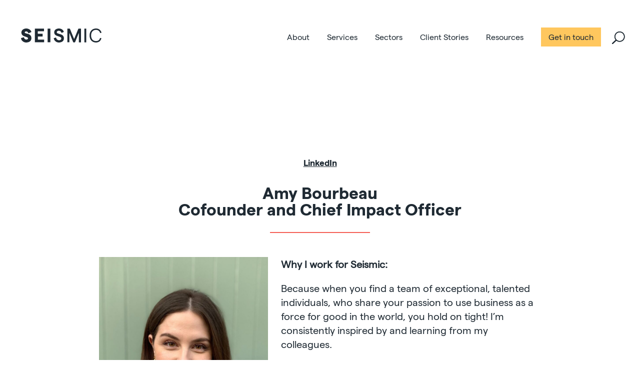

--- FILE ---
content_type: text/html; charset=UTF-8
request_url: https://www.seismic-change.com/team/amy-bourbeau/
body_size: 62432
content:
<!DOCTYPE html>
<html lang="en-GB">
<head><meta charset="UTF-8" /><script>if(navigator.userAgent.match(/MSIE|Internet Explorer/i)||navigator.userAgent.match(/Trident\/7\..*?rv:11/i)){var href=document.location.href;if(!href.match(/[?&]nowprocket/)){if(href.indexOf("?")==-1){if(href.indexOf("#")==-1){document.location.href=href+"?nowprocket=1"}else{document.location.href=href.replace("#","?nowprocket=1#")}}else{if(href.indexOf("#")==-1){document.location.href=href+"&nowprocket=1"}else{document.location.href=href.replace("#","&nowprocket=1#")}}}}</script><script>(()=>{class RocketLazyLoadScripts{constructor(){this.v="2.0.4",this.userEvents=["keydown","keyup","mousedown","mouseup","mousemove","mouseover","mouseout","touchmove","touchstart","touchend","touchcancel","wheel","click","dblclick","input"],this.attributeEvents=["onblur","onclick","oncontextmenu","ondblclick","onfocus","onmousedown","onmouseenter","onmouseleave","onmousemove","onmouseout","onmouseover","onmouseup","onmousewheel","onscroll","onsubmit"]}async t(){this.i(),this.o(),/iP(ad|hone)/.test(navigator.userAgent)&&this.h(),this.u(),this.l(this),this.m(),this.k(this),this.p(this),this._(),await Promise.all([this.R(),this.L()]),this.lastBreath=Date.now(),this.S(this),this.P(),this.D(),this.O(),this.M(),await this.C(this.delayedScripts.normal),await this.C(this.delayedScripts.defer),await this.C(this.delayedScripts.async),await this.T(),await this.F(),await this.j(),await this.A(),window.dispatchEvent(new Event("rocket-allScriptsLoaded")),this.everythingLoaded=!0,this.lastTouchEnd&&await new Promise(t=>setTimeout(t,500-Date.now()+this.lastTouchEnd)),this.I(),this.H(),this.U(),this.W()}i(){this.CSPIssue=sessionStorage.getItem("rocketCSPIssue"),document.addEventListener("securitypolicyviolation",t=>{this.CSPIssue||"script-src-elem"!==t.violatedDirective||"data"!==t.blockedURI||(this.CSPIssue=!0,sessionStorage.setItem("rocketCSPIssue",!0))},{isRocket:!0})}o(){window.addEventListener("pageshow",t=>{this.persisted=t.persisted,this.realWindowLoadedFired=!0},{isRocket:!0}),window.addEventListener("pagehide",()=>{this.onFirstUserAction=null},{isRocket:!0})}h(){let t;function e(e){t=e}window.addEventListener("touchstart",e,{isRocket:!0}),window.addEventListener("touchend",function i(o){o.changedTouches[0]&&t.changedTouches[0]&&Math.abs(o.changedTouches[0].pageX-t.changedTouches[0].pageX)<10&&Math.abs(o.changedTouches[0].pageY-t.changedTouches[0].pageY)<10&&o.timeStamp-t.timeStamp<200&&(window.removeEventListener("touchstart",e,{isRocket:!0}),window.removeEventListener("touchend",i,{isRocket:!0}),"INPUT"===o.target.tagName&&"text"===o.target.type||(o.target.dispatchEvent(new TouchEvent("touchend",{target:o.target,bubbles:!0})),o.target.dispatchEvent(new MouseEvent("mouseover",{target:o.target,bubbles:!0})),o.target.dispatchEvent(new PointerEvent("click",{target:o.target,bubbles:!0,cancelable:!0,detail:1,clientX:o.changedTouches[0].clientX,clientY:o.changedTouches[0].clientY})),event.preventDefault()))},{isRocket:!0})}q(t){this.userActionTriggered||("mousemove"!==t.type||this.firstMousemoveIgnored?"keyup"===t.type||"mouseover"===t.type||"mouseout"===t.type||(this.userActionTriggered=!0,this.onFirstUserAction&&this.onFirstUserAction()):this.firstMousemoveIgnored=!0),"click"===t.type&&t.preventDefault(),t.stopPropagation(),t.stopImmediatePropagation(),"touchstart"===this.lastEvent&&"touchend"===t.type&&(this.lastTouchEnd=Date.now()),"click"===t.type&&(this.lastTouchEnd=0),this.lastEvent=t.type,t.composedPath&&t.composedPath()[0].getRootNode()instanceof ShadowRoot&&(t.rocketTarget=t.composedPath()[0]),this.savedUserEvents.push(t)}u(){this.savedUserEvents=[],this.userEventHandler=this.q.bind(this),this.userEvents.forEach(t=>window.addEventListener(t,this.userEventHandler,{passive:!1,isRocket:!0})),document.addEventListener("visibilitychange",this.userEventHandler,{isRocket:!0})}U(){this.userEvents.forEach(t=>window.removeEventListener(t,this.userEventHandler,{passive:!1,isRocket:!0})),document.removeEventListener("visibilitychange",this.userEventHandler,{isRocket:!0}),this.savedUserEvents.forEach(t=>{(t.rocketTarget||t.target).dispatchEvent(new window[t.constructor.name](t.type,t))})}m(){const t="return false",e=Array.from(this.attributeEvents,t=>"data-rocket-"+t),i="["+this.attributeEvents.join("],[")+"]",o="[data-rocket-"+this.attributeEvents.join("],[data-rocket-")+"]",s=(e,i,o)=>{o&&o!==t&&(e.setAttribute("data-rocket-"+i,o),e["rocket"+i]=new Function("event",o),e.setAttribute(i,t))};new MutationObserver(t=>{for(const n of t)"attributes"===n.type&&(n.attributeName.startsWith("data-rocket-")||this.everythingLoaded?n.attributeName.startsWith("data-rocket-")&&this.everythingLoaded&&this.N(n.target,n.attributeName.substring(12)):s(n.target,n.attributeName,n.target.getAttribute(n.attributeName))),"childList"===n.type&&n.addedNodes.forEach(t=>{if(t.nodeType===Node.ELEMENT_NODE)if(this.everythingLoaded)for(const i of[t,...t.querySelectorAll(o)])for(const t of i.getAttributeNames())e.includes(t)&&this.N(i,t.substring(12));else for(const e of[t,...t.querySelectorAll(i)])for(const t of e.getAttributeNames())this.attributeEvents.includes(t)&&s(e,t,e.getAttribute(t))})}).observe(document,{subtree:!0,childList:!0,attributeFilter:[...this.attributeEvents,...e]})}I(){this.attributeEvents.forEach(t=>{document.querySelectorAll("[data-rocket-"+t+"]").forEach(e=>{this.N(e,t)})})}N(t,e){const i=t.getAttribute("data-rocket-"+e);i&&(t.setAttribute(e,i),t.removeAttribute("data-rocket-"+e))}k(t){Object.defineProperty(HTMLElement.prototype,"onclick",{get(){return this.rocketonclick||null},set(e){this.rocketonclick=e,this.setAttribute(t.everythingLoaded?"onclick":"data-rocket-onclick","this.rocketonclick(event)")}})}S(t){function e(e,i){let o=e[i];e[i]=null,Object.defineProperty(e,i,{get:()=>o,set(s){t.everythingLoaded?o=s:e["rocket"+i]=o=s}})}e(document,"onreadystatechange"),e(window,"onload"),e(window,"onpageshow");try{Object.defineProperty(document,"readyState",{get:()=>t.rocketReadyState,set(e){t.rocketReadyState=e},configurable:!0}),document.readyState="loading"}catch(t){console.log("WPRocket DJE readyState conflict, bypassing")}}l(t){this.originalAddEventListener=EventTarget.prototype.addEventListener,this.originalRemoveEventListener=EventTarget.prototype.removeEventListener,this.savedEventListeners=[],EventTarget.prototype.addEventListener=function(e,i,o){o&&o.isRocket||!t.B(e,this)&&!t.userEvents.includes(e)||t.B(e,this)&&!t.userActionTriggered||e.startsWith("rocket-")||t.everythingLoaded?t.originalAddEventListener.call(this,e,i,o):(t.savedEventListeners.push({target:this,remove:!1,type:e,func:i,options:o}),"mouseenter"!==e&&"mouseleave"!==e||t.originalAddEventListener.call(this,e,t.savedUserEvents.push,o))},EventTarget.prototype.removeEventListener=function(e,i,o){o&&o.isRocket||!t.B(e,this)&&!t.userEvents.includes(e)||t.B(e,this)&&!t.userActionTriggered||e.startsWith("rocket-")||t.everythingLoaded?t.originalRemoveEventListener.call(this,e,i,o):t.savedEventListeners.push({target:this,remove:!0,type:e,func:i,options:o})}}J(t,e){this.savedEventListeners=this.savedEventListeners.filter(i=>{let o=i.type,s=i.target||window;return e!==o||t!==s||(this.B(o,s)&&(i.type="rocket-"+o),this.$(i),!1)})}H(){EventTarget.prototype.addEventListener=this.originalAddEventListener,EventTarget.prototype.removeEventListener=this.originalRemoveEventListener,this.savedEventListeners.forEach(t=>this.$(t))}$(t){t.remove?this.originalRemoveEventListener.call(t.target,t.type,t.func,t.options):this.originalAddEventListener.call(t.target,t.type,t.func,t.options)}p(t){let e;function i(e){return t.everythingLoaded?e:e.split(" ").map(t=>"load"===t||t.startsWith("load.")?"rocket-jquery-load":t).join(" ")}function o(o){function s(e){const s=o.fn[e];o.fn[e]=o.fn.init.prototype[e]=function(){return this[0]===window&&t.userActionTriggered&&("string"==typeof arguments[0]||arguments[0]instanceof String?arguments[0]=i(arguments[0]):"object"==typeof arguments[0]&&Object.keys(arguments[0]).forEach(t=>{const e=arguments[0][t];delete arguments[0][t],arguments[0][i(t)]=e})),s.apply(this,arguments),this}}if(o&&o.fn&&!t.allJQueries.includes(o)){const e={DOMContentLoaded:[],"rocket-DOMContentLoaded":[]};for(const t in e)document.addEventListener(t,()=>{e[t].forEach(t=>t())},{isRocket:!0});o.fn.ready=o.fn.init.prototype.ready=function(i){function s(){parseInt(o.fn.jquery)>2?setTimeout(()=>i.bind(document)(o)):i.bind(document)(o)}return"function"==typeof i&&(t.realDomReadyFired?!t.userActionTriggered||t.fauxDomReadyFired?s():e["rocket-DOMContentLoaded"].push(s):e.DOMContentLoaded.push(s)),o([])},s("on"),s("one"),s("off"),t.allJQueries.push(o)}e=o}t.allJQueries=[],o(window.jQuery),Object.defineProperty(window,"jQuery",{get:()=>e,set(t){o(t)}})}P(){const t=new Map;document.write=document.writeln=function(e){const i=document.currentScript,o=document.createRange(),s=i.parentElement;let n=t.get(i);void 0===n&&(n=i.nextSibling,t.set(i,n));const c=document.createDocumentFragment();o.setStart(c,0),c.appendChild(o.createContextualFragment(e)),s.insertBefore(c,n)}}async R(){return new Promise(t=>{this.userActionTriggered?t():this.onFirstUserAction=t})}async L(){return new Promise(t=>{document.addEventListener("DOMContentLoaded",()=>{this.realDomReadyFired=!0,t()},{isRocket:!0})})}async j(){return this.realWindowLoadedFired?Promise.resolve():new Promise(t=>{window.addEventListener("load",t,{isRocket:!0})})}M(){this.pendingScripts=[];this.scriptsMutationObserver=new MutationObserver(t=>{for(const e of t)e.addedNodes.forEach(t=>{"SCRIPT"!==t.tagName||t.noModule||t.isWPRocket||this.pendingScripts.push({script:t,promise:new Promise(e=>{const i=()=>{const i=this.pendingScripts.findIndex(e=>e.script===t);i>=0&&this.pendingScripts.splice(i,1),e()};t.addEventListener("load",i,{isRocket:!0}),t.addEventListener("error",i,{isRocket:!0}),setTimeout(i,1e3)})})})}),this.scriptsMutationObserver.observe(document,{childList:!0,subtree:!0})}async F(){await this.X(),this.pendingScripts.length?(await this.pendingScripts[0].promise,await this.F()):this.scriptsMutationObserver.disconnect()}D(){this.delayedScripts={normal:[],async:[],defer:[]},document.querySelectorAll("script[type$=rocketlazyloadscript]").forEach(t=>{t.hasAttribute("data-rocket-src")?t.hasAttribute("async")&&!1!==t.async?this.delayedScripts.async.push(t):t.hasAttribute("defer")&&!1!==t.defer||"module"===t.getAttribute("data-rocket-type")?this.delayedScripts.defer.push(t):this.delayedScripts.normal.push(t):this.delayedScripts.normal.push(t)})}async _(){await this.L();let t=[];document.querySelectorAll("script[type$=rocketlazyloadscript][data-rocket-src]").forEach(e=>{let i=e.getAttribute("data-rocket-src");if(i&&!i.startsWith("data:")){i.startsWith("//")&&(i=location.protocol+i);try{const o=new URL(i).origin;o!==location.origin&&t.push({src:o,crossOrigin:e.crossOrigin||"module"===e.getAttribute("data-rocket-type")})}catch(t){}}}),t=[...new Map(t.map(t=>[JSON.stringify(t),t])).values()],this.Y(t,"preconnect")}async G(t){if(await this.K(),!0!==t.noModule||!("noModule"in HTMLScriptElement.prototype))return new Promise(e=>{let i;function o(){(i||t).setAttribute("data-rocket-status","executed"),e()}try{if(navigator.userAgent.includes("Firefox/")||""===navigator.vendor||this.CSPIssue)i=document.createElement("script"),[...t.attributes].forEach(t=>{let e=t.nodeName;"type"!==e&&("data-rocket-type"===e&&(e="type"),"data-rocket-src"===e&&(e="src"),i.setAttribute(e,t.nodeValue))}),t.text&&(i.text=t.text),t.nonce&&(i.nonce=t.nonce),i.hasAttribute("src")?(i.addEventListener("load",o,{isRocket:!0}),i.addEventListener("error",()=>{i.setAttribute("data-rocket-status","failed-network"),e()},{isRocket:!0}),setTimeout(()=>{i.isConnected||e()},1)):(i.text=t.text,o()),i.isWPRocket=!0,t.parentNode.replaceChild(i,t);else{const i=t.getAttribute("data-rocket-type"),s=t.getAttribute("data-rocket-src");i?(t.type=i,t.removeAttribute("data-rocket-type")):t.removeAttribute("type"),t.addEventListener("load",o,{isRocket:!0}),t.addEventListener("error",i=>{this.CSPIssue&&i.target.src.startsWith("data:")?(console.log("WPRocket: CSP fallback activated"),t.removeAttribute("src"),this.G(t).then(e)):(t.setAttribute("data-rocket-status","failed-network"),e())},{isRocket:!0}),s?(t.fetchPriority="high",t.removeAttribute("data-rocket-src"),t.src=s):t.src="data:text/javascript;base64,"+window.btoa(unescape(encodeURIComponent(t.text)))}}catch(i){t.setAttribute("data-rocket-status","failed-transform"),e()}});t.setAttribute("data-rocket-status","skipped")}async C(t){const e=t.shift();return e?(e.isConnected&&await this.G(e),this.C(t)):Promise.resolve()}O(){this.Y([...this.delayedScripts.normal,...this.delayedScripts.defer,...this.delayedScripts.async],"preload")}Y(t,e){this.trash=this.trash||[];let i=!0;var o=document.createDocumentFragment();t.forEach(t=>{const s=t.getAttribute&&t.getAttribute("data-rocket-src")||t.src;if(s&&!s.startsWith("data:")){const n=document.createElement("link");n.href=s,n.rel=e,"preconnect"!==e&&(n.as="script",n.fetchPriority=i?"high":"low"),t.getAttribute&&"module"===t.getAttribute("data-rocket-type")&&(n.crossOrigin=!0),t.crossOrigin&&(n.crossOrigin=t.crossOrigin),t.integrity&&(n.integrity=t.integrity),t.nonce&&(n.nonce=t.nonce),o.appendChild(n),this.trash.push(n),i=!1}}),document.head.appendChild(o)}W(){this.trash.forEach(t=>t.remove())}async T(){try{document.readyState="interactive"}catch(t){}this.fauxDomReadyFired=!0;try{await this.K(),this.J(document,"readystatechange"),document.dispatchEvent(new Event("rocket-readystatechange")),await this.K(),document.rocketonreadystatechange&&document.rocketonreadystatechange(),await this.K(),this.J(document,"DOMContentLoaded"),document.dispatchEvent(new Event("rocket-DOMContentLoaded")),await this.K(),this.J(window,"DOMContentLoaded"),window.dispatchEvent(new Event("rocket-DOMContentLoaded"))}catch(t){console.error(t)}}async A(){try{document.readyState="complete"}catch(t){}try{await this.K(),this.J(document,"readystatechange"),document.dispatchEvent(new Event("rocket-readystatechange")),await this.K(),document.rocketonreadystatechange&&document.rocketonreadystatechange(),await this.K(),this.J(window,"load"),window.dispatchEvent(new Event("rocket-load")),await this.K(),window.rocketonload&&window.rocketonload(),await this.K(),this.allJQueries.forEach(t=>t(window).trigger("rocket-jquery-load")),await this.K(),this.J(window,"pageshow");const t=new Event("rocket-pageshow");t.persisted=this.persisted,window.dispatchEvent(t),await this.K(),window.rocketonpageshow&&window.rocketonpageshow({persisted:this.persisted})}catch(t){console.error(t)}}async K(){Date.now()-this.lastBreath>45&&(await this.X(),this.lastBreath=Date.now())}async X(){return document.hidden?new Promise(t=>setTimeout(t)):new Promise(t=>requestAnimationFrame(t))}B(t,e){return e===document&&"readystatechange"===t||(e===document&&"DOMContentLoaded"===t||(e===window&&"DOMContentLoaded"===t||(e===window&&"load"===t||e===window&&"pageshow"===t)))}static run(){(new RocketLazyLoadScripts).t()}}RocketLazyLoadScripts.run()})();</script>
	

	<!-- Start Integrate GCM v2 Using Custom Consent Mode Script -->
	<script type="rocketlazyloadscript">
	    window.dataLayer = window.dataLayer || [];
	    function gtag() {
	        dataLayer.push(arguments);
	    }
	    gtag("consent", "default", {
	        ad_storage: "denied",
	        ad_user_data: "denied", 
	        ad_personalization: "denied",
	        analytics_storage: "denied",
	        functionality_storage: "denied",
	        personalization_storage: "denied",
	        security_storage: "granted",
	        wait_for_update: 2000,
	    });
	    gtag("set", "ads_data_redaction", true);
	    gtag("set", "url_passthrough", true);
	</script>
	<!-- End Integrate GCM v2 Using Custom Consent Mode Script -->

	<script id="cookieyes" type="text/javascript" src="https://cdn-cookieyes.com/client_data/f0d4f1cc92fd4fe3863e46a6/script.js"></script>

	<!-- Google Tag Manager -->
	<script type="rocketlazyloadscript">(function(w,d,s,l,i){w[l]=w[l]||[];w[l].push({'gtm.start':
	new Date().getTime(),event:'gtm.js'});var f=d.getElementsByTagName(s)[0],
	j=d.createElement(s),dl=l!='dataLayer'?'&l='+l:'';j.async=true;j.src=
	'https://www.googletagmanager.com/gtm.js?id='+i+dl;f.parentNode.insertBefore(j,f);
	})(window,document,'script','dataLayer','GTM-52JNCBG');</script>
	<!-- End Google Tag Manager -->

<meta http-equiv="X-UA-Compatible" content="IE=edge">
	<link rel="pingback" href="https://www.seismic-change.com/xmlrpc.php" />

	<script type="rocketlazyloadscript" data-rocket-type="text/javascript">
		document.documentElement.className = 'js';
	</script>

	<meta name='robots' content='index, follow, max-image-preview:large, max-snippet:-1, max-video-preview:-1' />

	<!-- This site is optimized with the Yoast SEO plugin v26.7 - https://yoast.com/wordpress/plugins/seo/ -->
	<title>Amy Bourbeau - Cofounder &amp; Chief Impact Officer at Seismic</title>
<link data-rocket-prefetch href="https://cdn-cookieyes.com" rel="dns-prefetch">
<link data-rocket-prefetch href="https://fonts.googleapis.com" rel="dns-prefetch">
<link data-rocket-prefetch href="https://js-eu1.hsforms.net" rel="dns-prefetch">
<link data-rocket-preload as="style" href="https://fonts.googleapis.com/css?family=Open%20Sans%3A300italic%2C400italic%2C600italic%2C700italic%2C800italic%2C400%2C300%2C600%2C700%2C800&#038;subset=latin%2Clatin-ext&#038;display=swap" rel="preload">
<link href="https://fonts.googleapis.com/css?family=Open%20Sans%3A300italic%2C400italic%2C600italic%2C700italic%2C800italic%2C400%2C300%2C600%2C700%2C800&#038;subset=latin%2Clatin-ext&#038;display=swap" media="print" onload="this.media=&#039;all&#039;" rel="stylesheet">
<noscript data-wpr-hosted-gf-parameters=""><link rel="stylesheet" href="https://fonts.googleapis.com/css?family=Open%20Sans%3A300italic%2C400italic%2C600italic%2C700italic%2C800italic%2C400%2C300%2C600%2C700%2C800&#038;subset=latin%2Clatin-ext&#038;display=swap"></noscript>
<style id="rocket-critical-css">#main-content article .entry-content .et-l .et_builder_inner_content .et_pb_section.et_pb_section_first.et_pb_fullwidth_section .et_pb_fullwidth_header.header-2025.et_pb_fullscreen, #main-content article .entry-content .et-l .et_builder_inner_content .et_pb_section.et_pb_fullwidth_section:first-child .et_pb_fullwidth_header.header-2025.et_pb_fullscreen { min-height: 100vh !important; } @media only screen and (min-width: 981px) { #main-content .et_pb_section.page-top-section, #main-content article .entry-content .et-l .et_builder_inner_content .et_pb_section.et_pb_section_first:not(.et_pb_fullwidth_section):not(.custom-padding):not(.campaign-page-header), #main-content article .entry-content .et-l .et_builder_inner_content .et_pb_section:not(.et_pb_fullwidth_section):not(.custom-padding):not(.campaign-page-header):first-child { padding-top: 284px !important; } #main-content article .entry-content .et-l .et_builder_inner_content .et_pb_section.et_pb_section_first.et_pb_fullwidth_section .et_pb_fullwidth_header.header-2025.et_pb_fullscreen, #main-content article .entry-content .et-l .et_builder_inner_content .et_pb_section.et_pb_fullwidth_section:first-child .et_pb_fullwidth_header.header-2025.et_pb_fullscreen { padding-top: 189px !important; } #main-content article .entry-content .et-l .et_builder_inner_content .et_pb_section.et_pb_section_first.et_pb_fullwidth_section .et_pb_fullwidth_header.header-2025.middle-align-content.et_pb_fullscreen, #main-content article .entry-content .et-l .et_builder_inner_content .et_pb_section.et_pb_fullwidth_section:first-child .et_pb_fullwidth_header.header-2025.middle-align-content.et_pb_fullscreen { padding-top: 120px !important; } #main-content article .entry-content .et-l .et_builder_inner_content .et_pb_section.et_pb_section_first.et_pb_fullwidth_section .et_pb_fullwidth_header.header-2025:not(.et_pb_fullscreen), #main-content article .entry-content .et-l .et_builder_inner_content .et_pb_section.et_pb_fullwidth_section:first-child .et_pb_fullwidth_header.header-2025:not(.et_pb_fullscreen) { padding-top: 239px !important; } } @media only screen and (max-width: 980px) { #main-content .et_pb_section.page-top-section, #main-content article .entry-content .et-l .et_builder_inner_content .et_pb_section.et_pb_section_first:not(.et_pb_fullwidth_section):not(.custom-padding):not(.campaign-page-header), #main-content article .entry-content .et-l .et_builder_inner_content .et_pb_section:not(.et_pb_fullwidth_section):not(.custom-padding):not(.campaign-page-header):first-child { padding-top: 154px !important; } #main-content article .entry-content .et-l .et_builder_inner_content .et_pb_section.et_pb_section_first.et_pb_fullwidth_section .et_pb_fullwidth_header.header-2025.et_pb_fullscreen, #main-content article .entry-content .et-l .et_builder_inner_content .et_pb_section.et_pb_fullwidth_section:first-child .et_pb_fullwidth_header.header-2025.et_pb_fullscreen { padding-top: 104px !important; } #main-content article .entry-content .et-l .et_builder_inner_content .et_pb_section.et_pb_section_first.et_pb_fullwidth_section .et_pb_fullwidth_header.header-2025:not(.et_pb_fullscreen), #main-content article .entry-content .et-l .et_builder_inner_content .et_pb_section.et_pb_fullwidth_section:first-child .et_pb_fullwidth_header.header-2025:not(.et_pb_fullscreen) { padding-top: 154px !important; } }</style><link rel="preload" data-rocket-preload as="image" href="https://www.seismic-change.com/wp-content/uploads/2022/08/IMG_0730-768x1024.jpg" imagesrcset="https://www.seismic-change.com/wp-content/uploads/2022/08/IMG_0730-768x1024.jpg 768w, https://www.seismic-change.com/wp-content/uploads/2022/08/IMG_0730-450x600.jpg 450w, https://www.seismic-change.com/wp-content/uploads/2022/08/IMG_0730-1151x1536.jpg 1151w, https://www.seismic-change.com/wp-content/uploads/2022/08/IMG_0730-1535x2048.jpg 1535w, https://www.seismic-change.com/wp-content/uploads/2022/08/IMG_0730-1200x1601.jpg 1200w, https://www.seismic-change.com/wp-content/uploads/2022/08/IMG_0730-1400x1868.jpg 1400w, https://www.seismic-change.com/wp-content/uploads/2022/08/IMG_0730-300x400.jpg 300w, https://www.seismic-change.com/wp-content/uploads/2022/08/IMG_0730.jpg 1901w" imagesizes="(max-width: 768px) 100vw, 768px" fetchpriority="high">
	<meta name="description" content="Meet Amy Bourbeau - Cofounder &amp; Chief Impact Officer at Seismic - Your partner for change." />
	<link rel="canonical" href="https://www.seismic-change.com/team/amy-bourbeau/" />
	<meta property="og:locale" content="en_GB" />
	<meta property="og:type" content="article" />
	<meta property="og:title" content="Amy Bourbeau - Cofounder &amp; Chief Impact Officer at Seismic" />
	<meta property="og:description" content="Meet Amy Bourbeau - Cofounder &amp; Chief Impact Officer at Seismic - Your partner for change." />
	<meta property="og:url" content="https://www.seismic-change.com/team/amy-bourbeau/" />
	<meta property="og:site_name" content="Seismic" />
	<meta property="article:modified_time" content="2025-11-14T17:00:22+00:00" />
	<meta property="og:image" content="https://www.seismic-change.com/wp-content/uploads/2022/09/Amy.jpg" />
	<meta property="og:image:width" content="1200" />
	<meta property="og:image:height" content="630" />
	<meta property="og:image:type" content="image/jpeg" />
	<meta name="twitter:card" content="summary_large_image" />
	<meta name="twitter:title" content="Amy Bourbeau - Cofounder &amp; Chief Impact Officer at Seismic" />
	<meta name="twitter:description" content="Meet Amy Bourbeau - Cofounder &amp; Chief Impact Officer at Seismic - Your partner for change." />
	<meta name="twitter:label1" content="Estimated reading time" />
	<meta name="twitter:data1" content="3 minutes" />
	<script type="application/ld+json" class="yoast-schema-graph">{"@context":"https://schema.org","@graph":[{"@type":"WebPage","@id":"https://www.seismic-change.com/team/amy-bourbeau/","url":"https://www.seismic-change.com/team/amy-bourbeau/","name":"Amy Bourbeau - Cofounder & Chief Impact Officer at Seismic","isPartOf":{"@id":"https://www.seismic-change.com/#website"},"primaryImageOfPage":{"@id":"https://www.seismic-change.com/team/amy-bourbeau/#primaryimage"},"image":{"@id":"https://www.seismic-change.com/team/amy-bourbeau/#primaryimage"},"thumbnailUrl":"https://www.seismic-change.com/wp-content/uploads/2022/09/Amy.jpg","datePublished":"2022-08-18T15:14:18+00:00","dateModified":"2025-11-14T17:00:22+00:00","description":"Meet Amy Bourbeau - Cofounder & Chief Impact Officer at Seismic - Your partner for change.","breadcrumb":{"@id":"https://www.seismic-change.com/team/amy-bourbeau/#breadcrumb"},"inLanguage":"en-GB","potentialAction":[{"@type":"ReadAction","target":["https://www.seismic-change.com/team/amy-bourbeau/"]}]},{"@type":"ImageObject","inLanguage":"en-GB","@id":"https://www.seismic-change.com/team/amy-bourbeau/#primaryimage","url":"https://www.seismic-change.com/wp-content/uploads/2022/09/Amy.jpg","contentUrl":"https://www.seismic-change.com/wp-content/uploads/2022/09/Amy.jpg","width":1200,"height":630,"caption":"Amy"},{"@type":"BreadcrumbList","@id":"https://www.seismic-change.com/team/amy-bourbeau/#breadcrumb","itemListElement":[{"@type":"ListItem","position":1,"name":"Home","item":"https://www.seismic-change.com/"},{"@type":"ListItem","position":2,"name":"Team","item":"https://www.seismic-change.com/team/"},{"@type":"ListItem","position":3,"name":"Amy Bourbeau"}]},{"@type":"WebSite","@id":"https://www.seismic-change.com/#website","url":"https://www.seismic-change.com/","name":"Seismic","description":"Your Sustainability Partner, B Corp, Net Zero and Sustainability Strategists","publisher":{"@id":"https://www.seismic-change.com/#organization"},"potentialAction":[{"@type":"SearchAction","target":{"@type":"EntryPoint","urlTemplate":"https://www.seismic-change.com/?s={search_term_string}"},"query-input":{"@type":"PropertyValueSpecification","valueRequired":true,"valueName":"search_term_string"}}],"inLanguage":"en-GB"},{"@type":"Organization","@id":"https://www.seismic-change.com/#organization","name":"Seismic Change","url":"https://www.seismic-change.com/","logo":{"@type":"ImageObject","inLanguage":"en-GB","@id":"https://www.seismic-change.com/#/schema/logo/image/","url":"https://www.seismic-change.com/wp-content/uploads/2022/09/SEISMIC_SOCIALSHARING.jpg","contentUrl":"https://www.seismic-change.com/wp-content/uploads/2022/09/SEISMIC_SOCIALSHARING.jpg","width":2000,"height":1050,"caption":"Seismic Change"},"image":{"@id":"https://www.seismic-change.com/#/schema/logo/image/"},"sameAs":["https://www.linkedin.com/company/seismic-sustainability/"]}]}</script>
	<!-- / Yoast SEO plugin. -->


<link rel='dns-prefetch' href='//fonts.googleapis.com' />
<link href='https://fonts.gstatic.com' crossorigin rel='preconnect' />
<link rel="alternate" type="application/rss+xml" title="Seismic &raquo; Feed" href="https://www.seismic-change.com/feed/" />
<link rel="alternate" type="application/rss+xml" title="Seismic &raquo; Comments Feed" href="https://www.seismic-change.com/comments/feed/" />
<link rel="alternate" title="oEmbed (JSON)" type="application/json+oembed" href="https://www.seismic-change.com/wp-json/oembed/1.0/embed?url=https%3A%2F%2Fwww.seismic-change.com%2Fteam%2Famy-bourbeau%2F" />
<link rel="alternate" title="oEmbed (XML)" type="text/xml+oembed" href="https://www.seismic-change.com/wp-json/oembed/1.0/embed?url=https%3A%2F%2Fwww.seismic-change.com%2Fteam%2Famy-bourbeau%2F&#038;format=xml" />
<meta content="Divi Child v.4.18.0" name="generator"/><style id='wp-emoji-styles-inline-css' type='text/css'>

	img.wp-smiley, img.emoji {
		display: inline !important;
		border: none !important;
		box-shadow: none !important;
		height: 1em !important;
		width: 1em !important;
		margin: 0 0.07em !important;
		vertical-align: -0.1em !important;
		background: none !important;
		padding: 0 !important;
	}
/*# sourceURL=wp-emoji-styles-inline-css */
</style>
<link rel='preload'  href='https://www.seismic-change.com/wp-content/plugins/wow-carousel-for-divi-lite/assets/libs/slick/slick.min.css?ver=2.1.5' data-rocket-async="style" as="style" onload="this.onload=null;this.rel='stylesheet'" onerror="this.removeAttribute('data-rocket-async')"  type='text/css' media='all' />
<link rel='preload'  href='https://www.seismic-change.com/wp-content/plugins/wow-carousel-for-divi-lite/assets/libs/magnific/magnific-popup.min.css?ver=2.1.5' data-rocket-async="style" as="style" onload="this.onload=null;this.rel='stylesheet'" onerror="this.removeAttribute('data-rocket-async')"  type='text/css' media='all' />
<link data-minify="1" rel='preload'  href='https://www.seismic-change.com/wp-content/cache/min/1/wp-content/plugins/wow-carousel-for-divi-lite/dist/frontend-styles.css?ver=1768475178' data-rocket-async="style" as="style" onload="this.onload=null;this.rel='stylesheet'" onerror="this.removeAttribute('data-rocket-async')"  type='text/css' media='all' />
<link data-minify="1" rel='preload'  href='https://www.seismic-change.com/wp-content/cache/min/1/wp-content/plugins/menu-image/includes/css/menu-image.css?ver=1768475178' data-rocket-async="style" as="style" onload="this.onload=null;this.rel='stylesheet'" onerror="this.removeAttribute('data-rocket-async')"  type='text/css' media='all' />
<link data-minify="1" rel='preload'  href='https://www.seismic-change.com/wp-content/cache/min/1/wp-includes/css/dashicons.min.css?ver=1768475178' data-rocket-async="style" as="style" onload="this.onload=null;this.rel='stylesheet'" onerror="this.removeAttribute('data-rocket-async')"  type='text/css' media='all' />

<style id='divi-style-parent-inline-inline-css' type='text/css'>
/*!
Theme Name: Divi
Theme URI: http://www.elegantthemes.com/gallery/divi/
Version: 4.27.5
Description: Smart. Flexible. Beautiful. Divi is the most powerful theme in our collection.
Author: Elegant Themes
Author URI: http://www.elegantthemes.com
License: GNU General Public License v2
License URI: http://www.gnu.org/licenses/gpl-2.0.html
*/

a,abbr,acronym,address,applet,b,big,blockquote,body,center,cite,code,dd,del,dfn,div,dl,dt,em,fieldset,font,form,h1,h2,h3,h4,h5,h6,html,i,iframe,img,ins,kbd,label,legend,li,object,ol,p,pre,q,s,samp,small,span,strike,strong,sub,sup,tt,u,ul,var{margin:0;padding:0;border:0;outline:0;font-size:100%;-ms-text-size-adjust:100%;-webkit-text-size-adjust:100%;vertical-align:baseline;background:transparent}body{line-height:1}ol,ul{list-style:none}blockquote,q{quotes:none}blockquote:after,blockquote:before,q:after,q:before{content:"";content:none}blockquote{margin:20px 0 30px;border-left:5px solid;padding-left:20px}:focus{outline:0}del{text-decoration:line-through}pre{overflow:auto;padding:10px}figure{margin:0}table{border-collapse:collapse;border-spacing:0}article,aside,footer,header,hgroup,nav,section{display:block}body{font-family:Open Sans,Arial,sans-serif;font-size:14px;color:#666;background-color:#fff;line-height:1.7em;font-weight:500;-webkit-font-smoothing:antialiased;-moz-osx-font-smoothing:grayscale}body.page-template-page-template-blank-php #page-container{padding-top:0!important}body.et_cover_background{background-size:cover!important;background-position:top!important;background-repeat:no-repeat!important;background-attachment:fixed}a{color:#2ea3f2}a,a:hover{text-decoration:none}p{padding-bottom:1em}p:not(.has-background):last-of-type{padding-bottom:0}p.et_normal_padding{padding-bottom:1em}strong{font-weight:700}cite,em,i{font-style:italic}code,pre{font-family:Courier New,monospace;margin-bottom:10px}ins{text-decoration:none}sub,sup{height:0;line-height:1;position:relative;vertical-align:baseline}sup{bottom:.8em}sub{top:.3em}dl{margin:0 0 1.5em}dl dt{font-weight:700}dd{margin-left:1.5em}blockquote p{padding-bottom:0}embed,iframe,object,video{max-width:100%}h1,h2,h3,h4,h5,h6{color:#333;padding-bottom:10px;line-height:1em;font-weight:500}h1 a,h2 a,h3 a,h4 a,h5 a,h6 a{color:inherit}h1{font-size:30px}h2{font-size:26px}h3{font-size:22px}h4{font-size:18px}h5{font-size:16px}h6{font-size:14px}input{-webkit-appearance:none}input[type=checkbox]{-webkit-appearance:checkbox}input[type=radio]{-webkit-appearance:radio}input.text,input.title,input[type=email],input[type=password],input[type=tel],input[type=text],select,textarea{background-color:#fff;border:1px solid #bbb;padding:2px;color:#4e4e4e}input.text:focus,input.title:focus,input[type=text]:focus,select:focus,textarea:focus{border-color:#2d3940;color:#3e3e3e}input.text,input.title,input[type=text],select,textarea{margin:0}textarea{padding:4px}button,input,select,textarea{font-family:inherit}img{max-width:100%;height:auto}.clear{clear:both}br.clear{margin:0;padding:0}.pagination{clear:both}#et_search_icon:hover,.et-social-icon a:hover,.et_password_protected_form .et_submit_button,.form-submit .et_pb_buttontton.alt.disabled,.nav-single a,.posted_in a{color:#2ea3f2}.et-search-form,blockquote{border-color:#2ea3f2}#main-content{background-color:#fff}.container{width:80%;max-width:1080px;margin:auto;position:relative}body:not(.et-tb) #main-content .container,body:not(.et-tb-has-header) #main-content .container{padding-top:58px}.et_full_width_page #main-content .container:before{display:none}.main_title{margin-bottom:20px}.et_password_protected_form .et_submit_button:hover,.form-submit .et_pb_button:hover{background:rgba(0,0,0,.05)}.et_button_icon_visible .et_pb_button{padding-right:2em;padding-left:.7em}.et_button_icon_visible .et_pb_button:after{opacity:1;margin-left:0}.et_button_left .et_pb_button:hover:after{left:.15em}.et_button_left .et_pb_button:after{margin-left:0;left:1em}.et_button_icon_visible.et_button_left .et_pb_button,.et_button_left .et_pb_button:hover,.et_button_left .et_pb_module .et_pb_button:hover{padding-left:2em;padding-right:.7em}.et_button_icon_visible.et_button_left .et_pb_button:after,.et_button_left .et_pb_button:hover:after{left:.15em}.et_password_protected_form .et_submit_button:hover,.form-submit .et_pb_button:hover{padding:.3em 1em}.et_button_no_icon .et_pb_button:after{display:none}.et_button_no_icon.et_button_icon_visible.et_button_left .et_pb_button,.et_button_no_icon.et_button_left .et_pb_button:hover,.et_button_no_icon .et_pb_button,.et_button_no_icon .et_pb_button:hover{padding:.3em 1em!important}.et_button_custom_icon .et_pb_button:after{line-height:1.7em}.et_button_custom_icon.et_button_icon_visible .et_pb_button:after,.et_button_custom_icon .et_pb_button:hover:after{margin-left:.3em}#left-area .post_format-post-format-gallery .wp-block-gallery:first-of-type{padding:0;margin-bottom:-16px}.entry-content table:not(.variations){border:1px solid #eee;margin:0 0 15px;text-align:left;width:100%}.entry-content thead th,.entry-content tr th{color:#555;font-weight:700;padding:9px 24px}.entry-content tr td{border-top:1px solid #eee;padding:6px 24px}#left-area ul,.entry-content ul,.et-l--body ul,.et-l--footer ul,.et-l--header ul{list-style-type:disc;padding:0 0 23px 1em;line-height:26px}#left-area ol,.entry-content ol,.et-l--body ol,.et-l--footer ol,.et-l--header ol{list-style-type:decimal;list-style-position:inside;padding:0 0 23px;line-height:26px}#left-area ul li ul,.entry-content ul li ol{padding:2px 0 2px 20px}#left-area ol li ul,.entry-content ol li ol,.et-l--body ol li ol,.et-l--footer ol li ol,.et-l--header ol li ol{padding:2px 0 2px 35px}#left-area ul.wp-block-gallery{display:-webkit-box;display:-ms-flexbox;display:flex;-ms-flex-wrap:wrap;flex-wrap:wrap;list-style-type:none;padding:0}#left-area ul.products{padding:0!important;line-height:1.7!important;list-style:none!important}.gallery-item a{display:block}.gallery-caption,.gallery-item a{width:90%}#wpadminbar{z-index:100001}#left-area .post-meta{font-size:14px;padding-bottom:15px}#left-area .post-meta a{text-decoration:none;color:#666}#left-area .et_featured_image{padding-bottom:7px}.single .post{padding-bottom:25px}body.single .et_audio_content{margin-bottom:-6px}.nav-single a{text-decoration:none;color:#2ea3f2;font-size:14px;font-weight:400}.nav-previous{float:left}.nav-next{float:right}.et_password_protected_form p input{background-color:#eee;border:none!important;width:100%!important;border-radius:0!important;font-size:14px;color:#999!important;padding:16px!important;-webkit-box-sizing:border-box;box-sizing:border-box}.et_password_protected_form label{display:none}.et_password_protected_form .et_submit_button{font-family:inherit;display:block;float:right;margin:8px auto 0;cursor:pointer}.post-password-required p.nocomments.container{max-width:100%}.post-password-required p.nocomments.container:before{display:none}.aligncenter,div.post .new-post .aligncenter{display:block;margin-left:auto;margin-right:auto}.wp-caption{border:1px solid #ddd;text-align:center;background-color:#f3f3f3;margin-bottom:10px;max-width:96%;padding:8px}.wp-caption.alignleft{margin:0 30px 20px 0}.wp-caption.alignright{margin:0 0 20px 30px}.wp-caption img{margin:0;padding:0;border:0}.wp-caption p.wp-caption-text{font-size:12px;padding:0 4px 5px;margin:0}.alignright{float:right}.alignleft{float:left}img.alignleft{display:inline;float:left;margin-right:15px}img.alignright{display:inline;float:right;margin-left:15px}.page.et_pb_pagebuilder_layout #main-content{background-color:transparent}body #main-content .et_builder_inner_content>h1,body #main-content .et_builder_inner_content>h2,body #main-content .et_builder_inner_content>h3,body #main-content .et_builder_inner_content>h4,body #main-content .et_builder_inner_content>h5,body #main-content .et_builder_inner_content>h6{line-height:1.4em}body #main-content .et_builder_inner_content>p{line-height:1.7em}.wp-block-pullquote{margin:20px 0 30px}.wp-block-pullquote.has-background blockquote{border-left:none}.wp-block-group.has-background{padding:1.5em 1.5em .5em}@media (min-width:981px){#left-area{width:79.125%;padding-bottom:23px}#main-content .container:before{content:"";position:absolute;top:0;height:100%;width:1px;background-color:#e2e2e2}.et_full_width_page #left-area,.et_no_sidebar #left-area{float:none;width:100%!important}.et_full_width_page #left-area{padding-bottom:0}.et_no_sidebar #main-content .container:before{display:none}}@media (max-width:980px){#page-container{padding-top:80px}.et-tb #page-container,.et-tb-has-header #page-container{padding-top:0!important}#left-area,#sidebar{width:100%!important}#main-content .container:before{display:none!important}.et_full_width_page .et_gallery_item:nth-child(4n+1){clear:none}}@media print{#page-container{padding-top:0!important}}#wp-admin-bar-et-use-visual-builder a:before{font-family:ETmodules!important;content:"\e625";font-size:30px!important;width:28px;margin-top:-3px;color:#974df3!important}#wp-admin-bar-et-use-visual-builder:hover a:before{color:#fff!important}#wp-admin-bar-et-use-visual-builder:hover a,#wp-admin-bar-et-use-visual-builder a:hover{transition:background-color .5s ease;-webkit-transition:background-color .5s ease;-moz-transition:background-color .5s ease;background-color:#7e3bd0!important;color:#fff!important}* html .clearfix,:first-child+html .clearfix{zoom:1}.iphone .et_pb_section_video_bg video::-webkit-media-controls-start-playback-button{display:none!important;-webkit-appearance:none}.et_mobile_device .et_pb_section_parallax .et_pb_parallax_css{background-attachment:scroll}.et-social-facebook a.icon:before{content:"\e093"}.et-social-twitter a.icon:before{content:"\e094"}.et-social-google-plus a.icon:before{content:"\e096"}.et-social-instagram a.icon:before{content:"\e09a"}.et-social-rss a.icon:before{content:"\e09e"}.ai1ec-single-event:after{content:" ";display:table;clear:both}.evcal_event_details .evcal_evdata_cell .eventon_details_shading_bot.eventon_details_shading_bot{z-index:3}.wp-block-divi-layout{margin-bottom:1em}*{-webkit-box-sizing:border-box;box-sizing:border-box}#et-info-email:before,#et-info-phone:before,#et_search_icon:before,.comment-reply-link:after,.et-cart-info span:before,.et-pb-arrow-next:before,.et-pb-arrow-prev:before,.et-social-icon a:before,.et_audio_container .mejs-playpause-button button:before,.et_audio_container .mejs-volume-button button:before,.et_overlay:before,.et_password_protected_form .et_submit_button:after,.et_pb_button:after,.et_pb_contact_reset:after,.et_pb_contact_submit:after,.et_pb_font_icon:before,.et_pb_newsletter_button:after,.et_pb_pricing_table_button:after,.et_pb_promo_button:after,.et_pb_testimonial:before,.et_pb_toggle_title:before,.form-submit .et_pb_button:after,.mobile_menu_bar:before,a.et_pb_more_button:after{font-family:ETmodules!important;speak:none;font-style:normal;font-weight:400;-webkit-font-feature-settings:normal;font-feature-settings:normal;font-variant:normal;text-transform:none;line-height:1;-webkit-font-smoothing:antialiased;-moz-osx-font-smoothing:grayscale;text-shadow:0 0;direction:ltr}.et-pb-icon,.et_pb_custom_button_icon.et_pb_button:after,.et_pb_login .et_pb_custom_button_icon.et_pb_button:after,.et_pb_woo_custom_button_icon .button.et_pb_custom_button_icon.et_pb_button:after,.et_pb_woo_custom_button_icon .button.et_pb_custom_button_icon.et_pb_button:hover:after{content:attr(data-icon)}.et-pb-icon{font-family:ETmodules;speak:none;font-weight:400;-webkit-font-feature-settings:normal;font-feature-settings:normal;font-variant:normal;text-transform:none;line-height:1;-webkit-font-smoothing:antialiased;font-size:96px;font-style:normal;display:inline-block;-webkit-box-sizing:border-box;box-sizing:border-box;direction:ltr}#et-ajax-saving{display:none;-webkit-transition:background .3s,-webkit-box-shadow .3s;transition:background .3s,-webkit-box-shadow .3s;transition:background .3s,box-shadow .3s;transition:background .3s,box-shadow .3s,-webkit-box-shadow .3s;-webkit-box-shadow:rgba(0,139,219,.247059) 0 0 60px;box-shadow:0 0 60px rgba(0,139,219,.247059);position:fixed;top:50%;left:50%;width:50px;height:50px;background:#fff;border-radius:50px;margin:-25px 0 0 -25px;z-index:999999;text-align:center}#et-ajax-saving img{margin:9px}.et-safe-mode-indicator,.et-safe-mode-indicator:focus,.et-safe-mode-indicator:hover{-webkit-box-shadow:0 5px 10px rgba(41,196,169,.15);box-shadow:0 5px 10px rgba(41,196,169,.15);background:#29c4a9;color:#fff;font-size:14px;font-weight:600;padding:12px;line-height:16px;border-radius:3px;position:fixed;bottom:30px;right:30px;z-index:999999;text-decoration:none;font-family:Open Sans,sans-serif;-webkit-font-smoothing:antialiased;-moz-osx-font-smoothing:grayscale}.et_pb_button{font-size:20px;font-weight:500;padding:.3em 1em;line-height:1.7em!important;background-color:transparent;background-size:cover;background-position:50%;background-repeat:no-repeat;border:2px solid;border-radius:3px;-webkit-transition-duration:.2s;transition-duration:.2s;-webkit-transition-property:all!important;transition-property:all!important}.et_pb_button,.et_pb_button_inner{position:relative}.et_pb_button:hover,.et_pb_module .et_pb_button:hover{border:2px solid transparent;padding:.3em 2em .3em .7em}.et_pb_button:hover{background-color:hsla(0,0%,100%,.2)}.et_pb_bg_layout_light.et_pb_button:hover,.et_pb_bg_layout_light .et_pb_button:hover{background-color:rgba(0,0,0,.05)}.et_pb_button:after,.et_pb_button:before{font-size:32px;line-height:1em;content:"\35";opacity:0;position:absolute;margin-left:-1em;-webkit-transition:all .2s;transition:all .2s;text-transform:none;-webkit-font-feature-settings:"kern" off;font-feature-settings:"kern" off;font-variant:none;font-style:normal;font-weight:400;text-shadow:none}.et_pb_button.et_hover_enabled:hover:after,.et_pb_button.et_pb_hovered:hover:after{-webkit-transition:none!important;transition:none!important}.et_pb_button:before{display:none}.et_pb_button:hover:after{opacity:1;margin-left:0}.et_pb_column_1_3 h1,.et_pb_column_1_4 h1,.et_pb_column_1_5 h1,.et_pb_column_1_6 h1,.et_pb_column_2_5 h1{font-size:26px}.et_pb_column_1_3 h2,.et_pb_column_1_4 h2,.et_pb_column_1_5 h2,.et_pb_column_1_6 h2,.et_pb_column_2_5 h2{font-size:23px}.et_pb_column_1_3 h3,.et_pb_column_1_4 h3,.et_pb_column_1_5 h3,.et_pb_column_1_6 h3,.et_pb_column_2_5 h3{font-size:20px}.et_pb_column_1_3 h4,.et_pb_column_1_4 h4,.et_pb_column_1_5 h4,.et_pb_column_1_6 h4,.et_pb_column_2_5 h4{font-size:18px}.et_pb_column_1_3 h5,.et_pb_column_1_4 h5,.et_pb_column_1_5 h5,.et_pb_column_1_6 h5,.et_pb_column_2_5 h5{font-size:16px}.et_pb_column_1_3 h6,.et_pb_column_1_4 h6,.et_pb_column_1_5 h6,.et_pb_column_1_6 h6,.et_pb_column_2_5 h6{font-size:15px}.et_pb_bg_layout_dark,.et_pb_bg_layout_dark h1,.et_pb_bg_layout_dark h2,.et_pb_bg_layout_dark h3,.et_pb_bg_layout_dark h4,.et_pb_bg_layout_dark h5,.et_pb_bg_layout_dark h6{color:#fff!important}.et_pb_module.et_pb_text_align_left{text-align:left}.et_pb_module.et_pb_text_align_center{text-align:center}.et_pb_module.et_pb_text_align_right{text-align:right}.et_pb_module.et_pb_text_align_justified{text-align:justify}.clearfix:after{visibility:hidden;display:block;font-size:0;content:" ";clear:both;height:0}.et_pb_bg_layout_light .et_pb_more_button{color:#2ea3f2}.et_builder_inner_content{position:relative;z-index:1}header .et_builder_inner_content{z-index:2}.et_pb_css_mix_blend_mode_passthrough{mix-blend-mode:unset!important}.et_pb_image_container{margin:-20px -20px 29px}.et_pb_module_inner{position:relative}.et_hover_enabled_preview{z-index:2}.et_hover_enabled:hover{position:relative;z-index:2}.et_pb_all_tabs,.et_pb_module,.et_pb_posts_nav a,.et_pb_tab,.et_pb_with_background{position:relative;background-size:cover;background-position:50%;background-repeat:no-repeat}.et_pb_background_mask,.et_pb_background_pattern{bottom:0;left:0;position:absolute;right:0;top:0}.et_pb_background_mask{background-size:calc(100% + 2px) calc(100% + 2px);background-repeat:no-repeat;background-position:50%;overflow:hidden}.et_pb_background_pattern{background-position:0 0;background-repeat:repeat}.et_pb_with_border{position:relative;border:0 solid #333}.post-password-required .et_pb_row{padding:0;width:100%}.post-password-required .et_password_protected_form{min-height:0}body.et_pb_pagebuilder_layout.et_pb_show_title .post-password-required .et_password_protected_form h1,body:not(.et_pb_pagebuilder_layout) .post-password-required .et_password_protected_form h1{display:none}.et_pb_no_bg{padding:0!important}.et_overlay.et_pb_inline_icon:before,.et_pb_inline_icon:before{content:attr(data-icon)}.et_pb_more_button{color:inherit;text-shadow:none;text-decoration:none;display:inline-block;margin-top:20px}.et_parallax_bg_wrap{overflow:hidden;position:absolute;top:0;right:0;bottom:0;left:0}.et_parallax_bg{background-repeat:no-repeat;background-position:top;background-size:cover;position:absolute;bottom:0;left:0;width:100%;height:100%;display:block}.et_parallax_bg.et_parallax_bg__hover,.et_parallax_bg.et_parallax_bg_phone,.et_parallax_bg.et_parallax_bg_tablet,.et_parallax_gradient.et_parallax_gradient__hover,.et_parallax_gradient.et_parallax_gradient_phone,.et_parallax_gradient.et_parallax_gradient_tablet,.et_pb_section_parallax_hover:hover .et_parallax_bg:not(.et_parallax_bg__hover),.et_pb_section_parallax_hover:hover .et_parallax_gradient:not(.et_parallax_gradient__hover){display:none}.et_pb_section_parallax_hover:hover .et_parallax_bg.et_parallax_bg__hover,.et_pb_section_parallax_hover:hover .et_parallax_gradient.et_parallax_gradient__hover{display:block}.et_parallax_gradient{bottom:0;display:block;left:0;position:absolute;right:0;top:0}.et_pb_module.et_pb_section_parallax,.et_pb_posts_nav a.et_pb_section_parallax,.et_pb_tab.et_pb_section_parallax{position:relative}.et_pb_section_parallax .et_pb_parallax_css,.et_pb_slides .et_parallax_bg.et_pb_parallax_css{background-attachment:fixed}body.et-bfb .et_pb_section_parallax .et_pb_parallax_css,body.et-bfb .et_pb_slides .et_parallax_bg.et_pb_parallax_css{background-attachment:scroll;bottom:auto}.et_pb_section_parallax.et_pb_column .et_pb_module,.et_pb_section_parallax.et_pb_row .et_pb_column,.et_pb_section_parallax.et_pb_row .et_pb_module{z-index:9;position:relative}.et_pb_more_button:hover:after{opacity:1;margin-left:0}.et_pb_preload .et_pb_section_video_bg,.et_pb_preload>div{visibility:hidden}.et_pb_preload,.et_pb_section.et_pb_section_video.et_pb_preload{position:relative;background:#464646!important}.et_pb_preload:before{content:"";position:absolute;top:50%;left:50%;background:url(https://www.seismic-change.com/wp-content/themes/Divi/includes/builder/styles/images/preloader.gif) no-repeat;border-radius:32px;width:32px;height:32px;margin:-16px 0 0 -16px}.box-shadow-overlay{position:absolute;top:0;left:0;width:100%;height:100%;z-index:10;pointer-events:none}.et_pb_section>.box-shadow-overlay~.et_pb_row{z-index:11}body.safari .section_has_divider{will-change:transform}.et_pb_row>.box-shadow-overlay{z-index:8}.has-box-shadow-overlay{position:relative}.et_clickable{cursor:pointer}.screen-reader-text{border:0;clip:rect(1px,1px,1px,1px);-webkit-clip-path:inset(50%);clip-path:inset(50%);height:1px;margin:-1px;overflow:hidden;padding:0;position:absolute!important;width:1px;word-wrap:normal!important}.et_multi_view_hidden,.et_multi_view_hidden_image{display:none!important}@keyframes multi-view-image-fade{0%{opacity:0}10%{opacity:.1}20%{opacity:.2}30%{opacity:.3}40%{opacity:.4}50%{opacity:.5}60%{opacity:.6}70%{opacity:.7}80%{opacity:.8}90%{opacity:.9}to{opacity:1}}.et_multi_view_image__loading{visibility:hidden}.et_multi_view_image__loaded{-webkit-animation:multi-view-image-fade .5s;animation:multi-view-image-fade .5s}#et-pb-motion-effects-offset-tracker{visibility:hidden!important;opacity:0;position:absolute;top:0;left:0}.et-pb-before-scroll-animation{opacity:0}header.et-l.et-l--header:after{clear:both;display:block;content:""}.et_pb_module{-webkit-animation-timing-function:linear;animation-timing-function:linear;-webkit-animation-duration:.2s;animation-duration:.2s}@-webkit-keyframes fadeBottom{0%{opacity:0;-webkit-transform:translateY(10%);transform:translateY(10%)}to{opacity:1;-webkit-transform:translateY(0);transform:translateY(0)}}@keyframes fadeBottom{0%{opacity:0;-webkit-transform:translateY(10%);transform:translateY(10%)}to{opacity:1;-webkit-transform:translateY(0);transform:translateY(0)}}@-webkit-keyframes fadeLeft{0%{opacity:0;-webkit-transform:translateX(-10%);transform:translateX(-10%)}to{opacity:1;-webkit-transform:translateX(0);transform:translateX(0)}}@keyframes fadeLeft{0%{opacity:0;-webkit-transform:translateX(-10%);transform:translateX(-10%)}to{opacity:1;-webkit-transform:translateX(0);transform:translateX(0)}}@-webkit-keyframes fadeRight{0%{opacity:0;-webkit-transform:translateX(10%);transform:translateX(10%)}to{opacity:1;-webkit-transform:translateX(0);transform:translateX(0)}}@keyframes fadeRight{0%{opacity:0;-webkit-transform:translateX(10%);transform:translateX(10%)}to{opacity:1;-webkit-transform:translateX(0);transform:translateX(0)}}@-webkit-keyframes fadeTop{0%{opacity:0;-webkit-transform:translateY(-10%);transform:translateY(-10%)}to{opacity:1;-webkit-transform:translateX(0);transform:translateX(0)}}@keyframes fadeTop{0%{opacity:0;-webkit-transform:translateY(-10%);transform:translateY(-10%)}to{opacity:1;-webkit-transform:translateX(0);transform:translateX(0)}}@-webkit-keyframes fadeIn{0%{opacity:0}to{opacity:1}}@keyframes fadeIn{0%{opacity:0}to{opacity:1}}.et-waypoint:not(.et_pb_counters){opacity:0}@media (min-width:981px){.et_pb_section.et_section_specialty div.et_pb_row .et_pb_column .et_pb_column .et_pb_module.et-last-child,.et_pb_section.et_section_specialty div.et_pb_row .et_pb_column .et_pb_column .et_pb_module:last-child,.et_pb_section.et_section_specialty div.et_pb_row .et_pb_column .et_pb_row_inner .et_pb_column .et_pb_module.et-last-child,.et_pb_section.et_section_specialty div.et_pb_row .et_pb_column .et_pb_row_inner .et_pb_column .et_pb_module:last-child,.et_pb_section div.et_pb_row .et_pb_column .et_pb_module.et-last-child,.et_pb_section div.et_pb_row .et_pb_column .et_pb_module:last-child{margin-bottom:0}}@media (max-width:980px){.et_overlay.et_pb_inline_icon_tablet:before,.et_pb_inline_icon_tablet:before{content:attr(data-icon-tablet)}.et_parallax_bg.et_parallax_bg_tablet_exist,.et_parallax_gradient.et_parallax_gradient_tablet_exist{display:none}.et_parallax_bg.et_parallax_bg_tablet,.et_parallax_gradient.et_parallax_gradient_tablet{display:block}.et_pb_column .et_pb_module{margin-bottom:30px}.et_pb_row .et_pb_column .et_pb_module.et-last-child,.et_pb_row .et_pb_column .et_pb_module:last-child,.et_section_specialty .et_pb_row .et_pb_column .et_pb_module.et-last-child,.et_section_specialty .et_pb_row .et_pb_column .et_pb_module:last-child{margin-bottom:0}.et_pb_more_button{display:inline-block!important}.et_pb_bg_layout_light_tablet.et_pb_button,.et_pb_bg_layout_light_tablet.et_pb_module.et_pb_button,.et_pb_bg_layout_light_tablet .et_pb_more_button{color:#2ea3f2}.et_pb_bg_layout_light_tablet .et_pb_forgot_password a{color:#666}.et_pb_bg_layout_light_tablet h1,.et_pb_bg_layout_light_tablet h2,.et_pb_bg_layout_light_tablet h3,.et_pb_bg_layout_light_tablet h4,.et_pb_bg_layout_light_tablet h5,.et_pb_bg_layout_light_tablet h6{color:#333!important}.et_pb_module .et_pb_bg_layout_light_tablet.et_pb_button{color:#2ea3f2!important}.et_pb_bg_layout_light_tablet{color:#666!important}.et_pb_bg_layout_dark_tablet,.et_pb_bg_layout_dark_tablet h1,.et_pb_bg_layout_dark_tablet h2,.et_pb_bg_layout_dark_tablet h3,.et_pb_bg_layout_dark_tablet h4,.et_pb_bg_layout_dark_tablet h5,.et_pb_bg_layout_dark_tablet h6{color:#fff!important}.et_pb_bg_layout_dark_tablet.et_pb_button,.et_pb_bg_layout_dark_tablet.et_pb_module.et_pb_button,.et_pb_bg_layout_dark_tablet .et_pb_more_button{color:inherit}.et_pb_bg_layout_dark_tablet .et_pb_forgot_password a{color:#fff}.et_pb_module.et_pb_text_align_left-tablet{text-align:left}.et_pb_module.et_pb_text_align_center-tablet{text-align:center}.et_pb_module.et_pb_text_align_right-tablet{text-align:right}.et_pb_module.et_pb_text_align_justified-tablet{text-align:justify}}@media (max-width:767px){.et_pb_more_button{display:inline-block!important}.et_overlay.et_pb_inline_icon_phone:before,.et_pb_inline_icon_phone:before{content:attr(data-icon-phone)}.et_parallax_bg.et_parallax_bg_phone_exist,.et_parallax_gradient.et_parallax_gradient_phone_exist{display:none}.et_parallax_bg.et_parallax_bg_phone,.et_parallax_gradient.et_parallax_gradient_phone{display:block}.et-hide-mobile{display:none!important}.et_pb_bg_layout_light_phone.et_pb_button,.et_pb_bg_layout_light_phone.et_pb_module.et_pb_button,.et_pb_bg_layout_light_phone .et_pb_more_button{color:#2ea3f2}.et_pb_bg_layout_light_phone .et_pb_forgot_password a{color:#666}.et_pb_bg_layout_light_phone h1,.et_pb_bg_layout_light_phone h2,.et_pb_bg_layout_light_phone h3,.et_pb_bg_layout_light_phone h4,.et_pb_bg_layout_light_phone h5,.et_pb_bg_layout_light_phone h6{color:#333!important}.et_pb_module .et_pb_bg_layout_light_phone.et_pb_button{color:#2ea3f2!important}.et_pb_bg_layout_light_phone{color:#666!important}.et_pb_bg_layout_dark_phone,.et_pb_bg_layout_dark_phone h1,.et_pb_bg_layout_dark_phone h2,.et_pb_bg_layout_dark_phone h3,.et_pb_bg_layout_dark_phone h4,.et_pb_bg_layout_dark_phone h5,.et_pb_bg_layout_dark_phone h6{color:#fff!important}.et_pb_bg_layout_dark_phone.et_pb_button,.et_pb_bg_layout_dark_phone.et_pb_module.et_pb_button,.et_pb_bg_layout_dark_phone .et_pb_more_button{color:inherit}.et_pb_module .et_pb_bg_layout_dark_phone.et_pb_button{color:#fff!important}.et_pb_bg_layout_dark_phone .et_pb_forgot_password a{color:#fff}.et_pb_module.et_pb_text_align_left-phone{text-align:left}.et_pb_module.et_pb_text_align_center-phone{text-align:center}.et_pb_module.et_pb_text_align_right-phone{text-align:right}.et_pb_module.et_pb_text_align_justified-phone{text-align:justify}}@media (max-width:479px){a.et_pb_more_button{display:block}}@media (min-width:768px) and (max-width:980px){[data-et-multi-view-load-tablet-hidden=true]:not(.et_multi_view_swapped){display:none!important}}@media (max-width:767px){[data-et-multi-view-load-phone-hidden=true]:not(.et_multi_view_swapped){display:none!important}}.et_pb_menu.et_pb_menu--style-inline_centered_logo .et_pb_menu__menu nav ul{-webkit-box-pack:center;-ms-flex-pack:center;justify-content:center}@-webkit-keyframes multi-view-image-fade{0%{-webkit-transform:scale(1);transform:scale(1);opacity:1}50%{-webkit-transform:scale(1.01);transform:scale(1.01);opacity:1}to{-webkit-transform:scale(1);transform:scale(1);opacity:1}}
/*# sourceURL=divi-style-parent-inline-inline-css */
</style>
<style id='divi-dynamic-critical-inline-css' type='text/css'>
@font-face{font-family:ETmodules;font-display:block;src:url(//www.seismic-change.com/wp-content/themes/Divi/core/admin/fonts/modules/all/modules.eot);src:url(//www.seismic-change.com/wp-content/themes/Divi/core/admin/fonts/modules/all/modules.eot?#iefix) format("embedded-opentype"),url(//www.seismic-change.com/wp-content/themes/Divi/core/admin/fonts/modules/all/modules.woff) format("woff"),url(//www.seismic-change.com/wp-content/themes/Divi/core/admin/fonts/modules/all/modules.ttf) format("truetype"),url(//www.seismic-change.com/wp-content/themes/Divi/core/admin/fonts/modules/all/modules.svg#ETmodules) format("svg");font-weight:400;font-style:normal}
@font-face{font-family:FontAwesome;font-style:normal;font-weight:400;font-display:block;src:url(//www.seismic-change.com/wp-content/themes/Divi/core/admin/fonts/fontawesome/fa-regular-400.eot);src:url(//www.seismic-change.com/wp-content/themes/Divi/core/admin/fonts/fontawesome/fa-regular-400.eot?#iefix) format("embedded-opentype"),url(//www.seismic-change.com/wp-content/themes/Divi/core/admin/fonts/fontawesome/fa-regular-400.woff2) format("woff2"),url(//www.seismic-change.com/wp-content/themes/Divi/core/admin/fonts/fontawesome/fa-regular-400.woff) format("woff"),url(//www.seismic-change.com/wp-content/themes/Divi/core/admin/fonts/fontawesome/fa-regular-400.ttf) format("truetype"),url(//www.seismic-change.com/wp-content/themes/Divi/core/admin/fonts/fontawesome/fa-regular-400.svg#fontawesome) format("svg")}@font-face{font-family:FontAwesome;font-style:normal;font-weight:900;font-display:block;src:url(//www.seismic-change.com/wp-content/themes/Divi/core/admin/fonts/fontawesome/fa-solid-900.eot);src:url(//www.seismic-change.com/wp-content/themes/Divi/core/admin/fonts/fontawesome/fa-solid-900.eot?#iefix) format("embedded-opentype"),url(//www.seismic-change.com/wp-content/themes/Divi/core/admin/fonts/fontawesome/fa-solid-900.woff2) format("woff2"),url(//www.seismic-change.com/wp-content/themes/Divi/core/admin/fonts/fontawesome/fa-solid-900.woff) format("woff"),url(//www.seismic-change.com/wp-content/themes/Divi/core/admin/fonts/fontawesome/fa-solid-900.ttf) format("truetype"),url(//www.seismic-change.com/wp-content/themes/Divi/core/admin/fonts/fontawesome/fa-solid-900.svg#fontawesome) format("svg")}@font-face{font-family:FontAwesome;font-style:normal;font-weight:400;font-display:block;src:url(//www.seismic-change.com/wp-content/themes/Divi/core/admin/fonts/fontawesome/fa-brands-400.eot);src:url(//www.seismic-change.com/wp-content/themes/Divi/core/admin/fonts/fontawesome/fa-brands-400.eot?#iefix) format("embedded-opentype"),url(//www.seismic-change.com/wp-content/themes/Divi/core/admin/fonts/fontawesome/fa-brands-400.woff2) format("woff2"),url(//www.seismic-change.com/wp-content/themes/Divi/core/admin/fonts/fontawesome/fa-brands-400.woff) format("woff"),url(//www.seismic-change.com/wp-content/themes/Divi/core/admin/fonts/fontawesome/fa-brands-400.ttf) format("truetype"),url(//www.seismic-change.com/wp-content/themes/Divi/core/admin/fonts/fontawesome/fa-brands-400.svg#fontawesome) format("svg")}
@media (min-width:981px){.et_pb_gutter.et_pb_gutters2 #left-area{width:77.25%}.et_pb_gutter.et_pb_gutters2 #sidebar{width:22.75%}.et_pb_gutters2.et_right_sidebar #left-area{padding-right:3%}.et_pb_gutters2.et_left_sidebar #left-area{padding-left:3%}.et_pb_gutter.et_pb_gutters2.et_right_sidebar #main-content .container:before{right:22.75%!important}.et_pb_gutter.et_pb_gutters2.et_left_sidebar #main-content .container:before{left:22.75%!important}.et_pb_gutters2 .et_pb_column,.et_pb_gutters2.et_pb_row .et_pb_column{margin-right:3%}.et_pb_gutters2 .et_pb_column_4_4,.et_pb_gutters2.et_pb_row .et_pb_column_4_4{width:100%}.et_pb_gutters2 .et_pb_column_4_4 .et_pb_module,.et_pb_gutters2.et_pb_row .et_pb_column_4_4 .et_pb_module{margin-bottom:1.5%}.et_pb_gutters2 .et_pb_column_3_4,.et_pb_gutters2.et_pb_row .et_pb_column_3_4{width:74.25%}.et_pb_gutters2 .et_pb_column_3_4 .et_pb_module,.et_pb_gutters2.et_pb_row .et_pb_column_3_4 .et_pb_module{margin-bottom:2.02%}.et_pb_gutters2 .et_pb_column_2_3,.et_pb_gutters2.et_pb_row .et_pb_column_2_3{width:65.667%}.et_pb_gutters2 .et_pb_column_2_3 .et_pb_module,.et_pb_gutters2.et_pb_row .et_pb_column_2_3 .et_pb_module{margin-bottom:2.284%}.et_pb_gutters2 .et_pb_column_3_5,.et_pb_gutters2.et_pb_row .et_pb_column_3_5{width:58.8%}.et_pb_gutters2 .et_pb_column_3_5 .et_pb_module,.et_pb_gutters2.et_pb_row .et_pb_column_3_5 .et_pb_module{margin-bottom:2.551%}.et_pb_gutters2 .et_pb_column_1_2,.et_pb_gutters2.et_pb_row .et_pb_column_1_2{width:48.5%}.et_pb_gutters2 .et_pb_column_1_2 .et_pb_module,.et_pb_gutters2.et_pb_row .et_pb_column_1_2 .et_pb_module{margin-bottom:3.093%}.et_pb_gutters2 .et_pb_column_2_5,.et_pb_gutters2.et_pb_row .et_pb_column_2_5{width:38.2%}.et_pb_gutters2 .et_pb_column_2_5 .et_pb_module,.et_pb_gutters2.et_pb_row .et_pb_column_2_5 .et_pb_module{margin-bottom:3.927%}.et_pb_gutters2 .et_pb_column_1_3,.et_pb_gutters2.et_pb_row .et_pb_column_1_3{width:31.3333%}.et_pb_gutters2 .et_pb_column_1_3 .et_pb_module,.et_pb_gutters2.et_pb_row .et_pb_column_1_3 .et_pb_module{margin-bottom:4.787%}.et_pb_gutters2 .et_pb_column_1_4,.et_pb_gutters2.et_pb_row .et_pb_column_1_4{width:22.75%}.et_pb_gutters2 .et_pb_column_1_4 .et_pb_module,.et_pb_gutters2.et_pb_row .et_pb_column_1_4 .et_pb_module{margin-bottom:6.593%}.et_pb_gutters2 .et_pb_column_1_5,.et_pb_gutters2.et_pb_row .et_pb_column_1_5{width:17.6%}.et_pb_gutters2 .et_pb_column_1_5 .et_pb_module,.et_pb_gutters2.et_pb_row .et_pb_column_1_5 .et_pb_module{margin-bottom:8.523%}.et_pb_gutters2 .et_pb_column_1_6,.et_pb_gutters2.et_pb_row .et_pb_column_1_6{width:14.1667%}.et_pb_gutters2 .et_pb_column_1_6 .et_pb_module,.et_pb_gutters2.et_pb_row .et_pb_column_1_6 .et_pb_module{margin-bottom:10.588%}.et_pb_gutters2 .et_full_width_page.woocommerce-page ul.products li.product{width:22.75%;margin-right:3%;margin-bottom:3%}.et_pb_gutters2.et_left_sidebar.woocommerce-page #main-content ul.products li.product,.et_pb_gutters2.et_right_sidebar.woocommerce-page #main-content ul.products li.product{width:30.64%;margin-right:4.04%}}
#et-secondary-menu li,#top-menu li{word-wrap:break-word}.nav li ul,.et_mobile_menu{border-color:#2EA3F2}.mobile_menu_bar:before,.mobile_menu_bar:after,#top-menu li.current-menu-ancestor>a,#top-menu li.current-menu-item>a{color:#2EA3F2}#main-header{-webkit-transition:background-color 0.4s, color 0.4s, opacity 0.4s ease-in-out, -webkit-transform 0.4s;transition:background-color 0.4s, color 0.4s, opacity 0.4s ease-in-out, -webkit-transform 0.4s;transition:background-color 0.4s, color 0.4s, transform 0.4s, opacity 0.4s ease-in-out;transition:background-color 0.4s, color 0.4s, transform 0.4s, opacity 0.4s ease-in-out, -webkit-transform 0.4s}#main-header.et-disabled-animations *{-webkit-transition-duration:0s !important;transition-duration:0s !important}.container{text-align:left;position:relative}.et_fixed_nav.et_show_nav #page-container{padding-top:80px}.et_fixed_nav.et_show_nav.et-tb #page-container,.et_fixed_nav.et_show_nav.et-tb-has-header #page-container{padding-top:0 !important}.et_fixed_nav.et_show_nav.et_secondary_nav_enabled #page-container{padding-top:111px}.et_fixed_nav.et_show_nav.et_secondary_nav_enabled.et_header_style_centered #page-container{padding-top:177px}.et_fixed_nav.et_show_nav.et_header_style_centered #page-container{padding-top:147px}.et_fixed_nav #main-header{position:fixed}.et-cloud-item-editor #page-container{padding-top:0 !important}.et_header_style_left #et-top-navigation{padding-top:33px}.et_header_style_left #et-top-navigation nav>ul>li>a{padding-bottom:33px}.et_header_style_left .logo_container{position:absolute;height:100%;width:100%}.et_header_style_left #et-top-navigation .mobile_menu_bar{padding-bottom:24px}.et_hide_search_icon #et_top_search{display:none !important}#logo{width:auto;-webkit-transition:all 0.4s ease-in-out;transition:all 0.4s ease-in-out;margin-bottom:0;max-height:54%;display:inline-block;float:none;vertical-align:middle;-webkit-transform:translate3d(0, 0, 0)}.et_pb_svg_logo #logo{height:54%}.logo_container{-webkit-transition:all 0.4s ease-in-out;transition:all 0.4s ease-in-out}span.logo_helper{display:inline-block;height:100%;vertical-align:middle;width:0}.safari .centered-inline-logo-wrap{-webkit-transform:translate3d(0, 0, 0);-webkit-transition:all 0.4s ease-in-out;transition:all 0.4s ease-in-out}#et-define-logo-wrap img{width:100%}.gecko #et-define-logo-wrap.svg-logo{position:relative !important}#top-menu-nav,#top-menu{line-height:0}#et-top-navigation{font-weight:600}.et_fixed_nav #et-top-navigation{-webkit-transition:all 0.4s ease-in-out;transition:all 0.4s ease-in-out}.et-cart-info span:before{content:"\e07a";margin-right:10px;position:relative}nav#top-menu-nav,#top-menu,nav.et-menu-nav,.et-menu{float:left}#top-menu li{display:inline-block;font-size:14px;padding-right:22px}#top-menu>li:last-child{padding-right:0}.et_fullwidth_nav.et_non_fixed_nav.et_header_style_left #top-menu>li:last-child>ul.sub-menu{right:0}#top-menu a{color:rgba(0,0,0,0.6);text-decoration:none;display:block;position:relative;-webkit-transition:opacity 0.4s ease-in-out, background-color 0.4s ease-in-out;transition:opacity 0.4s ease-in-out, background-color 0.4s ease-in-out}#top-menu-nav>ul>li>a:hover{opacity:0.7;-webkit-transition:all 0.4s ease-in-out;transition:all 0.4s ease-in-out}#et_search_icon:before{content:"\55";font-size:17px;left:0;position:absolute;top:-3px}#et_search_icon:hover{cursor:pointer}#et_top_search{float:right;margin:3px 0 0 22px;position:relative;display:block;width:18px}#et_top_search.et_search_opened{position:absolute;width:100%}.et-search-form{top:0;bottom:0;right:0;position:absolute;z-index:1000;width:100%}.et-search-form input{width:90%;border:none;color:#333;position:absolute;top:0;bottom:0;right:30px;margin:auto;background:transparent}.et-search-form .et-search-field::-ms-clear{width:0;height:0;display:none}.et_search_form_container{-webkit-animation:none;animation:none;-o-animation:none}.container.et_search_form_container{position:relative;opacity:0;height:1px}.container.et_search_form_container.et_pb_search_visible{z-index:999;-webkit-animation:fadeInTop 1s 1 cubic-bezier(0.77, 0, 0.175, 1);animation:fadeInTop 1s 1 cubic-bezier(0.77, 0, 0.175, 1)}.et_pb_search_visible.et_pb_no_animation{opacity:1}.et_pb_search_form_hidden{-webkit-animation:fadeOutTop 1s 1 cubic-bezier(0.77, 0, 0.175, 1);animation:fadeOutTop 1s 1 cubic-bezier(0.77, 0, 0.175, 1)}span.et_close_search_field{display:block;width:30px;height:30px;z-index:99999;position:absolute;right:0;cursor:pointer;top:0;bottom:0;margin:auto}span.et_close_search_field:after{font-family:'ETmodules';content:'\4d';speak:none;font-weight:normal;font-variant:normal;text-transform:none;line-height:1;-webkit-font-smoothing:antialiased;font-size:32px;display:inline-block;-webkit-box-sizing:border-box;box-sizing:border-box}.container.et_menu_container{z-index:99}.container.et_search_form_container.et_pb_search_form_hidden{z-index:1 !important}.et_search_outer{width:100%;overflow:hidden;position:absolute;top:0}.container.et_pb_menu_hidden{z-index:-1}form.et-search-form{background:rgba(0,0,0,0) !important}input[type="search"]::-webkit-search-cancel-button{-webkit-appearance:none}.et-cart-info{color:inherit}#et-top-navigation .et-cart-info{float:left;margin:-2px 0 0 22px;font-size:16px}#et-top-navigation{float:right}#top-menu li li{padding:0 20px;margin:0}#top-menu li li a{padding:6px 20px;width:200px}.nav li.et-touch-hover>ul{opacity:1;visibility:visible}#top-menu .menu-item-has-children>a:first-child:after,#et-secondary-nav .menu-item-has-children>a:first-child:after{font-family:'ETmodules';content:"3";font-size:16px;position:absolute;right:0;top:0;font-weight:800}#top-menu .menu-item-has-children>a:first-child,#et-secondary-nav .menu-item-has-children>a:first-child{padding-right:20px}#top-menu li .menu-item-has-children>a:first-child{padding-right:40px}#top-menu li .menu-item-has-children>a:first-child:after{right:20px;top:6px}#top-menu li.mega-menu{position:inherit}#top-menu li.mega-menu>ul{padding:30px 20px;position:absolute !important;width:100%;left:0 !important}#top-menu li.mega-menu ul li{margin:0;float:left !important;display:block !important;padding:0 !important}#top-menu li.mega-menu>ul>li:nth-of-type(4n){clear:right}#top-menu li.mega-menu>ul>li:nth-of-type(4n+1){clear:left}#top-menu li.mega-menu ul li li{width:100%}#top-menu li.mega-menu li>ul{-webkit-animation:none !important;animation:none !important;padding:0px;border:none;left:auto;top:auto;width:90% !important;position:relative;-webkit-box-shadow:none;box-shadow:none}#top-menu li.mega-menu li ul{visibility:visible;opacity:1;display:none}#top-menu li.mega-menu.et-hover li ul{display:block}#top-menu li.mega-menu.et-hover>ul{opacity:1 !important;visibility:visible !important}#top-menu li.mega-menu>ul>li>a{width:90%;padding:0 20px 10px}#top-menu li.mega-menu>ul>li>a:first-child{padding-top:0 !important;font-weight:bold;border-bottom:1px solid rgba(0,0,0,0.03)}#top-menu li.mega-menu>ul>li>a:first-child:hover{background-color:transparent !important}#top-menu li.mega-menu li>a{width:100%}#top-menu li.mega-menu.mega-menu-parent li li,#top-menu li.mega-menu.mega-menu-parent li>a{width:100% !important}#top-menu li.mega-menu.mega-menu-parent li>.sub-menu{float:left;width:100% !important}#top-menu li.mega-menu>ul>li{width:25%;margin:0}#top-menu li.mega-menu.mega-menu-parent-3>ul>li{width:33.33%}#top-menu li.mega-menu.mega-menu-parent-2>ul>li{width:50%}#top-menu li.mega-menu.mega-menu-parent-1>ul>li{width:100%}#top-menu li.mega-menu .menu-item-has-children>a:first-child:after{display:none}#top-menu li.mega-menu>ul>li>ul>li{width:100%;margin:0}#et_mobile_nav_menu{float:right;display:none}.mobile_menu_bar{position:relative;display:block;line-height:0}.mobile_menu_bar:before,.et_toggle_slide_menu:after{content:"\61";font-size:32px;left:0;position:relative;top:0;cursor:pointer}.mobile_nav .select_page{display:none}.et_pb_menu_hidden #top-menu,.et_pb_menu_hidden #et_search_icon:before,.et_pb_menu_hidden .et-cart-info{opacity:0;-webkit-animation:fadeOutBottom 1s 1 cubic-bezier(0.77, 0, 0.175, 1);animation:fadeOutBottom 1s 1 cubic-bezier(0.77, 0, 0.175, 1)}.et_pb_menu_visible #top-menu,.et_pb_menu_visible #et_search_icon:before,.et_pb_menu_visible .et-cart-info{z-index:99;opacity:1;-webkit-animation:fadeInBottom 1s 1 cubic-bezier(0.77, 0, 0.175, 1);animation:fadeInBottom 1s 1 cubic-bezier(0.77, 0, 0.175, 1)}.et_pb_menu_hidden #top-menu,.et_pb_menu_hidden #et_search_icon:before,.et_pb_menu_hidden .mobile_menu_bar{opacity:0;-webkit-animation:fadeOutBottom 1s 1 cubic-bezier(0.77, 0, 0.175, 1);animation:fadeOutBottom 1s 1 cubic-bezier(0.77, 0, 0.175, 1)}.et_pb_menu_visible #top-menu,.et_pb_menu_visible #et_search_icon:before,.et_pb_menu_visible .mobile_menu_bar{z-index:99;opacity:1;-webkit-animation:fadeInBottom 1s 1 cubic-bezier(0.77, 0, 0.175, 1);animation:fadeInBottom 1s 1 cubic-bezier(0.77, 0, 0.175, 1)}.et_pb_no_animation #top-menu,.et_pb_no_animation #et_search_icon:before,.et_pb_no_animation .mobile_menu_bar,.et_pb_no_animation.et_search_form_container{animation:none !important;-o-animation:none !important;-webkit-animation:none !important;-moz-animation:none !important}body.admin-bar.et_fixed_nav #main-header{top:32px}body.et-wp-pre-3_8.admin-bar.et_fixed_nav #main-header{top:28px}body.et_fixed_nav.et_secondary_nav_enabled #main-header{top:30px}body.admin-bar.et_fixed_nav.et_secondary_nav_enabled #main-header{top:63px}@media all and (min-width: 981px){.et_hide_primary_logo #main-header:not(.et-fixed-header) .logo_container,.et_hide_fixed_logo #main-header.et-fixed-header .logo_container{height:0;opacity:0;-webkit-transition:all 0.4s ease-in-out;transition:all 0.4s ease-in-out}.et_hide_primary_logo #main-header:not(.et-fixed-header) .centered-inline-logo-wrap,.et_hide_fixed_logo #main-header.et-fixed-header .centered-inline-logo-wrap{height:0;opacity:0;padding:0}.et-animated-content#page-container{-webkit-transition:margin-top 0.4s ease-in-out;transition:margin-top 0.4s ease-in-out}.et_hide_nav #page-container{-webkit-transition:none;transition:none}.et_fullwidth_nav .et-search-form,.et_fullwidth_nav .et_close_search_field{right:30px}#main-header.et-fixed-header{-webkit-box-shadow:0 0 7px rgba(0,0,0,0.1) !important;box-shadow:0 0 7px rgba(0,0,0,0.1) !important}.et_header_style_left .et-fixed-header #et-top-navigation{padding-top:20px}.et_header_style_left .et-fixed-header #et-top-navigation nav>ul>li>a{padding-bottom:20px}.et_hide_nav.et_fixed_nav #main-header{opacity:0}.et_hide_nav.et_fixed_nav .et-fixed-header#main-header{-webkit-transform:translateY(0px) !important;transform:translateY(0px) !important;opacity:1}.et_hide_nav .centered-inline-logo-wrap,.et_hide_nav.et_fixed_nav #main-header,.et_hide_nav.et_fixed_nav #main-header,.et_hide_nav .centered-inline-logo-wrap{-webkit-transition-duration:.7s;transition-duration:.7s}.et_hide_nav #page-container{padding-top:0 !important}.et_primary_nav_dropdown_animation_fade #et-top-navigation ul li:hover>ul,.et_secondary_nav_dropdown_animation_fade #et-secondary-nav li:hover>ul{-webkit-transition:all .2s ease-in-out;transition:all .2s ease-in-out}.et_primary_nav_dropdown_animation_slide #et-top-navigation ul li:hover>ul,.et_secondary_nav_dropdown_animation_slide #et-secondary-nav li:hover>ul{-webkit-animation:fadeLeft .4s ease-in-out;animation:fadeLeft .4s ease-in-out}.et_primary_nav_dropdown_animation_expand #et-top-navigation ul li:hover>ul,.et_secondary_nav_dropdown_animation_expand #et-secondary-nav li:hover>ul{-webkit-transform-origin:0 0;transform-origin:0 0;-webkit-animation:Grow .4s ease-in-out;animation:Grow .4s ease-in-out;-webkit-backface-visibility:visible !important;backface-visibility:visible !important}.et_primary_nav_dropdown_animation_flip #et-top-navigation ul li ul li:hover>ul,.et_secondary_nav_dropdown_animation_flip #et-secondary-nav ul li:hover>ul{-webkit-animation:flipInX .6s ease-in-out;animation:flipInX .6s ease-in-out;-webkit-backface-visibility:visible !important;backface-visibility:visible !important}.et_primary_nav_dropdown_animation_flip #et-top-navigation ul li:hover>ul,.et_secondary_nav_dropdown_animation_flip #et-secondary-nav li:hover>ul{-webkit-animation:flipInY .6s ease-in-out;animation:flipInY .6s ease-in-out;-webkit-backface-visibility:visible !important;backface-visibility:visible !important}.et_fullwidth_nav #main-header .container{width:100%;max-width:100%;padding-right:32px;padding-left:30px}.et_non_fixed_nav.et_fullwidth_nav.et_header_style_left #main-header .container{padding-left:0}.et_non_fixed_nav.et_fullwidth_nav.et_header_style_left .logo_container{padding-left:30px}}@media all and (max-width: 980px){.et_fixed_nav.et_show_nav.et_secondary_nav_enabled #page-container,.et_fixed_nav.et_show_nav #page-container{padding-top:80px}.et_fixed_nav.et_show_nav.et-tb #page-container,.et_fixed_nav.et_show_nav.et-tb-has-header #page-container{padding-top:0 !important}.et_non_fixed_nav #page-container{padding-top:0}.et_fixed_nav.et_secondary_nav_only_menu.admin-bar #main-header{top:32px !important}.et_hide_mobile_logo #main-header .logo_container{display:none;opacity:0;-webkit-transition:all 0.4s ease-in-out;transition:all 0.4s ease-in-out}#top-menu{display:none}.et_hide_nav.et_fixed_nav #main-header{-webkit-transform:translateY(0px) !important;transform:translateY(0px) !important;opacity:1}#et-top-navigation{margin-right:0;-webkit-transition:none;transition:none}.et_fixed_nav #main-header{position:absolute}.et_header_style_left .et-fixed-header #et-top-navigation,.et_header_style_left #et-top-navigation{padding-top:24px;display:block}.et_fixed_nav #main-header{-webkit-transition:none;transition:none}.et_fixed_nav_temp #main-header{top:0 !important}#logo,.logo_container,#main-header,.container{-webkit-transition:none;transition:none}.et_header_style_left #logo{max-width:50%}#et_top_search{margin:0 35px 0 0;float:left}#et_search_icon:before{top:7px}.et_header_style_left .et-search-form{width:50% !important;max-width:50% !important}#et_mobile_nav_menu{display:block}#et-top-navigation .et-cart-info{margin-top:5px}}@media screen and (max-width: 782px){body.admin-bar.et_fixed_nav #main-header{top:46px}}@media all and (max-width: 767px){#et-top-navigation{margin-right:0}body.admin-bar.et_fixed_nav #main-header{top:46px}}@media all and (max-width: 479px){#et-top-navigation{margin-right:0}}@media print{#top-header,#main-header{position:relative !important;top:auto !important;right:auto !important;bottom:auto !important;left:auto !important}}
@-webkit-keyframes fadeOutTop{0%{opacity:1;-webkit-transform:translatey(0);transform:translatey(0)}to{opacity:0;-webkit-transform:translatey(-60%);transform:translatey(-60%)}}@keyframes fadeOutTop{0%{opacity:1;-webkit-transform:translatey(0);transform:translatey(0)}to{opacity:0;-webkit-transform:translatey(-60%);transform:translatey(-60%)}}@-webkit-keyframes fadeInTop{0%{opacity:0;-webkit-transform:translatey(-60%);transform:translatey(-60%)}to{opacity:1;-webkit-transform:translatey(0);transform:translatey(0)}}@keyframes fadeInTop{0%{opacity:0;-webkit-transform:translatey(-60%);transform:translatey(-60%)}to{opacity:1;-webkit-transform:translatey(0);transform:translatey(0)}}@-webkit-keyframes fadeInBottom{0%{opacity:0;-webkit-transform:translatey(60%);transform:translatey(60%)}to{opacity:1;-webkit-transform:translatey(0);transform:translatey(0)}}@keyframes fadeInBottom{0%{opacity:0;-webkit-transform:translatey(60%);transform:translatey(60%)}to{opacity:1;-webkit-transform:translatey(0);transform:translatey(0)}}@-webkit-keyframes fadeOutBottom{0%{opacity:1;-webkit-transform:translatey(0);transform:translatey(0)}to{opacity:0;-webkit-transform:translatey(60%);transform:translatey(60%)}}@keyframes fadeOutBottom{0%{opacity:1;-webkit-transform:translatey(0);transform:translatey(0)}to{opacity:0;-webkit-transform:translatey(60%);transform:translatey(60%)}}@-webkit-keyframes Grow{0%{opacity:0;-webkit-transform:scaleY(.5);transform:scaleY(.5)}to{opacity:1;-webkit-transform:scale(1);transform:scale(1)}}@keyframes Grow{0%{opacity:0;-webkit-transform:scaleY(.5);transform:scaleY(.5)}to{opacity:1;-webkit-transform:scale(1);transform:scale(1)}}/*!
	  * Animate.css - http://daneden.me/animate
	  * Licensed under the MIT license - http://opensource.org/licenses/MIT
	  * Copyright (c) 2015 Daniel Eden
	 */@-webkit-keyframes flipInX{0%{-webkit-transform:perspective(400px) rotateX(90deg);transform:perspective(400px) rotateX(90deg);-webkit-animation-timing-function:ease-in;animation-timing-function:ease-in;opacity:0}40%{-webkit-transform:perspective(400px) rotateX(-20deg);transform:perspective(400px) rotateX(-20deg);-webkit-animation-timing-function:ease-in;animation-timing-function:ease-in}60%{-webkit-transform:perspective(400px) rotateX(10deg);transform:perspective(400px) rotateX(10deg);opacity:1}80%{-webkit-transform:perspective(400px) rotateX(-5deg);transform:perspective(400px) rotateX(-5deg)}to{-webkit-transform:perspective(400px);transform:perspective(400px)}}@keyframes flipInX{0%{-webkit-transform:perspective(400px) rotateX(90deg);transform:perspective(400px) rotateX(90deg);-webkit-animation-timing-function:ease-in;animation-timing-function:ease-in;opacity:0}40%{-webkit-transform:perspective(400px) rotateX(-20deg);transform:perspective(400px) rotateX(-20deg);-webkit-animation-timing-function:ease-in;animation-timing-function:ease-in}60%{-webkit-transform:perspective(400px) rotateX(10deg);transform:perspective(400px) rotateX(10deg);opacity:1}80%{-webkit-transform:perspective(400px) rotateX(-5deg);transform:perspective(400px) rotateX(-5deg)}to{-webkit-transform:perspective(400px);transform:perspective(400px)}}@-webkit-keyframes flipInY{0%{-webkit-transform:perspective(400px) rotateY(90deg);transform:perspective(400px) rotateY(90deg);-webkit-animation-timing-function:ease-in;animation-timing-function:ease-in;opacity:0}40%{-webkit-transform:perspective(400px) rotateY(-20deg);transform:perspective(400px) rotateY(-20deg);-webkit-animation-timing-function:ease-in;animation-timing-function:ease-in}60%{-webkit-transform:perspective(400px) rotateY(10deg);transform:perspective(400px) rotateY(10deg);opacity:1}80%{-webkit-transform:perspective(400px) rotateY(-5deg);transform:perspective(400px) rotateY(-5deg)}to{-webkit-transform:perspective(400px);transform:perspective(400px)}}@keyframes flipInY{0%{-webkit-transform:perspective(400px) rotateY(90deg);transform:perspective(400px) rotateY(90deg);-webkit-animation-timing-function:ease-in;animation-timing-function:ease-in;opacity:0}40%{-webkit-transform:perspective(400px) rotateY(-20deg);transform:perspective(400px) rotateY(-20deg);-webkit-animation-timing-function:ease-in;animation-timing-function:ease-in}60%{-webkit-transform:perspective(400px) rotateY(10deg);transform:perspective(400px) rotateY(10deg);opacity:1}80%{-webkit-transform:perspective(400px) rotateY(-5deg);transform:perspective(400px) rotateY(-5deg)}to{-webkit-transform:perspective(400px);transform:perspective(400px)}}
#main-header{line-height:23px;font-weight:500;top:0;background-color:#fff;width:100%;-webkit-box-shadow:0 1px 0 rgba(0,0,0,.1);box-shadow:0 1px 0 rgba(0,0,0,.1);position:relative;z-index:99999}.nav li li{padding:0 20px;margin:0}.et-menu li li a{padding:6px 20px;width:200px}.nav li{position:relative;line-height:1em}.nav li li{position:relative;line-height:2em}.nav li ul{position:absolute;padding:20px 0;z-index:9999;width:240px;background:#fff;visibility:hidden;opacity:0;border-top:3px solid #2ea3f2;box-shadow:0 2px 5px rgba(0,0,0,.1);-moz-box-shadow:0 2px 5px rgba(0,0,0,.1);-webkit-box-shadow:0 2px 5px rgba(0,0,0,.1);-webkit-transform:translateZ(0);text-align:left}.nav li.et-hover>ul{visibility:visible}.nav li.et-touch-hover>ul,.nav li:hover>ul{opacity:1;visibility:visible}.nav li li ul{z-index:1000;top:-23px;left:240px}.nav li.et-reverse-direction-nav li ul{left:auto;right:240px}.nav li:hover{visibility:inherit}.et_mobile_menu li a,.nav li li a{font-size:14px;-webkit-transition:opacity .2s ease-in-out,background-color .2s ease-in-out;transition:opacity .2s ease-in-out,background-color .2s ease-in-out}.et_mobile_menu li a:hover,.nav ul li a:hover{background-color:rgba(0,0,0,.03);opacity:.7}.et-dropdown-removing>ul{display:none}.mega-menu .et-dropdown-removing>ul{display:block}.et-menu .menu-item-has-children>a:first-child:after{font-family:ETmodules;content:"3";font-size:16px;position:absolute;right:0;top:0;font-weight:800}.et-menu .menu-item-has-children>a:first-child{padding-right:20px}.et-menu li li.menu-item-has-children>a:first-child:after{right:20px;top:6px}.et-menu-nav li.mega-menu{position:inherit}.et-menu-nav li.mega-menu>ul{padding:30px 20px;position:absolute!important;width:100%;left:0!important}.et-menu-nav li.mega-menu ul li{margin:0;float:left!important;display:block!important;padding:0!important}.et-menu-nav li.mega-menu li>ul{-webkit-animation:none!important;animation:none!important;padding:0;border:none;left:auto;top:auto;width:240px!important;position:relative;box-shadow:none;-webkit-box-shadow:none}.et-menu-nav li.mega-menu li ul{visibility:visible;opacity:1;display:none}.et-menu-nav li.mega-menu.et-hover li ul,.et-menu-nav li.mega-menu:hover li ul{display:block}.et-menu-nav li.mega-menu:hover>ul{opacity:1!important;visibility:visible!important}.et-menu-nav li.mega-menu>ul>li>a:first-child{padding-top:0!important;font-weight:700;border-bottom:1px solid rgba(0,0,0,.03)}.et-menu-nav li.mega-menu>ul>li>a:first-child:hover{background-color:transparent!important}.et-menu-nav li.mega-menu li>a{width:200px!important}.et-menu-nav li.mega-menu.mega-menu-parent li>a,.et-menu-nav li.mega-menu.mega-menu-parent li li{width:100%!important}.et-menu-nav li.mega-menu.mega-menu-parent li>.sub-menu{float:left;width:100%!important}.et-menu-nav li.mega-menu>ul>li{width:25%;margin:0}.et-menu-nav li.mega-menu.mega-menu-parent-3>ul>li{width:33.33%}.et-menu-nav li.mega-menu.mega-menu-parent-2>ul>li{width:50%}.et-menu-nav li.mega-menu.mega-menu-parent-1>ul>li{width:100%}.et_pb_fullwidth_menu li.mega-menu .menu-item-has-children>a:first-child:after,.et_pb_menu li.mega-menu .menu-item-has-children>a:first-child:after{display:none}.et_fullwidth_nav #top-menu li.mega-menu>ul{width:auto;left:30px!important;right:30px!important}.et_mobile_menu{position:absolute;left:0;padding:5%;background:#fff;width:100%;visibility:visible;opacity:1;display:none;z-index:9999;border-top:3px solid #2ea3f2;box-shadow:0 2px 5px rgba(0,0,0,.1);-moz-box-shadow:0 2px 5px rgba(0,0,0,.1);-webkit-box-shadow:0 2px 5px rgba(0,0,0,.1)}#main-header .et_mobile_menu li ul,.et_pb_fullwidth_menu .et_mobile_menu li ul,.et_pb_menu .et_mobile_menu li ul{visibility:visible!important;display:block!important;padding-left:10px}.et_mobile_menu li li{padding-left:5%}.et_mobile_menu li a{border-bottom:1px solid rgba(0,0,0,.03);color:#666;padding:10px 5%;display:block}.et_mobile_menu .menu-item-has-children>a{font-weight:700;background-color:rgba(0,0,0,.03)}.et_mobile_menu li .menu-item-has-children>a{background-color:transparent}.et_mobile_nav_menu{float:right;display:none}.mobile_menu_bar{position:relative;display:block;line-height:0}.mobile_menu_bar:before{content:"a";font-size:32px;position:relative;left:0;top:0;cursor:pointer}.et_pb_module .mobile_menu_bar:before{top:2px}.mobile_nav .select_page{display:none}
.et_transparent_nav #page-container{padding-top:0 !important}.et_non_fixed_nav.et_transparent_nav.et_show_nav #page-container{padding-top:80px}.et_non_fixed_nav.et_transparent_nav.et_show_nav.et_secondary_nav_enabled #page-container{padding-top:111px}.et_non_fixed_nav.et_transparent_nav.et_show_nav.et_secondary_nav_enabled.et_header_style_centered #page-container{padding-top:177px}.et_non_fixed_nav.et_transparent_nav.et_show_nav.et_header_style_centered #page-container{padding-top:147px}.et_non_fixed_nav.et_transparent_nav #top-header{top:0;left:0;right:0}.et_non_fixed_nav.et_transparent_nav #main-header,.et_non_fixed_nav.et_transparent_nav #top-header{position:absolute}body.admin-bar.et_non_fixed_nav.et_transparent_nav #main-header,body.admin-bar.et_non_fixed_nav.et_transparent_nav #top-header{top:32px}body.et-wp-pre-3_8.admin-bar.et_non_fixed_nav.et_transparent_nav #main-header,body.et-wp-pre-3_8.admin-bar.et_non_fixed_nav.et_transparent_nav #top-header{top:28px}body.et_non_fixed_nav.et_transparent_nav.et_secondary_nav_enabled #main-header{top:30px}body.admin-bar.et_non_fixed_nav.et_transparent_nav.et_secondary_nav_enabled #main-header{top:63px}@media all and (min-width: 981px){.et_transparent_nav #page-container{-webkit-transition:none;transition:none}.et_transparent_nav.et_non_fixed_nav.et_show_nav.et_secondary_nav_enabled #page-container,.et_transparent_nav.et_non_fixed_nav.et_show_nav.et_secondary_nav_enabled #page-container,.et_transparent_nav.et_fixed_nav.et_show_nav.et_secondary_nav_enabled #page-container,.et_transparent_nav.et_fixed_nav.et_show_nav.et_secondary_nav_enabled #page-container{padding-top:0}.et_hide_nav.et_non_fixed_nav.et_transparent_nav #top-header,.et_hide_nav.et_non_fixed_nav.et_transparent_nav #main-header{opacity:0}.et_hide_nav.et_non_fixed_nav.et_transparent_nav .et-fixed-header#top-header,.et_hide_nav.et_non_fixed_nav.et_transparent_nav .et-fixed-header#main-header{-webkit-transform:translateY(0px) !important;transform:translateY(0px) !important;opacity:1}.et_hide_nav.et_non_fixed_nav.et_transparent_nav #top-header,.et_hide_nav.et_non_fixed_nav.et_transparent_nav #top-header,.et_hide_nav.et_non_fixed_nav.et_transparent_nav #main-header,.et_hide_nav.et_non_fixed_nav.et_transparent_nav #main-header{-webkit-transition-duration:.7s;transition-duration:.7s}}@media all and (max-width: 980px){.et_non_fixed_nav.et_transparent_nav.et_show_nav.et_secondary_nav_enabled #page-container,.et_non_fixed_nav.et_transparent_nav.et_show_nav #page-container{padding-top:80px}.et_non_fixed_nav.et_transparent_nav.et_secondary_nav_only_menu.admin-bar #main-header{top:32px !important}.et_hide_nav.et_non_fixed_nav.et_transparent_nav #top-header,.et_hide_nav.et_non_fixed_nav.et_transparent_nav #main-header{-webkit-transform:translateY(0px) !important;transform:translateY(0px) !important;opacity:1}.et_non_fixed_nav.et_transparent_nav #main-header{-webkit-transition:none;transition:none}.et_non_fixed_nav.et_transparent_nav_temp #main-header{top:0 !important}}@media screen and (max-width: 782px){body.admin-bar.et_non_fixed_nav.et_transparent_nav #main-header,body.admin-bar.et_non_fixed_nav.et_transparent_nav #top-header{top:46px}.et_non_fixed_nav.et_transparent_nav.et_secondary_nav_only_menu.admin-bar #main-header{top:46px !important}body.admin-bar.et_non_fixed_nav.et_transparent_nav.et_secondary_nav_enabled #main-header{top:80px}}@media all and (max-width: 767px){body.et_non_fixed_nav.et_transparent_nav.et_secondary_nav_two_panels #main-header{top:58px}body.admin-bar.et_non_fixed_nav.et_transparent_nav #top-header,body.admin-bar.et_non_fixed_nav.et_transparent_nav #main-header{top:46px}body.admin-bar.et_non_fixed_nav.et_transparent_nav.et_secondary_nav_two_panels #main-header{top:104px}}
.footer-widget h4,#main-footer .widget_block h1,#main-footer .widget_block h2,#main-footer .widget_block h3,#main-footer .widget_block h4,#main-footer .widget_block h5,#main-footer .widget_block h6{color:#2EA3F2}.footer-widget li:before{border-color:#2EA3F2}.bottom-nav li.current-menu-item>a{color:#2EA3F2}#main-footer{background-color:#222222}#footer-widgets{padding:6% 0 0}.footer-widget{float:left;color:#fff}.last{margin-right:0}.footer-widget .fwidget:last-child{margin-bottom:0 !important}#footer-widgets .footer-widget li{padding-left:14px;position:relative}#footer-widgets .footer-widget li:before{border-radius:3px;border-style:solid;border-width:3px;content:"";left:0;position:absolute;top:9px}#footer-widgets .footer-widget a{color:#fff}#footer-widgets .footer-widget li a{color:#fff;text-decoration:none}#footer-widgets .footer-widget li a:hover{color:rgba(255,255,255,0.7)}.footer-widget .widget_adsensewidget ins{min-width:160px}#footer-bottom{background-color:#1f1f1f;background-color:rgba(0,0,0,0.32);padding:15px 0 5px}#footer-bottom a{-webkit-transition:all 0.4s ease-in-out;transition:all 0.4s ease-in-out}#footer-info{text-align:left;color:#666;padding-bottom:10px;float:left}#footer-info a{font-weight:700;color:#666}#footer-info a:hover{opacity:.7}#et-footer-nav{background-color:rgba(255,255,255,0.05)}.bottom-nav{padding:15px 0}.bottom-nav li{font-weight:600;display:inline-block;font-size:14px;padding-right:22px}.bottom-nav a{color:#bbb;-webkit-transition:all 0.4s ease-in-out;transition:all 0.4s ease-in-out}.bottom-nav a:hover{opacity:.7}@media all and (max-width: 980px){.footer-widget:nth-child(n){width:46.25% !important;margin:0 7.5% 7.5% 0 !important}.et_pb_footer_columns1 .footer-widget{width:100% !important;margin:0 7.5% 7.5% 0 !important}#footer-widgets .footer-widget .fwidget{margin-bottom:16.21%}.et_pb_gutters1 .footer-widget:nth-child(n){width:50% !important;margin:0 !important}.et_pb_gutters1 #footer-widgets .footer-widget .fwidget{margin-bottom:0}#footer-widgets{padding:8% 0}#footer-widgets .footer-widget:nth-child(2n){margin-right:0 !important}#footer-widgets .footer-widget:nth-last-child(-n+2){margin-bottom:0 !important}.bottom-nav{text-align:center}#footer-info{float:none;text-align:center}}@media all and (max-width: 767px){#footer-widgets .footer-widget,.et_pb_gutters1 #footer-widgets .footer-widget{width:100% !important;margin-right:0 !important}#footer-widgets .footer-widget:nth-child(n),#footer-widgets .footer-widget .fwidget{margin-bottom:9.5% !important}.et_pb_gutters1 #footer-widgets .footer-widget:nth-child(n),.et_pb_gutters1 #footer-widgets .footer-widget .fwidget{margin-bottom:0 !important}#footer-widgets{padding:10% 0}#footer-widgets .footer-widget .fwidget:last-child{margin-bottom:0 !important}#footer-widgets .footer-widget:last-child{margin-bottom:0 !important}}@media all and (max-width: 479px){#footer-widgets .footer-widget:nth-child(n),.footer-widget .fwidget{margin-bottom:11.5% !important}#footer-widgets .footer-widget.last{margin-bottom:0 !important}.et_pb_gutters1 #footer-widgets .footer-widget:nth-child(n),.et_pb_gutters1 #footer-widgets .footer-widget .fwidget{margin-bottom:0 !important}#footer-widgets{padding:12% 0}}
@media all and (min-width: 981px){.et_pb_gutters2 .footer-widget{margin-right:3%;margin-bottom:3%}.et_pb_gutters2 .footer-widget:last-child{margin-right:0}.et_pb_gutters2.et_pb_footer_columns6 .footer-widget{width:14.167%}.et_pb_gutters2.et_pb_footer_columns6 .footer-widget .fwidget{margin-bottom:21.176%}.et_pb_gutters2.et_pb_footer_columns5 .footer-widget{width:17.6%}.et_pb_gutters2.et_pb_footer_columns5 .footer-widget .fwidget{margin-bottom:17.045%}.et_pb_gutters2.et_pb_footer_columns4 .footer-widget{width:22.75%}.et_pb_gutters2.et_pb_footer_columns4 .footer-widget .fwidget{margin-bottom:13.187%}.et_pb_gutters2.et_pb_footer_columns3 .footer-widget{width:31.333%}.et_pb_gutters2.et_pb_footer_columns3 .footer-widget .fwidget{margin-bottom:9.574%}.et_pb_gutters2.et_pb_footer_columns2 .footer-widget{width:48.5%}.et_pb_gutters2.et_pb_footer_columns2 .footer-widget .fwidget{margin-bottom:6.186%}.et_pb_gutters2.et_pb_footer_columns1 .footer-widget{width:100%}.et_pb_gutters2.et_pb_footer_columns1 .footer-widget .fwidget{margin-bottom:3%}.et_pb_gutters2.et_pb_footer_columns_3_4__1_4 .footer-widget:nth-child(1){width:74.25%;clear:both}.et_pb_gutters2.et_pb_footer_columns_3_4__1_4 .footer-widget:nth-child(1) .fwidget{margin-bottom:4.04%}.et_pb_gutters2.et_pb_footer_columns_3_4__1_4 .footer-widget:nth-child(2){width:22.75%}.et_pb_gutters2.et_pb_footer_columns_3_4__1_4 .footer-widget:nth-child(2) .fwidget{margin-bottom:13.187%}.et_pb_gutters2.et_pb_footer_columns_1_4__3_4 .footer-widget:nth-child(1){width:22.75%;clear:both}.et_pb_gutters2.et_pb_footer_columns_1_4__3_4 .footer-widget:nth-child(1) .fwidget{margin-bottom:13.187%}.et_pb_gutters2.et_pb_footer_columns_1_4__3_4 .footer-widget:nth-child(2){width:74.25%}.et_pb_gutters2.et_pb_footer_columns_1_4__3_4 .footer-widget:nth-child(2) .fwidget{margin-bottom:4.04%}.et_pb_gutters2.et_pb_footer_columns_2_3__1_3 .footer-widget:nth-child(1){width:65.667%}.et_pb_gutters2.et_pb_footer_columns_2_3__1_3 .footer-widget:nth-child(1) .fwidget{margin-bottom:4.569%}.et_pb_gutters2.et_pb_footer_columns_2_3__1_3 .footer-widget:nth-child(2){width:31.333%}.et_pb_gutters2.et_pb_footer_columns_2_3__1_3 .footer-widget:nth-child(2) .fwidget{margin-bottom:9.574%}.et_pb_gutters2.et_pb_footer_columns_1_3__2_3 .footer-widget:nth-child(1){width:31.333%}.et_pb_gutters2.et_pb_footer_columns_1_3__2_3 .footer-widget:nth-child(1) .fwidget{margin-bottom:9.574%}.et_pb_gutters2.et_pb_footer_columns_1_3__2_3 .footer-widget:nth-child(2){width:65.667%}.et_pb_gutters2.et_pb_footer_columns_1_3__2_3 .footer-widget:nth-child(2) .fwidget{margin-bottom:4.569%}.et_pb_gutters2.et_pb_footer_columns_1_4__1_2 .footer-widget:nth-child(-n+2){width:22.75%}.et_pb_gutters2.et_pb_footer_columns_1_4__1_2 .footer-widget:nth-child(-n+2) .fwidget{margin-bottom:13.187%}.et_pb_gutters2.et_pb_footer_columns_1_4__1_2 .footer-widget:nth-child(3){width:48.5%}.et_pb_gutters2.et_pb_footer_columns_1_4__1_2 .footer-widget:nth-child(3) .fwidget{margin-bottom:6.186%}.et_pb_gutters2.et_pb_footer_columns_1_2__1_4 .footer-widget:first-child{width:48.5%}.et_pb_gutters2.et_pb_footer_columns_1_2__1_4 .footer-widget:first-child .fwidget{margin-bottom:6.186%}.et_pb_gutters2.et_pb_footer_columns_1_2__1_4 .footer-widget:nth-child(-n+3):not(:nth-child(1)){width:22.75%}.et_pb_gutters2.et_pb_footer_columns_1_2__1_4 .footer-widget:nth-child(-n+3):not(:nth-child(1)) .fwidget{margin-bottom:13.187%}.et_pb_gutters2.et_pb_footer_columns_1_5__3_5 .footer-widget:nth-child(-n+2){width:17.6%}.et_pb_gutters2.et_pb_footer_columns_1_5__3_5 .footer-widget:nth-child(-n+2) .fwidget{margin-bottom:17.045%}.et_pb_gutters2.et_pb_footer_columns_1_5__3_5 .footer-widget:nth-child(3){width:58.8%}.et_pb_gutters2.et_pb_footer_columns_1_5__3_5 .footer-widget:nth-child(3) .fwidget{margin-bottom:5.102%}.et_pb_gutters2.et_pb_footer_columns_3_5__1_5 .footer-widget:first-child{width:58.8%}.et_pb_gutters2.et_pb_footer_columns_3_5__1_5 .footer-widget:first-child .fwidget{margin-bottom:5.102%}.et_pb_gutters2.et_pb_footer_columns_3_5__1_5 .footer-widget:nth-child(-n+3):not(:nth-child(1)){width:17.6%}.et_pb_gutters2.et_pb_footer_columns_3_5__1_5 .footer-widget:nth-child(-n+3):not(:nth-child(1)) .fwidget{margin-bottom:17.045%}.et_pb_gutters2.et_pb_footer_columns_3_5__2_5 .footer-widget:nth-child(1){width:58.8%}.et_pb_gutters2.et_pb_footer_columns_3_5__2_5 .footer-widget:nth-child(1) .fwidget{margin-bottom:5.102%}.et_pb_gutters2.et_pb_footer_columns_3_5__2_5 .footer-widget:nth-child(2){width:38.2%}.et_pb_gutters2.et_pb_footer_columns_3_5__2_5 .footer-widget:nth-child(2) .fwidget{margin-bottom:7.853%}.et_pb_gutters2.et_pb_footer_columns_2_5__3_5 .footer-widget:nth-child(1){width:38.2%}.et_pb_gutters2.et_pb_footer_columns_2_5__3_5 .footer-widget:nth-child(1) .fwidget{margin-bottom:7.853%}.et_pb_gutters2.et_pb_footer_columns_2_5__3_5 .footer-widget:nth-child(2){width:58.8%}.et_pb_gutters2.et_pb_footer_columns_2_5__3_5 .footer-widget:nth-child(2) .fwidget{margin-bottom:5.102%}.et_pb_gutters2.et_pb_footer_columns_1_2__1_6 .footer-widget:first-child{width:48.5%}.et_pb_gutters2.et_pb_footer_columns_1_2__1_6 .footer-widget:first-child .fwidget{margin-bottom:6.186%}.et_pb_gutters2.et_pb_footer_columns_1_2__1_6 .footer-widget:nth-child(-n+4):not(:nth-child(1)){width:14.167%}.et_pb_gutters2.et_pb_footer_columns_1_2__1_6 .footer-widget:nth-child(-n+4):not(:nth-child(1)) .fwidget{margin-bottom:21.176%}.et_pb_gutters2.et_pb_footer_columns_1_6__1_2 .footer-widget:nth-child(-n+3){width:14.167%}.et_pb_gutters2.et_pb_footer_columns_1_6__1_2 .footer-widget:nth-child(-n+3) .fwidget{margin-bottom:21.176%}.et_pb_gutters2.et_pb_footer_columns_1_6__1_2 .footer-widget:nth-child(4){width:48.5%}.et_pb_gutters2.et_pb_footer_columns_1_6__1_2 .footer-widget:nth-child(4) .fwidget{margin-bottom:6.186%}.et_pb_gutters2.et_pb_footer_columns_1_4_1_2_1_4 .footer-widget:nth-child(-n+3):not(:nth-child(2)){width:22.75%}.et_pb_gutters2.et_pb_footer_columns_1_4_1_2_1_4 .footer-widget:nth-child(-n+3):not(:nth-child(2)) .fwidget{margin-bottom:13.187%}.et_pb_gutters2.et_pb_footer_columns_1_4_1_2_1_4 .footer-widget:nth-child(2){width:48.5%}.et_pb_gutters2.et_pb_footer_columns_1_4_1_2_1_4 .footer-widget:nth-child(2) .fwidget{margin-bottom:6.186%}.et_pb_gutters2.et_pb_footer_columns_1_5_3_5_1_5 .footer-widget:nth-child(-n+3):not(:nth-child(2)){width:17.6%}.et_pb_gutters2.et_pb_footer_columns_1_5_3_5_1_5 .footer-widget:nth-child(-n+3):not(:nth-child(2)) .fwidget{margin-bottom:17.045%}.et_pb_gutters2.et_pb_footer_columns_1_5_3_5_1_5 .footer-widget:nth-child(2){width:58.8%}.et_pb_gutters2.et_pb_footer_columns_1_5_3_5_1_5 .footer-widget:nth-child(2) .fwidget{margin-bottom:5.102%}}
.et-social-icons{float:right}.et-social-icons li{display:inline-block;margin-left:20px}.et-social-icon a{display:inline-block;font-size:24px;position:relative;text-align:center;-webkit-transition:color 300ms ease 0s;transition:color 300ms ease 0s;color:#666;text-decoration:none}.et-social-icons a:hover{opacity:0.7;-webkit-transition:all 0.4s ease-in-out;transition:all 0.4s ease-in-out}.et-social-icon span{display:none}.et_duplicate_social_icons{display:none}@media all and (max-width: 980px){.et-social-icons{float:none;text-align:center}}@media all and (max-width: 980px){.et-social-icons{margin:0 0 5px}}
.et_pb_widget{float:left;max-width:100%;word-wrap:break-word}.et_pb_widget a{text-decoration:none;color:#666}.et_pb_widget li a:hover{color:#82c0c7}.et_pb_widget ol li,.et_pb_widget ul li{margin-bottom:.5em}.et_pb_widget ol li ol li,.et_pb_widget ul li ul li{margin-left:15px}.et_pb_widget select{width:100%;height:28px;padding:0 5px}.et_pb_widget_area .et_pb_widget a{color:inherit}.et_pb_bg_layout_light .et_pb_widget li a{color:#666}.et_pb_bg_layout_dark .et_pb_widget li a{color:inherit}
.widget_search .screen-reader-text,.et_pb_widget .wp-block-search__label{display:none}.widget_search input#s,.widget_search input#searchsubmit,.et_pb_widget .wp-block-search__input,.et_pb_widget .wp-block-search__button{padding:.7em;height:40px !important;margin:0;font-size:14px;line-height:normal !important;border:1px solid #ddd;color:#666}.widget_search #s,.et_pb_widget .wp-block-search__input{width:100%;border-radius:3px}.widget_search #searchform,.et_pb_widget .wp-block-search{position:relative}.widget_search #searchsubmit,.et_pb_widget .wp-block-search__button{background-color:#ddd;-webkit-border-top-right-radius:3px;-webkit-border-bottom-right-radius:3px;-moz-border-radius-topright:3px;-moz-border-radius-bottomright:3px;border-top-right-radius:3px;border-bottom-right-radius:3px;position:absolute;right:0;top:0}#searchsubmit,.et_pb_widget .wp-block-search__button{cursor:pointer}
.et_pb_section{position:relative;background-color:#fff;background-position:50%;background-size:100%;background-size:cover}.et_pb_section--absolute,.et_pb_section--fixed{width:100%}.et_pb_section.et_section_transparent{background-color:transparent}.et_pb_fullwidth_section{padding:0}.et_pb_fullwidth_section>.et_pb_module:not(.et_pb_post_content):not(.et_pb_fullwidth_post_content) .et_pb_row{padding:0!important}.et_pb_inner_shadow{-webkit-box-shadow:inset 0 0 7px rgba(0,0,0,.07);box-shadow:inset 0 0 7px rgba(0,0,0,.07)}.et_pb_bottom_inside_divider,.et_pb_top_inside_divider{display:block;background-repeat-y:no-repeat;height:100%;position:absolute;pointer-events:none;width:100%;left:0;right:0}.et_pb_bottom_inside_divider.et-no-transition,.et_pb_top_inside_divider.et-no-transition{-webkit-transition:none!important;transition:none!important}.et-fb .section_has_divider.et_fb_element_controls_visible--child>.et_pb_bottom_inside_divider,.et-fb .section_has_divider.et_fb_element_controls_visible--child>.et_pb_top_inside_divider{z-index:1}.et_pb_section_video:not(.et_pb_section--with-menu){overflow:hidden;position:relative}.et_pb_column>.et_pb_section_video_bg{z-index:-1}.et_pb_section_video_bg{visibility:visible;position:absolute;top:0;left:0;width:100%;height:100%;overflow:hidden;display:block;pointer-events:none;-webkit-transition:display .3s;transition:display .3s}.et_pb_section_video_bg.et_pb_section_video_bg_hover,.et_pb_section_video_bg.et_pb_section_video_bg_phone,.et_pb_section_video_bg.et_pb_section_video_bg_tablet,.et_pb_section_video_bg.et_pb_section_video_bg_tablet_only{display:none}.et_pb_section_video_bg .mejs-controls,.et_pb_section_video_bg .mejs-overlay-play{display:none!important}.et_pb_section_video_bg embed,.et_pb_section_video_bg iframe,.et_pb_section_video_bg object,.et_pb_section_video_bg video{max-width:none}.et_pb_section_video_bg .mejs-video{left:50%;position:absolute;max-width:none}.et_pb_section_video_bg .mejs-overlay-loading{display:none!important}.et_pb_social_network_link .et_pb_section_video{overflow:visible}.et_pb_section_video_on_hover:hover>.et_pb_section_video_bg{display:none}.et_pb_section_video_on_hover:hover>.et_pb_section_video_bg_hover,.et_pb_section_video_on_hover:hover>.et_pb_section_video_bg_hover_inherit{display:block}@media (min-width:981px){.et_pb_section{padding:4% 0}body.et_pb_pagebuilder_layout.et_pb_show_title .post-password-required .et_pb_section,body:not(.et_pb_pagebuilder_layout) .post-password-required .et_pb_section{padding-top:0}.et_pb_fullwidth_section{padding:0}.et_pb_section_video_bg.et_pb_section_video_bg_desktop_only{display:block}}@media (max-width:980px){.et_pb_section{padding:50px 0}body.et_pb_pagebuilder_layout.et_pb_show_title .post-password-required .et_pb_section,body:not(.et_pb_pagebuilder_layout) .post-password-required .et_pb_section{padding-top:0}.et_pb_fullwidth_section{padding:0}.et_pb_section_video_bg.et_pb_section_video_bg_tablet{display:block}.et_pb_section_video_bg.et_pb_section_video_bg_desktop_only{display:none}}@media (min-width:768px){.et_pb_section_video_bg.et_pb_section_video_bg_desktop_tablet{display:block}}@media (min-width:768px) and (max-width:980px){.et_pb_section_video_bg.et_pb_section_video_bg_tablet_only{display:block}}@media (max-width:767px){.et_pb_section_video_bg.et_pb_section_video_bg_phone{display:block}.et_pb_section_video_bg.et_pb_section_video_bg_desktop_tablet{display:none}}
.et_pb_row{width:80%;max-width:1080px;margin:auto;position:relative}body.safari .section_has_divider,body.uiwebview .section_has_divider{-webkit-perspective:2000px;perspective:2000px}.section_has_divider .et_pb_row{z-index:5}.et_pb_row_inner{width:100%;position:relative}.et_pb_row.et_pb_row_empty,.et_pb_row_inner:nth-of-type(n+2).et_pb_row_empty{display:none}.et_pb_row:after,.et_pb_row_inner:after{content:"";display:block;clear:both;visibility:hidden;line-height:0;height:0;width:0}.et_pb_row_4col .et-last-child,.et_pb_row_4col .et-last-child-2,.et_pb_row_6col .et-last-child,.et_pb_row_6col .et-last-child-2,.et_pb_row_6col .et-last-child-3{margin-bottom:0}.et_pb_column{float:left;background-size:cover;background-position:50%;position:relative;z-index:2;min-height:1px}.et_pb_column--with-menu{z-index:3}.et_pb_column.et_pb_column_empty{min-height:1px}.et_pb_row .et_pb_column.et-last-child,.et_pb_row .et_pb_column:last-child,.et_pb_row_inner .et_pb_column.et-last-child,.et_pb_row_inner .et_pb_column:last-child{margin-right:0!important}.et_pb_column.et_pb_section_parallax{position:relative}.et_pb_column,.et_pb_row,.et_pb_row_inner{background-size:cover;background-position:50%;background-repeat:no-repeat}@media (min-width:981px){.et_pb_row{padding:2% 0}body.et_pb_pagebuilder_layout.et_pb_show_title .post-password-required .et_pb_row,body:not(.et_pb_pagebuilder_layout) .post-password-required .et_pb_row{padding:0;width:100%}.et_pb_column_3_4 .et_pb_row_inner{padding:3.735% 0}.et_pb_column_2_3 .et_pb_row_inner{padding:4.2415% 0}.et_pb_column_1_2 .et_pb_row_inner,.et_pb_column_3_5 .et_pb_row_inner{padding:5.82% 0}.et_section_specialty>.et_pb_row{padding:0}.et_pb_row_inner{width:100%}.et_pb_column_single{padding:2.855% 0}.et_pb_column_single .et_pb_module.et-first-child,.et_pb_column_single .et_pb_module:first-child{margin-top:0}.et_pb_column_single .et_pb_module.et-last-child,.et_pb_column_single .et_pb_module:last-child{margin-bottom:0}.et_pb_row .et_pb_column.et-last-child,.et_pb_row .et_pb_column:last-child,.et_pb_row_inner .et_pb_column.et-last-child,.et_pb_row_inner .et_pb_column:last-child{margin-right:0!important}.et_pb_row.et_pb_equal_columns,.et_pb_row_inner.et_pb_equal_columns,.et_pb_section.et_pb_equal_columns>.et_pb_row{display:-webkit-box;display:-ms-flexbox;display:flex}.rtl .et_pb_row.et_pb_equal_columns,.rtl .et_pb_row_inner.et_pb_equal_columns,.rtl .et_pb_section.et_pb_equal_columns>.et_pb_row{-webkit-box-orient:horizontal;-webkit-box-direction:reverse;-ms-flex-direction:row-reverse;flex-direction:row-reverse}.et_pb_row.et_pb_equal_columns>.et_pb_column,.et_pb_section.et_pb_equal_columns>.et_pb_row>.et_pb_column{-webkit-box-ordinal-group:2;-ms-flex-order:1;order:1}}@media (max-width:980px){.et_pb_row{max-width:1080px}body.et_pb_pagebuilder_layout.et_pb_show_title .post-password-required .et_pb_row,body:not(.et_pb_pagebuilder_layout) .post-password-required .et_pb_row{padding:0;width:100%}.et_pb_column .et_pb_row_inner,.et_pb_row{padding:30px 0}.et_section_specialty>.et_pb_row{padding:0}.et_pb_column{width:100%;margin-bottom:30px}.et_pb_bottom_divider .et_pb_row:nth-last-child(2) .et_pb_column:last-child,.et_pb_row .et_pb_column.et-last-child,.et_pb_row .et_pb_column:last-child{margin-bottom:0}.et_section_specialty .et_pb_row>.et_pb_column{padding-bottom:0}.et_pb_column.et_pb_column_empty{display:none}.et_pb_row_1-2_1-4_1-4,.et_pb_row_1-2_1-6_1-6_1-6,.et_pb_row_1-4_1-4,.et_pb_row_1-4_1-4_1-2,.et_pb_row_1-5_1-5_3-5,.et_pb_row_1-6_1-6_1-6,.et_pb_row_1-6_1-6_1-6_1-2,.et_pb_row_1-6_1-6_1-6_1-6,.et_pb_row_3-5_1-5_1-5,.et_pb_row_4col,.et_pb_row_5col,.et_pb_row_6col{display:-webkit-box;display:-ms-flexbox;display:flex;-ms-flex-wrap:wrap;flex-wrap:wrap}.et_pb_row_1-4_1-4>.et_pb_column.et_pb_column_1_4,.et_pb_row_1-4_1-4_1-2>.et_pb_column.et_pb_column_1_4,.et_pb_row_4col>.et_pb_column.et_pb_column_1_4{width:47.25%;margin-right:5.5%}.et_pb_row_1-4_1-4>.et_pb_column.et_pb_column_1_4:nth-child(2n),.et_pb_row_1-4_1-4_1-2>.et_pb_column.et_pb_column_1_4:nth-child(2n),.et_pb_row_4col>.et_pb_column.et_pb_column_1_4:nth-child(2n){margin-right:0}.et_pb_row_1-2_1-4_1-4>.et_pb_column.et_pb_column_1_4{width:47.25%;margin-right:5.5%}.et_pb_row_1-2_1-4_1-4>.et_pb_column.et_pb_column_1_2,.et_pb_row_1-2_1-4_1-4>.et_pb_column.et_pb_column_1_4:nth-child(odd){margin-right:0}.et_pb_row_1-2_1-4_1-4 .et_pb_column:nth-last-child(-n+2),.et_pb_row_1-4_1-4 .et_pb_column:nth-last-child(-n+2),.et_pb_row_4col .et_pb_column:nth-last-child(-n+2){margin-bottom:0}.et_pb_row_1-5_1-5_3-5>.et_pb_column.et_pb_column_1_5,.et_pb_row_5col>.et_pb_column.et_pb_column_1_5{width:47.25%;margin-right:5.5%}.et_pb_row_1-5_1-5_3-5>.et_pb_column.et_pb_column_1_5:nth-child(2n),.et_pb_row_5col>.et_pb_column.et_pb_column_1_5:nth-child(2n){margin-right:0}.et_pb_row_3-5_1-5_1-5>.et_pb_column.et_pb_column_1_5{width:47.25%;margin-right:5.5%}.et_pb_row_3-5_1-5_1-5>.et_pb_column.et_pb_column_1_5:nth-child(odd),.et_pb_row_3-5_1-5_1-5>.et_pb_column.et_pb_column_3_5{margin-right:0}.et_pb_row_3-5_1-5_1-5 .et_pb_column:nth-last-child(-n+2),.et_pb_row_5col .et_pb_column:last-child{margin-bottom:0}.et_pb_row_1-6_1-6_1-6_1-2>.et_pb_column.et_pb_column_1_6,.et_pb_row_6col>.et_pb_column.et_pb_column_1_6{width:29.666%;margin-right:5.5%}.et_pb_row_1-6_1-6_1-6_1-2>.et_pb_column.et_pb_column_1_6:nth-child(3n),.et_pb_row_6col>.et_pb_column.et_pb_column_1_6:nth-child(3n){margin-right:0}.et_pb_row_1-2_1-6_1-6_1-6>.et_pb_column.et_pb_column_1_6{width:29.666%;margin-right:5.5%}.et_pb_row_1-2_1-6_1-6_1-6>.et_pb_column.et_pb_column_1_2,.et_pb_row_1-2_1-6_1-6_1-6>.et_pb_column.et_pb_column_1_6:last-child{margin-right:0}.et_pb_row_1-2_1-2 .et_pb_column.et_pb_column_1_2,.et_pb_row_1-2_1-6_1-6_1-6 .et_pb_column:nth-last-child(-n+3),.et_pb_row_6col .et_pb_column:nth-last-child(-n+3){margin-bottom:0}.et_pb_row_1-2_1-2 .et_pb_column.et_pb_column_1_2 .et_pb_column.et_pb_column_1_6{width:29.666%;margin-right:5.5%;margin-bottom:0}.et_pb_row_1-2_1-2 .et_pb_column.et_pb_column_1_2 .et_pb_column.et_pb_column_1_6:last-child{margin-right:0}.et_pb_row_1-6_1-6_1-6_1-6>.et_pb_column.et_pb_column_1_6{width:47.25%;margin-right:5.5%}.et_pb_row_1-6_1-6_1-6_1-6>.et_pb_column.et_pb_column_1_6:nth-child(2n){margin-right:0}.et_pb_row_1-6_1-6_1-6_1-6:nth-last-child(-n+3){margin-bottom:0}}@media (max-width:479px){.et_pb_row .et_pb_column.et_pb_column_1_4,.et_pb_row .et_pb_column.et_pb_column_1_5,.et_pb_row .et_pb_column.et_pb_column_1_6{width:100%;margin:0 0 30px}.et_pb_row .et_pb_column.et_pb_column_1_4.et-last-child,.et_pb_row .et_pb_column.et_pb_column_1_4:last-child,.et_pb_row .et_pb_column.et_pb_column_1_5.et-last-child,.et_pb_row .et_pb_column.et_pb_column_1_5:last-child,.et_pb_row .et_pb_column.et_pb_column_1_6.et-last-child,.et_pb_row .et_pb_column.et_pb_column_1_6:last-child{margin-bottom:0}.et_pb_row_1-2_1-2 .et_pb_column.et_pb_column_1_2 .et_pb_column.et_pb_column_1_6{width:100%;margin:0 0 30px}.et_pb_row_1-2_1-2 .et_pb_column.et_pb_column_1_2 .et_pb_column.et_pb_column_1_6.et-last-child,.et_pb_row_1-2_1-2 .et_pb_column.et_pb_column_1_2 .et_pb_column.et_pb_column_1_6:last-child{margin-bottom:0}.et_pb_column{width:100%!important}}
.et_pb_text{word-wrap:break-word}.et_pb_text ol,.et_pb_text ul{padding-bottom:1em}.et_pb_text>:last-child{padding-bottom:0}.et_pb_text_inner{position:relative}
.et_pb_space{-webkit-box-sizing:content-box;box-sizing:content-box;height:23px}.et_pb_divider_hidden{margin-bottom:0!important}.et_pb_divider_internal{display:inline-block;width:100%}.et_pb_divider{margin:0 0 30px;position:relative}.et_pb_divider:before{content:"";width:100%;height:1px;border-top:1px solid rgba(0,0,0,.1);position:absolute;left:0;top:0;z-index:10}.et_pb_divider:after,.et_pb_space:after{content:"";display:table}.et_pb_divider_position_bottom:before{top:auto!important;bottom:0!important}.et_pb_divider_position_center:before{top:50%!important}@media (max-width:980px){.et_pb_divider_position_top_tablet:before{top:0!important;bottom:auto!important}.et_pb_divider_position_bottom_tablet:before{top:auto!important;bottom:0!important}.et_pb_divider_position_center_tablet:before{top:50%!important}.et_pb_space.et-hide-mobile{display:none}}@media (max-width:767px){.et_pb_divider_position_top_phone:before{top:0!important;bottom:auto!important}.et_pb_divider_position_bottom_phone:before{top:auto!important;bottom:0!important}.et_pb_divider_position_center_phone:before{top:50%!important}}.ie .et_pb_divider{overflow:visible}
.et_pb_with_border .et_pb_image_wrap{border:0 solid #333}.et_pb_image{margin-left:auto;margin-right:auto;line-height:0}.et_pb_image.aligncenter{text-align:center}.et_pb_image.et_pb_has_overlay a.et_pb_lightbox_image{display:block;position:relative}.et_pb_image{display:block}.et_pb_image .et_pb_image_wrap{display:inline-block;position:relative;max-width:100%}.et_pb_image .et_pb_image_wrap img[src*=".svg"]{width:auto}.et_pb_image img{position:relative}.et_pb_image_sticky{margin-bottom:0!important;display:inherit}.et_pb_image.et_pb_has_overlay .et_pb_image_wrap:hover .et_overlay{z-index:3;opacity:1}@media (min-width:981px){.et_pb_section_sticky,.et_pb_section_sticky.et_pb_bottom_divider .et_pb_row:nth-last-child(2),.et_pb_section_sticky .et_pb_column_single,.et_pb_section_sticky .et_pb_row.et-last-child,.et_pb_section_sticky .et_pb_row:last-child,.et_pb_section_sticky .et_pb_specialty_column .et_pb_row_inner.et-last-child,.et_pb_section_sticky .et_pb_specialty_column .et_pb_row_inner:last-child{padding-bottom:0!important}}@media (max-width:980px){.et_pb_image_sticky_tablet{margin-bottom:0!important;display:inherit}.et_pb_section_sticky_mobile,.et_pb_section_sticky_mobile.et_pb_bottom_divider .et_pb_row:nth-last-child(2),.et_pb_section_sticky_mobile .et_pb_column_single,.et_pb_section_sticky_mobile .et_pb_row.et-last-child,.et_pb_section_sticky_mobile .et_pb_row:last-child,.et_pb_section_sticky_mobile .et_pb_specialty_column .et_pb_row_inner.et-last-child,.et_pb_section_sticky_mobile .et_pb_specialty_column .et_pb_row_inner:last-child{padding-bottom:0!important}.et_pb_section_sticky .et_pb_row.et-last-child .et_pb_column.et_pb_row_sticky.et-last-child,.et_pb_section_sticky .et_pb_row:last-child .et_pb_column.et_pb_row_sticky:last-child{margin-bottom:0}.et_pb_image_bottom_space_tablet{margin-bottom:30px!important;display:block}.et_always_center_on_mobile{text-align:center!important;margin-left:auto!important;margin-right:auto!important}}@media (max-width:767px){.et_pb_image_sticky_phone{margin-bottom:0!important;display:inherit}.et_pb_image_bottom_space_phone{margin-bottom:30px!important;display:block}}
.et_overlay{z-index:-1;position:absolute;top:0;left:0;display:block;width:100%;height:100%;background:hsla(0,0%,100%,.9);opacity:0;pointer-events:none;-webkit-transition:all .3s;transition:all .3s;border:1px solid #e5e5e5;-webkit-box-sizing:border-box;box-sizing:border-box;-webkit-backface-visibility:hidden;backface-visibility:hidden;-webkit-font-smoothing:antialiased}.et_overlay:before{color:#2ea3f2;content:"\E050";position:absolute;top:50%;left:50%;-webkit-transform:translate(-50%,-50%);transform:translate(-50%,-50%);font-size:32px;-webkit-transition:all .4s;transition:all .4s}.et_portfolio_image,.et_shop_image{position:relative;display:block}.et_pb_has_overlay:not(.et_pb_image):hover .et_overlay,.et_portfolio_image:hover .et_overlay,.et_shop_image:hover .et_overlay{z-index:3;opacity:1}#ie7 .et_overlay,#ie8 .et_overlay{display:none}.et_pb_module.et_pb_has_overlay{position:relative}.et_pb_module.et_pb_has_overlay .et_overlay,article.et_pb_has_overlay{border:none}
.et_pb_code_inner{position:relative}
/*# sourceURL=divi-dynamic-critical-inline-css */
</style>
<link rel='preload'  href='https://www.seismic-change.com/wp-content/plugins/divi-customblog-module/styles/style.min.css?ver=1.0.0' data-rocket-async="style" as="style" onload="this.onload=null;this.rel='stylesheet'" onerror="this.removeAttribute('data-rocket-async')"  type='text/css' media='all' />
<link data-minify="1" rel='preload'  href='https://www.seismic-change.com/wp-content/cache/min/1/wp-content/themes/Divi-child/style.css?ver=1768475178' data-rocket-async="style" as="style" onload="this.onload=null;this.rel='stylesheet'" onerror="this.removeAttribute('data-rocket-async')"  type='text/css' media='all' />
<script type="text/javascript" src="https://www.seismic-change.com/wp-includes/js/jquery/jquery.min.js?ver=3.7.1" id="jquery-core-js"></script>
<script type="text/javascript" src="https://www.seismic-change.com/wp-includes/js/jquery/jquery-migrate.min.js?ver=3.4.1" id="jquery-migrate-js"></script>
<script type="text/javascript" src="https://www.seismic-change.com/wp-content/themes/Divi-child/js/jquery.mobile.custom.min.js?ver=6.9" id="mobile-script-js"></script>
<script type="text/javascript" src="https://www.seismic-change.com/wp-content/themes/Divi-child/js/custom_v1.7.5.js?ver=6.9" id="custom-script-js"></script>
<script type="text/javascript" src="https://www.seismic-change.com/wp-content/themes/Divi-child/js/typewriter-effect.min.js?ver=6.9" id="type-script-js"></script>
<link rel="https://api.w.org/" href="https://www.seismic-change.com/wp-json/" /><link rel="alternate" title="JSON" type="application/json" href="https://www.seismic-change.com/wp-json/wp/v2/pages/12" /><link rel="EditURI" type="application/rsd+xml" title="RSD" href="https://www.seismic-change.com/xmlrpc.php?rsd" />
<link rel='shortlink' href='https://www.seismic-change.com/?p=12' />
<meta name="cdp-version" content="1.5.0" /><meta name="viewport" content="width=device-width, user-scalable=yes, initial-scale=1.0, minimum-scale=0.1, maximum-scale=10.0"><link rel="icon" href="https://www.seismic-change.com/wp-content/uploads/2022/08/cropped-favicon-32x32.png" sizes="32x32" />
<link rel="icon" href="https://www.seismic-change.com/wp-content/uploads/2022/08/cropped-favicon-192x192.png" sizes="192x192" />
<link rel="apple-touch-icon" href="https://www.seismic-change.com/wp-content/uploads/2022/08/cropped-favicon-180x180.png" />
<meta name="msapplication-TileImage" content="https://www.seismic-change.com/wp-content/uploads/2022/08/cropped-favicon-270x270.png" />
<style id="et-divi-customizer-global-cached-inline-styles">body,.et_pb_column_1_2 .et_quote_content blockquote cite,.et_pb_column_1_2 .et_link_content a.et_link_main_url,.et_pb_column_1_3 .et_quote_content blockquote cite,.et_pb_column_3_8 .et_quote_content blockquote cite,.et_pb_column_1_4 .et_quote_content blockquote cite,.et_pb_blog_grid .et_quote_content blockquote cite,.et_pb_column_1_3 .et_link_content a.et_link_main_url,.et_pb_column_3_8 .et_link_content a.et_link_main_url,.et_pb_column_1_4 .et_link_content a.et_link_main_url,.et_pb_blog_grid .et_link_content a.et_link_main_url,body .et_pb_bg_layout_light .et_pb_post p,body .et_pb_bg_layout_dark .et_pb_post p{font-size:20px}.et_pb_slide_content,.et_pb_best_value{font-size:22px}body{color:#1f2a33}h1,h2,h3,h4,h5,h6{color:#1f2a33}#et_search_icon:hover,.mobile_menu_bar:before,.mobile_menu_bar:after,.et_toggle_slide_menu:after,.et-social-icon a:hover,.et_pb_sum,.et_pb_pricing li a,.et_pb_pricing_table_button,.et_overlay:before,.entry-summary p.price ins,.et_pb_member_social_links a:hover,.et_pb_widget li a:hover,.et_pb_filterable_portfolio .et_pb_portfolio_filters li a.active,.et_pb_filterable_portfolio .et_pb_portofolio_pagination ul li a.active,.et_pb_gallery .et_pb_gallery_pagination ul li a.active,.wp-pagenavi span.current,.wp-pagenavi a:hover,.nav-single a,.tagged_as a,.posted_in a{color:#f55f56}.et_pb_contact_submit,.et_password_protected_form .et_submit_button,.et_pb_bg_layout_light .et_pb_newsletter_button,.comment-reply-link,.form-submit .et_pb_button,.et_pb_bg_layout_light .et_pb_promo_button,.et_pb_bg_layout_light .et_pb_more_button,.et_pb_contact p input[type="checkbox"]:checked+label i:before,.et_pb_bg_layout_light.et_pb_module.et_pb_button{color:#f55f56}.footer-widget h4{color:#f55f56}.et-search-form,.nav li ul,.et_mobile_menu,.footer-widget li:before,.et_pb_pricing li:before,blockquote{border-color:#f55f56}.et_pb_counter_amount,.et_pb_featured_table .et_pb_pricing_heading,.et_quote_content,.et_link_content,.et_audio_content,.et_pb_post_slider.et_pb_bg_layout_dark,.et_slide_in_menu_container,.et_pb_contact p input[type="radio"]:checked+label i:before{background-color:#f55f56}.container,.et_pb_row,.et_pb_slider .et_pb_container,.et_pb_fullwidth_section .et_pb_title_container,.et_pb_fullwidth_section .et_pb_title_featured_container,.et_pb_fullwidth_header:not(.et_pb_fullscreen) .et_pb_fullwidth_header_container{max-width:1600px}.et_boxed_layout #page-container,.et_boxed_layout.et_non_fixed_nav.et_transparent_nav #page-container #top-header,.et_boxed_layout.et_non_fixed_nav.et_transparent_nav #page-container #main-header,.et_fixed_nav.et_boxed_layout #page-container #top-header,.et_fixed_nav.et_boxed_layout #page-container #main-header,.et_boxed_layout #page-container .container,.et_boxed_layout #page-container .et_pb_row{max-width:1760px}a{color:#f55f56}#main-header,#main-header .nav li ul,.et-search-form,#main-header .et_mobile_menu{background-color:rgba(255,255,255,0)}#main-header .nav li ul{background-color:#ffffff}.nav li ul{border-color:rgba(31,42,51,0)}.et_secondary_nav_enabled #page-container #top-header{background-color:#f55f56!important}#et-secondary-nav li ul{background-color:#f55f56}.et_header_style_centered .mobile_nav .select_page,.et_header_style_split .mobile_nav .select_page,.et_nav_text_color_light #top-menu>li>a,.et_nav_text_color_dark #top-menu>li>a,#top-menu a,.et_mobile_menu li a,.et_nav_text_color_light .et_mobile_menu li a,.et_nav_text_color_dark .et_mobile_menu li a,#et_search_icon:before,.et_search_form_container input,span.et_close_search_field:after,#et-top-navigation .et-cart-info{color:#1f2a33}.et_search_form_container input::-moz-placeholder{color:#1f2a33}.et_search_form_container input::-webkit-input-placeholder{color:#1f2a33}.et_search_form_container input:-ms-input-placeholder{color:#1f2a33}#top-menu li a{font-size:16px}body.et_vertical_nav .container.et_search_form_container .et-search-form input{font-size:16px!important}#top-menu li.current-menu-ancestor>a,#top-menu li.current-menu-item>a,#top-menu li.current_page_item>a{color:#1f2a33}#main-footer{background-color:#1f2a33}#main-footer .footer-widget h4,#main-footer .widget_block h1,#main-footer .widget_block h2,#main-footer .widget_block h3,#main-footer .widget_block h4,#main-footer .widget_block h5,#main-footer .widget_block h6{color:#ffffff}.footer-widget li:before{border-color:#ffffff}#footer-widgets .footer-widget li:before{top:14px}.bottom-nav,.bottom-nav a,.bottom-nav li.current-menu-item a{color:#7c8ea1}#et-footer-nav .bottom-nav li.current-menu-item a{color:#7c8ea1}#footer-bottom{background-color:#1f2a33}#footer-info,#footer-info a{color:#7c8ea1}#footer-bottom .et-social-icon a{color:#7c8ea1}#main-header{box-shadow:none}.et-fixed-header#main-header{box-shadow:none!important}h1,h2,h3,h4,h5,h6,.et_quote_content blockquote p,.et_pb_slide_description .et_pb_slide_title{font-weight:bold;font-style:normal;text-transform:none;text-decoration:none}@media only screen and (min-width:981px){.et_pb_section{padding:5% 0}.et_pb_fullwidth_section{padding:0}.et_header_style_left #et-top-navigation,.et_header_style_split #et-top-navigation{padding:55px 0 0 0}.et_header_style_left #et-top-navigation nav>ul>li>a,.et_header_style_split #et-top-navigation nav>ul>li>a{padding-bottom:55px}.et_header_style_split .centered-inline-logo-wrap{width:110px;margin:-110px 0}.et_header_style_split .centered-inline-logo-wrap #logo{max-height:110px}.et_pb_svg_logo.et_header_style_split .centered-inline-logo-wrap #logo{height:110px}.et_header_style_centered #top-menu>li>a{padding-bottom:20px}.et_header_style_slide #et-top-navigation,.et_header_style_fullscreen #et-top-navigation{padding:46px 0 46px 0!important}.et_header_style_centered #main-header .logo_container{height:110px}.et_fixed_nav #page-container .et-fixed-header#top-header{background-color:#f55f56!important}.et_fixed_nav #page-container .et-fixed-header#top-header #et-secondary-nav li ul{background-color:#f55f56}.et-fixed-header #top-menu a,.et-fixed-header #et_search_icon:before,.et-fixed-header #et_top_search .et-search-form input,.et-fixed-header .et_search_form_container input,.et-fixed-header .et_close_search_field:after,.et-fixed-header #et-top-navigation .et-cart-info{color:#1f2a33!important}.et-fixed-header .et_search_form_container input::-moz-placeholder{color:#1f2a33!important}.et-fixed-header .et_search_form_container input::-webkit-input-placeholder{color:#1f2a33!important}.et-fixed-header .et_search_form_container input:-ms-input-placeholder{color:#1f2a33!important}.et-fixed-header #top-menu li.current-menu-ancestor>a,.et-fixed-header #top-menu li.current-menu-item>a,.et-fixed-header #top-menu li.current_page_item>a{color:#1f2a33!important}}@media only screen and (min-width:2000px){.et_pb_row{padding:40px 0}.et_pb_section{padding:100px 0}.single.et_pb_pagebuilder_layout.et_full_width_page .et_post_meta_wrapper{padding-top:120px}.et_pb_fullwidth_section{padding:0}}@media only screen and (max-width:980px){body,.et_pb_column_1_2 .et_quote_content blockquote cite,.et_pb_column_1_2 .et_link_content a.et_link_main_url,.et_pb_column_1_3 .et_quote_content blockquote cite,.et_pb_column_3_8 .et_quote_content blockquote cite,.et_pb_column_1_4 .et_quote_content blockquote cite,.et_pb_blog_grid .et_quote_content blockquote cite,.et_pb_column_1_3 .et_link_content a.et_link_main_url,.et_pb_column_3_8 .et_link_content a.et_link_main_url,.et_pb_column_1_4 .et_link_content a.et_link_main_url,.et_pb_blog_grid .et_link_content a.et_link_main_url{font-size:19px}.et_pb_slider.et_pb_module .et_pb_slides .et_pb_slide_content,.et_pb_best_value{font-size:21px}}@media only screen and (max-width:767px){body,.et_pb_column_1_2 .et_quote_content blockquote cite,.et_pb_column_1_2 .et_link_content a.et_link_main_url,.et_pb_column_1_3 .et_quote_content blockquote cite,.et_pb_column_3_8 .et_quote_content blockquote cite,.et_pb_column_1_4 .et_quote_content blockquote cite,.et_pb_blog_grid .et_quote_content blockquote cite,.et_pb_column_1_3 .et_link_content a.et_link_main_url,.et_pb_column_3_8 .et_link_content a.et_link_main_url,.et_pb_column_1_4 .et_link_content a.et_link_main_url,.et_pb_blog_grid .et_link_content a.et_link_main_url{font-size:18px}.et_pb_slider.et_pb_module .et_pb_slides .et_pb_slide_content,.et_pb_best_value{font-size:20px}}.fluid-width-video-wrapper{padding-top:56.2963%}.tt{display:none}.ttt{padding-right:70px}.ttt::after{content:"\0020";color:transparent;margin-left:4px}@keyframes pulse{0%{border-right:4px solid #000}50%{border-right:4px solid transparent}100%{border-right:4px solid #000}}@media only screen and (max-width:600px){.ttt{min-height:110px}}body #wpadminbar{z-index:999999}.container.et_menu_container,.et_section_specialty .et_pb_row,.special-section-90-wide .et_pb_row,.et_pb_row.row-default-wide,#main-footer .container{width:calc(100% - 6vw);max-width:1600px}.et_pb_row.row-90-wide{width:calc(90% - 6vw);max-width:100%}.et_pb_row.row-75-wide{width:calc(75% - 6vw);max-width:100%}.et_pb_row:not(:last-child){padding-bottom:0}#main-content article .entry-content .et-l .et_builder_inner_content .et_pb_section.et_pb_section_first.et_pb_fullwidth_section .et_pb_fullwidth_header.header-2025.et_pb_fullscreen,#main-content article .entry-content .et-l .et_builder_inner_content .et_pb_section.et_pb_fullwidth_section:first-child .et_pb_fullwidth_header.header-2025.et_pb_fullscreen{min-height:100vh!important}@media only screen and (min-width:981px) and (max-width:2000px){.et_pb_row.left-side-row{margin-left:0}}@media only screen and (min-width:981px){.et_pb_section.page-top-section,.archive .et_pb_section.et_pb_with_background.et_section_regular.et_pb_section_first{}.et_pb_gutters2 .et_pb_column .et_pb_module,.et_pb_gutters2 .et_pb_column_4_4 .et_pb_module,.et_pb_gutters2.et_pb_row .et_pb_column_4_4 .et_pb_module,.et_pb_gutters2 .et_pb_column_2_3 .et_pb_module,.et_pb_gutters2.et_pb_row .et_pb_column_2_3 .et_pb_module,.et_pb_column.et_pb_column_3_4>.et_pb_row_inner.et_pb_gutters2>.et_pb_column_3_8 .et_pb_module,.et_pb_gutters2 .et_pb_column_3_4>.et_pb_row_inner>.et_pb_column_3_8 .et_pb_module{margin-bottom:30px}.et_pb_section.et_section_specialty div.et_pb_row .et_pb_column .et_pb_column .et_pb_module.et-last-child,.et_pb_section.et_section_specialty div.et_pb_row .et_pb_column .et_pb_column .et_pb_module:last-child,.et_pb_section.et_section_specialty div.et_pb_row .et_pb_column .et_pb_row_inner .et_pb_column .et_pb_module.et-last-child,.et_pb_section.et_section_specialty div.et_pb_row .et_pb_column .et_pb_row_inner .et_pb_column .et_pb_module:last-child,.et_pb_section div.et_pb_row .et_pb_column .et_pb_module.et-last-child,.et_pb_section div.et_pb_row .et_pb_column .et_pb_module:last-child,.et_pb_column.et_pb_column_3_4>.et_pb_row_inner.et_pb_gutters2>.et_pb_column_3_8 .et_pb_module:last-child,.et_pb_gutters2 .et_pb_column_3_4>.et_pb_row_inner>.et_pb_column_3_8 .et_pb_module:last-child{margin-bottom:0}.et_pb_gutters2 .et_pb_section.et_section_specialty .et_pb_row_1-4_3-4 .et_pb_column_1_4,.et_pb_section.et_section_specialty .et_pb_gutters2.et_pb_row.et_pb_row_1-4_3-4 .et_pb_column_1_4{width:13.5%}.et_pb_gutters2 .et_pb_section.et_section_specialty .et_pb_row_1-4_3-4 .et_pb_column_3_4.et_pb_specialty_column,.et_pb_section.et_section_specialty .et_pb_gutters2.et_pb_row.et_pb_row_1-4_3-4 .et_pb_column_3_4.et_pb_specialty_column{width:83.5%}.et_pb_gutters2 .contact-page-grid .et_pb_column_1_3{width:41.3333%}.et_pb_gutters2 .contact-page-grid .et_pb_column_2_3{width:55.667%}.et-db #et-boc .et-l .et_pb_column.et_pb_column_2_3>.et_pb_row_inner.et_pb_gutters2>.et_pb_column_1_6,.et-db #et-boc .et-l .et_pb_gutters2 .et_pb_column_2_3>.et_pb_row_inner>.et_pb_column_1_6,.et_pb_gutters2.et-db #et-boc .et-l .et_pb_column_2_3>.et_pb_row_inner>.et_pb_column_1_6{width:21.5737%}#main-content .et_pb_section.page-top-section,#main-content article .entry-content .et-l .et_builder_inner_content .et_pb_section.et_pb_section_first:not(.et_pb_fullwidth_section):not(.custom-padding):not(.campaign-page-header),#main-content article .entry-content .et-l .et_builder_inner_content .et_pb_section:not(.et_pb_fullwidth_section):not(.custom-padding):not(.campaign-page-header):first-child{padding-top:284px!important}#main-content article .entry-content .et-l .et_builder_inner_content .et_pb_section.et_pb_section_first.et_pb_fullwidth_section .et_pb_fullwidth_header.header-2025.et_pb_fullscreen,#main-content article .entry-content .et-l .et_builder_inner_content .et_pb_section.et_pb_fullwidth_section:first-child .et_pb_fullwidth_header.header-2025.et_pb_fullscreen{padding-top:189px!important}#main-content article .entry-content .et-l .et_builder_inner_content .et_pb_section.et_pb_section_first.et_pb_fullwidth_section .et_pb_fullwidth_header.header-2025.middle-align-content.et_pb_fullscreen,#main-content article .entry-content .et-l .et_builder_inner_content .et_pb_section.et_pb_fullwidth_section:first-child .et_pb_fullwidth_header.header-2025.middle-align-content.et_pb_fullscreen{padding-top:120px!important}#main-content article .entry-content .et-l .et_builder_inner_content .et_pb_section.et_pb_section_first.et_pb_fullwidth_section .et_pb_fullwidth_header.header-2025:not(.et_pb_fullscreen),#main-content article .entry-content .et-l .et_builder_inner_content .et_pb_section.et_pb_fullwidth_section:first-child .et_pb_fullwidth_header.header-2025:not(.et_pb_fullscreen){padding-top:239px!important}.et_pb_row.modules-top-bottom-align .et_pb_column{display:flex;flex-direction:column;justify-content:space-between}}@media only screen and (min-width:981px) and (max-width:1300px){.et_pb_gutters2 .et_pb_section.et_section_specialty .et_pb_row_1-4_3-4 .et_pb_column_1_4,.et_pb_section.et_section_specialty .et_pb_gutters2.et_pb_row.et_pb_row_1-4_3-4 .et_pb_column_1_4{width:20.5%}.et_pb_gutters2 .et_pb_section.et_section_specialty .et_pb_row_1-4_3-4 .et_pb_column_3_4.et_pb_specialty_column,.et_pb_section.et_section_specialty .et_pb_gutters2.et_pb_row.et_pb_row_1-4_3-4 .et_pb_column_3_4.et_pb_specialty_column{width:76.5%}}@media only screen and (max-width:980px){.container.et_menu_container,.et_section_specialty .et_pb_row,.special-section-90-wide .et_pb_row,.et_pb_row.row-default-wide,#main-footer .container,.et_pb_row.row-90-wide,.et_pb_row.row-75-wide{width:90%;max-width:90%}.first-culumn-image-wide-mob{padding-top:0}.first-culumn-image-wide-mob .et_pb_row{padding-top:0;max-width:100%;width:100%}.first-culumn-image-wide-mob .et_pb_row .et_pb_column:first-child{margin-bottom:50px}.first-culumn-image-wide-mob .et_pb_row .et_pb_column:not(:first-child){padding-left:5%;padding-right:5%}.column-border-top-mob .et_pb_column{border-top:2px solid #1f2a33;padding-top:30px}#main-content .et_pb_section.page-top-section,#main-content article .entry-content .et-l .et_builder_inner_content .et_pb_section.et_pb_section_first:not(.et_pb_fullwidth_section):not(.custom-padding):not(.campaign-page-header),#main-content article .entry-content .et-l .et_builder_inner_content .et_pb_section:not(.et_pb_fullwidth_section):not(.custom-padding):not(.campaign-page-header):first-child{padding-top:154px!important}#main-content article .entry-content .et-l .et_builder_inner_content .et_pb_section.et_pb_section_first.et_pb_fullwidth_section .et_pb_fullwidth_header.header-2025.et_pb_fullscreen,#main-content article .entry-content .et-l .et_builder_inner_content .et_pb_section.et_pb_fullwidth_section:first-child .et_pb_fullwidth_header.header-2025.et_pb_fullscreen{padding-top:104px!important}#main-content article .entry-content .et-l .et_builder_inner_content .et_pb_section.et_pb_section_first.et_pb_fullwidth_section .et_pb_fullwidth_header.header-2025:not(.et_pb_fullscreen),#main-content article .entry-content .et-l .et_builder_inner_content .et_pb_section.et_pb_fullwidth_section:first-child .et_pb_fullwidth_header.header-2025:not(.et_pb_fullscreen){padding-top:154px!important}}@media only screen and (min-width:768px){.et_pb_section .et_pb_section_video_bg .mejs-video{}.et_pb_gutters2.et_pb_row.keep-grid-tablet .et_pb_column_1_2{width:48.5%}.et_pb_gutters2.et_pb_row.keep-grid-tablet .et_pb_column{margin-right:3%}.et_pb_row.keep-grid-tablet .et_pb_column.et-last-child,.et_pb_row.keep-grid-tablet .et_pb_column:last-child{margin-right:0!important}}@media only screen and (max-width:479px){.et_pb_row_4col.keep-grid-mobile>.et_pb_column,.et-db #et-boc .et-l .et_pb_row_1-4_1-4.keep-grid-mobile>.et_pb_column.et_pb_column_1_4,.et-db #et-boc .et-l .et_pb_row_1-4_1-4_1-2.keep-grid-mobile>.et_pb_column.et_pb_column_1_4,.et-db #et-boc .et-l .et_pb_row_4col.keep-grid-mobile>.et_pb_column.et_pb_column_1_4,.et-db #et-boc .et-l .et_pb_row_1-6_1-6_1-6_1-6.keep-grid-mobile>.et_pb_column.et_pb_column_1_6{width:47.25%!important;margin-right:5.5%!important}.et_pb_row_4col.keep-grid-mobile>.et_pb_column:nth-child(2n),.et-db #et-boc .et-l .et_pb_row_1-4_1-4.keep-grid-mobile>.et_pb_column.et_pb_column_1_4:nth-child(2n),.et-db #et-boc .et-l .et_pb_row_1-4_1-4_1-2.keep-grid-mobile>.et_pb_column.et_pb_column_1_4:nth-child(2n),.et-db #et-boc .et-l .et_pb_row_4col.keep-grid-mobile>.et_pb_column.et_pb_column_1_4:nth-child(2n),.et-db #et-boc .et-l .et_pb_row_1-6_1-6_1-6_1-6.keep-grid-mobile>.et_pb_column.et_pb_column_1_6:nth-child(2n){margin-right:0!important}body .keep-grid-mobile .et_pb_team_member{margin-bottom:0!important}.keep-grid-mobile .et_pb_team_member .et_pb_module_header{font-size:16px}.keep-grid-mobile .et_pb_team_member .et_pb_member_position{font-size:16px}}body{font-weight:400;line-height:1.4;font-family:MatterSQ-Regular,sans-serif}body h1,body h2,body h3,body h4,body h5,body h6,body .h1,body .h2,body .h3,body .h4,body .h5,body .h6,h1 b,h2 b,h3 b,h4 b,h5 b,h6 b,.h1 b,.h2 b,.h3 b,.h4 b,.h5 b,.h6 b{line-height:1.3;padding-bottom:1rem;font-family:MatterSQ-Bold,sans-serif;font-weight:normal!important}h1 strong,h2 strong,h3 strong,h4 strong,h5 strong,h6 strong,.h1 strong,.h2 strong,.h3 strong,.h4 strong,.h5 strong,.h6 strong{font-family:MatterSQ-Regular,sans-serif;font-weight:400}h1:last-child,h2:last-child,h3:last-child,h4:last-child,h5:last-child,h6:last-child{padding-bottom:0}.et_pb_module.title-size-up h1{font-size:70px}h1,.et_pb_column_1_3 h1,.et_pb_column_1_4 h1,.et_pb_column_1_5 h1,.et_pb_column_1_6 h1,.et_pb_column_2_5 h1,.h1,.et_pb_column_1_3 .h1,.et_pb_column_1_4 .h1,.et_pb_column_1_5 .h1,.et_pb_column_1_6 .h1,.et_pb_column_2_5 .h1,.et_pb_module.title-size-up h2{font-size:48px;line-height:1!important}h2,.et_pb_column_1_3 h2,.et_pb_column_1_4 h2,.et_pb_column_1_5 h2,.et_pb_column_1_6 h2,.et_pb_column_2_5 h2,.h2,.et_pb_column_1_3 .h2,.et_pb_column_1_4 .h2,.et_pb_column_1_5 .h2,.et_pb_column_1_6 .h2,.et_pb_column_2_5 .h2,.et_pb_module.title-size-up h3,body .clinets-testimonials-slider .et_pb_slide_title{font-size:33px;line-height:1.1!important}h3,.et_pb_column_1_3 h3,.et_pb_column_1_4 h3,.et_pb_column_1_5 h3,.et_pb_column_1_6 h3,.et_pb_column_2_5 h3,.h3,.et_pb_column_1_3 .h3,.et_pb_column_1_4 .h3,.et_pb_column_1_5 .h3,.et_pb_column_1_6 .h3,.et_pb_column_2_5 .h3,.et_pb_module.title-size-up h4{font-size:26px}h4,.et_pb_column_1_3 h4,.et_pb_column_1_4 h4,.et_pb_column_1_5 h4,.et_pb_column_1_6 h4,.et_pb_column_2_5 h4,.h4,.et_pb_column_1_3 .h4,.et_pb_column_1_4 .h4,.et_pb_column_1_5 .h4,.et_pb_column_1_6 .h4,.et_pb_column_2_5 .h4,.et_pb_module.title-size-up h5{font-size:20px}h5,.et_pb_column_1_3 h5,.et_pb_column_1_4 h5,.et_pb_column_1_5 h5,.et_pb_column_1_6 h5,.et_pb_column_2_5 h5,.h5,.et_pb_column_1_3 .h5,.et_pb_column_1_4 .h5,.et_pb_column_1_5 .h5,.et_pb_column_1_6 .h5,.et_pb_column_2_5 .h5,.et_pb_module.title-size-up h6{font-size:18px}h6,.et_pb_column_1_3 h6,.et_pb_column_1_4 h6,.et_pb_column_1_5 h6,.et_pb_column_1_6 h6,.et_pb_column_2_5 h6,.h6,.et_pb_column_1_3 .h6,.et_pb_column_1_4 .h6,.et_pb_column_1_5 .h6,.et_pb_column_1_6 .h6,.et_pb_column_2_5 .h6{font-size:16px}.font-16 h2,.font-16 h3,.font-16 h4,.font-16 h5,.font-16 h6,.font-16 .h2,.font-16 .h3,.font-16 .h4,.font-16 .h5,.font-16 .h6,.font-16 p{font-size:16px!important;font-family:MatterSQ-Bold,sans-serif;font-weight:normal!important}.et_pb_module.section-small-title h1,.et_pb_module.section-small-title h2,.et_pb_module.section-small-title h3,.et_pb_module.section-small-title h4,.et_pb_module.section-small-title h5,.et_pb_module.section-small-title h6,.et_pb_module.section-title-with-dot h1,.et_pb_module.section-title-with-dot h2,.et_pb_module.section-title-with-dot h3,.et_pb_module.section-title-with-dot h4,.et_pb_module.section-title-with-dot h5,.et_pb_module.section-title-with-dot h6,.et_pb_module.section-title-with-dot,.et_pb_module.client-section-title,.et_pb_module.section-small-title,p.section-small-title{font-family:MatterSQ-Bold,sans-serif;color:#F55F56;font-size:26px;padding-bottom:1em}.services-contextual-nav a{font-size:26px}.et_pb_module.section-small-title:not(.no-top-padding),p.section-small-title:not(.no-top-padding){padding-top:20px!important}.et_pb_module.section-small-title.no-bottom-padding,p.section-small-title.no-bottom-padding{padding-bottom:0!important}.et_pb_module.section-small-title.no-line,p.section-small-title.no-line{padding-bottom:0}.et_pb_module.section-small-title:not(.no-line):before,p.section-small-title:not(.no-line):before{content:"";display:inline-block;width:120px;height:2px;position:absolute;top:0px;left:0}.et_pb_module.section-small-title.et_pb_text_align_center:before,.et_pb_text_align_center p.section-small-title:before{left:50%;margin-left:-60px}.et_pb_module.section-small-title.et_pb_text_align_right:before,.et_pb_text_align_right p.section-small-title:before{left:unset;right:0}.et_pb_module.section-small-title.section-small-title-dark:before,p.section-small-title.section-small-title-dark:before{background:#000}.et_pb_module.section-small-title.section-small-title-coral:before,p.section-small-title.section-small-title-coral:before{background:#f55f56}.et_pb_module.section-small-title.section-small-title-yellow:before,p.section-small-title.section-small-title-yellow:before{background:#ffc75e}.et_pb_module.section-small-title.section-small-title-yellow h1,.et_pb_module.section-small-title.section-small-title-yellow h2,.et_pb_module.section-small-title.section-small-title-yellow h3,.et_pb_module.section-small-title.section-small-title-yellow h4,.et_pb_module.section-small-title.section-small-title-yellow h5,.et_pb_module.section-small-title.section-small-title-yellow h6,.et_pb_module.section-title-with-dot.section-small-title-yellow h1,.et_pb_module.section-title-with-dot.section-small-title-yellow h2,.et_pb_module.section-title-with-dot.section-small-title-yellow h3,.et_pb_module.section-title-with-dot.section-small-title-yellow h4,.et_pb_module.section-title-with-dot.section-small-title-yellow h5,.et_pb_module.section-title-with-dot.section-small-title-yellow h6,.et_pb_module.section-small-title.section-small-title-yellow,p.section-small-title.section-small-title-yellow{color:#ffc75e}.et_pb_module.section-small-title.section-small-title-dark h1,.et_pb_module.section-small-title.section-small-title-dark h2,.et_pb_module.section-small-title.section-small-title-dark h3,.et_pb_module.section-small-title.section-small-title-dark h4,.et_pb_module.section-small-title.section-small-title-dark h5,.et_pb_module.section-small-title.section-small-title-dark h6,p.section-small-title.section-small-title-dark{color:#1f2a33}.et_pb_module.section-small-title h1:last-child,.et_pb_module.section-small-title h2:last-child,.et_pb_module.section-small-title h3:last-child,.et_pb_module.section-small-title h4:last-child,.et_pb_module.section-small-title h5:last-child,.et_pb_module.section-small-title h6:last-child,.et_pb_module.section-title-with-dot h1:last-child,.et_pb_module.section-title-with-dot h2:last-child,.et_pb_module.section-title-with-dot h3:last-child,.et_pb_module.section-title-with-dot h4:last-child,.et_pb_module.section-title-with-dot h5:last-child,.et_pb_module.section-title-with-dot h6:last-child{padding-bottom:0}body .large-text h1,body .large-text .h1{font-size:53px}body .large-text h2,body .large-text .h2{font-size:45px}body .large-text h3,body .large-text .h3{font-size:42px}body .smaller-h1 h1,body .large-text h4,body .smaller-h1 .h1,body .large-text .h4{font-size:33px}body .large-text h5,body .large-text .h5{font-size:30px}body .large-text h6,body .large-text .h6{font-size:27px}body .large-text p{font-size:30px}h1.red-page-title,.et-db #et-boc .et-l h1.red-page-title{color:#f55f56;font-size:20px}h1.small-page-title,.et-db #et-boc .et-l h1.small-page-title{font-size:20px}body .et_pb_text_inner ul,body .et_pb_blurb_content ul,body .et_pb_promo_description ul,body .et_pb_newsletter_description ul,body .et_pb_tab ul,body .et_pb_toggle_content ul,body .et_pb_slide_content ul{list-style:none;padding-left:40px}body .et_pb_text_inner ol,body .et_pb_blurb_content ol,body .et_pb_promo_description ol,body .et_pb_newsletter_description ul,body .et_pb_tab ol,body .et_pb_toggle_content ol,body .et_pb_slide_content ol{padding-left:40px;list-style-position:outside}body .et_pb_text_inner ul ul,body .et_pb_blurb_content ul ul,body .et_pb_promo_description ul ul,body .et_pb_newsletter_description ul ul,body .et_pb_tab ul ul,body .et_pb_toggle_content ul ul,body .et_pb_slide_content ul ul,body .et_pb_text_inner ul ol,body .et_pb_blurb_content ul ol,body .et_pb_promo_description ul ol,body .et_pb_newsletter_description ul ol,body .et_pb_tab ul ol,body .et_pb_toggle_content ul ol,body .et_pb_slide_content ul ol,body .et_pb_text_inner ol ul,body .et_pb_blurb_content ol ul,body .et_pb_promo_description ol ul,body .et_pb_newsletter_description ol ul,body .et_pb_tab ol ul,body .et_pb_toggle_content ol ul,body .et_pb_slide_content ol ul,body .et_pb_text_inner ol ol,body .et_pb_blurb_content ol ol,body .et_pb_promo_description ol ol,body .et_pb_newsletter_description ol ol,body .et_pb_tab ol ol,body .et_pb_toggle_content ol ol,body .et_pb_slide_content ol ol{padding-top:10px;padding-bottom:0}body .et_pb_text_inner ul li,body .et_pb_blurb_content ul li,body .et_pb_promo_description ul li,body .et_pb_newsletter_description ul li,body .et_pb_tab ul li,body .et_pb_toggle_content ul li,body .et_pb_slide_content ul li,body .et_pb_text_inner ol li,body .et_pb_blurb_content ol li,body .et_pb_promo_description ol li,body .et_pb_newsletter_description ol li,body .et_pb_tab ol li,body .et_pb_toggle_content ol li,body .et_pb_slide_content ol li{margin-bottom:0.5em}body .et_pb_text_inner ul:not(.inputs-list) li:before,body .et_pb_blurb_content ul:not(.inputs-list) li:before,body .et_pb_promo_description ul:not(.inputs-list) li:before,body .et_pb_newsletter_description ul:not(.inputs-list) li:before,body .et_pb_tab ul:not(.inputs-list) li:before,body .et_pb_toggle_content ul:not(.inputs-list) li:before,body .et_pb_slide_content ul:not(.inputs-list) li:before{content:"\25CB";display:inline-block;font-weight:400;padding-right:10px;margin-left:-40px;min-width:40px;text-align:right;box-sizing:border-box;color:#f55f56}body .dark-lis .et_pb_text_inner ul:not(.inputs-list) li:before,body .dark-lis .et_pb_blurb_content ul:not(.inputs-list) li:before,body .dark-lis .et_pb_promo_description ul:not(.inputs-list) li:before,body .dark-lis .et_pb_newsletter_description ul:not(.inputs-list) li:before,body .dark-lis .et_pb_tab ul:not(.inputs-list) li:before,body .dark-lis .et_pb_toggle_content ul:not(.inputs-list) li:before,body .dark-lis .et_pb_slide_content ul:not(.inputs-list) li:before{color:#1f2a33}.services-contextual-nav ul{padding-left:0!important;position:relative}.services-contextual-nav ul:before{content:"";display:inline-block;width:2px;height:calc(100% - 60px);background:#F55F56;position:absolute;opacity:.2;top:10px;left:10px}.services-contextual-nav ul li{margin-bottom:1em!important}.services-contextual-nav ul li:before{display:none!important}.services-contextual-nav ul li a{padding-left:60px!important;font-family:MatterSQ-Bold,sans-serif;color:#F55F56;text-decoration:none;position:relative;-webkit-transition:all .3s ease-in-out;-moz-transition:all .3s ease-in-out;transition:all .3s ease-in-out}.services-contextual-nav ul li a:before{content:""!important;display:inline-block!important;width:16px;min-width:16px!important;height:16px;border-radius:100%;margin:0;background:#F55F56;position:absolute;left:3px;top:6px;-webkit-transition:all .3s ease-in-out;-moz-transition:all .3s ease-in-out;transition:all .3s ease-in-out}.services-contextual-nav ul li a:hover{color:#1f2a33;opacity:1}.services-contextual-nav ul li a:hover:before{background:#1f2a33}a u{text-decoration-thickness:1px;text-underline-offset:0.1em}.et_pb_code_inner p a,p a,body .et_pb_text_inner h2 a,body .et_pb_text_inner h3 a,body .et_pb_text_inner h4 a,body .et_pb_text_inner h5 a,body .et_pb_text_inner h6 a{background-repeat:unset;background-image:unset;background-size:unset;background-position:unset;text-decoration-line:underline;text-decoration-style:solid;text-decoration-color:currentColor;text-decoration-thickness:1px;text-underline-offset:0.2em;text-decoration-skip:auto;text-decoration-skip-ink:auto}body .et_pb_text_inner h2 a,body .et_pb_text_inner h3 a,body .et_pb_text_inner h4 a,body .et_pb_text_inner h5 a,body .et_pb_text_inner h6 a{text-decoration-thickness:2px}body .no-underline h2 a,body .no-underline h3 a,body .no-underline h4 a,body .no-underline h5 a,body .no-underline h6 a{text-decoration:none}p a:hover{text-decoration-line:underline;text-decoration-thickness:1px}.et_pb_code_inner p a,.et_pb_bg_layout_light p a{color:#1f2a33}.et_pb_bg_layout_dark p a{color:#ffffff}.yellow-links .et_pb_code_inner p a,.et_pb_bg_layout_light.yellow-links p a,.yellow-links a{color:#ffc75e}.et_pb_code_inner p a:hover,p a:hover,a:hover u{opacity:.8}a u{text-decoration:none}p:not(.has-background):last-of-type{padding-bottom:1em}p:not(.has-background):last-child{padding-bottom:0}.et_pb_fullwidth_header.header-2025 .et_pb_fullwidth_header_container.left .header-content p strong,.clinets-testimonials-slider .et_pb_slide_content p strong,.testimonial-sliders strong,.testimonial-2 .et_pb_testimonial_description_inner,.testimonial-1 .et_pb_testimonial_author,body .Matter-SQ-Bold{font-family:MatterSQ-Bold,sans-serif;font-weight:normal}body blockquote{border-left:2px solid}.et_pb_fullwidth_header.header-2025 .et_pb_fullwidth_header_container.left .header-content p strong{letter-spacing:1px}h1.page-intro,h2.page-intro,h3.page-intro,h4.page-intro,h5.page-intro,h6.page-intro{font-size:26px;line-height:1.2!important}h1~h2.page-intro{padding-top:20px}.et_pb_image .et_pb_image_wrap,.et_pb_image .et_pb_image_wrap img{width:100%}span.one-word{display:inline-block}sup,sub{font-size:.6em}@media only screen and (min-width:1200px){h1,.et_pb_column_1_3 h1,.et_pb_column_1_4 h1,.et_pb_column_1_5 h1,.et_pb_column_1_6 h1,.et_pb_column_2_5 h1,.h1,.et_pb_column_1_3 .h1,.et_pb_column_1_4 .h1,.et_pb_column_1_5 .h1,.et_pb_column_1_6 .h1,.et_pb_column_2_5 .h1,.et_pb_module.title-size-up h2{font-size:60px}h2,.et_pb_column_1_3 h2,.et_pb_column_1_4 h2,.et_pb_column_1_5 h2,.et_pb_column_1_6 h2,.et_pb_column_2_5 h2,.h2,.et_pb_column_1_3 .h2,.et_pb_column_1_4 .h2,.et_pb_column_1_5 .h2,.et_pb_column_1_6 .h2,.et_pb_column_2_5 .h2,.et_pb_module.title-size-up h3,body .clinets-testimonials-slider .et_pb_slide_title{font-size:41px}h3,.et_pb_column_1_3 h3,.et_pb_column_1_4 h3,.et_pb_column_1_5 h3,.et_pb_column_1_6 h3,.et_pb_column_2_5 h3,.h3,.et_pb_column_1_3 .h3,.et_pb_column_1_4 .h3,.et_pb_column_1_5 .h3,.et_pb_column_1_6 .h3,.et_pb_column_2_5 .h3,.et_pb_module.title-size-up h4{font-size:28px}}@media only screen and (min-width:1400px){h1,.et_pb_column_1_3 h1,.et_pb_column_1_4 h1,.et_pb_column_1_5 h1,.et_pb_column_1_6 h1,.et_pb_column_2_5 h1,.h1,.et_pb_column_1_3 .h1,.et_pb_column_1_4 .h1,.et_pb_column_1_5 .h1,.et_pb_column_1_6 .h1,.et_pb_column_2_5 .h1,.et_pb_module.title-size-up h2{font-size:70px}.title-size-down h1,.et_pb_column_1_3 .title-size-down h1,.et_pb_column_1_4 .title-size-down h1,.et_pb_column_1_5 .title-size-down h1,.et_pb_column_1_6 .title-size-down h1,.et_pb_column_2_5 .title-size-down h1,.title-size-down .h1,.et_pb_column_1_3 .title-size-down .h1,.et_pb_column_1_4 .title-size-down .h1,.et_pb_column_1_5 .title-size-down .h1,.et_pb_column_1_6 .title-size-down .h1,.et_pb_column_2_5 .title-size-down .h1,.et_pb_module.title-size-up h2{font-size:60px}h2,.et_pb_column_1_3 h2,.et_pb_column_1_4 h2,.et_pb_column_1_5 h2,.et_pb_column_1_6 h2,.et_pb_column_2_5 h2,.h2,.et_pb_column_1_3 .h2,.et_pb_column_1_4 .h2,.et_pb_column_1_5 .h2,.et_pb_column_1_6 .h2,.et_pb_column_2_5 .h2,.et_pb_module.title-size-up h3,body .clinets-testimonials-slider .et_pb_slide_title{font-size:46px}h3,.et_pb_column_1_3 h3,.et_pb_column_1_4 h3,.et_pb_column_1_5 h3,.et_pb_column_1_6 h3,.et_pb_column_2_5 h3,.h3,.et_pb_column_1_3 .h3,.et_pb_column_1_4 .h3,.et_pb_column_1_5 .h3,.et_pb_column_1_6 .h3,.et_pb_column_2_5 .h3,.et_pb_module.title-size-up h4{}}@media only screen and (min-width:1600px){h1,.et_pb_column_1_3 h1,.et_pb_column_1_4 h1,.et_pb_column_1_5 h1,.et_pb_column_1_6 h1,.et_pb_column_2_5 h1,.h1,.et_pb_column_1_3 .h1,.et_pb_column_1_4 .h1,.et_pb_column_1_5 .h1,.et_pb_column_1_6 .h1,.et_pb_column_2_5 .h1,.et_pb_module.title-size-up h2{font-size:80px}.title-size-down h1,.et_pb_column_1_3 .title-size-down h1,.et_pb_column_1_4 .title-size-down h1,.et_pb_column_1_5 .title-size-down h1,.et_pb_column_1_6 .title-size-down h1,.et_pb_column_2_5 .title-size-down h1,.title-size-down .h1,.et_pb_column_1_3 .title-size-down .h1,.et_pb_column_1_4 .title-size-down .h1,.et_pb_column_1_5 .title-size-down .h1,.et_pb_column_1_6 .title-size-down .h1,.et_pb_column_2_5 .title-size-down .h1,.et_pb_module.title-size-up h2{font-size:60px}h2,.et_pb_column_1_3 h2,.et_pb_column_1_4 h2,.et_pb_column_1_5 h2,.et_pb_column_1_6 h2,.et_pb_column_2_5 h2,.h2,.et_pb_column_1_3 .h2,.et_pb_column_1_4 .h2,.et_pb_column_1_5 .h2,.et_pb_column_1_6 .h2,.et_pb_column_2_5 .h2,.et_pb_module.title-size-up h3,body .clinets-testimonials-slider .et_pb_slide_title{font-size:50px}h3,.et_pb_column_1_3 h3,.et_pb_column_1_4 h3,.et_pb_column_1_5 h3,.et_pb_column_1_6 h3,.et_pb_column_2_5 h3,.h3,.et_pb_column_1_3 .h3,.et_pb_column_1_4 .h3,.et_pb_column_1_5 .h3,.et_pb_column_1_6 .h3,.et_pb_column_2_5 .h3,.et_pb_module.title-size-up h4{}}@media only screen and (min-width:981px){.medium-h1 h1{font-size:60px}}@media only screen and (min-width:768px){.large-text p,.large-text li{font-size:30px}}@media only screen and (max-width:767px){.et_pb_module.title-size-up h1{font-size:40px}h1,.h1,.et_pb_module.title-size-up h2{font-size:36px}h1.ttt{font-size:40px}h2,.et_pb_column_1_3 h2,.et_pb_column_1_4 h2,.et_pb_column_1_5 h2,.et_pb_column_1_6 h2,.et_pb_column_2_5 h2,.h2,.et_pb_column_1_3 .h2,.et_pb_column_1_4 .h2,.et_pb_column_1_5 .h2,.et_pb_column_1_6 .h2,.et_pb_column_2_5 .h2,.et_pb_module.title-size-up h3,body .clinets-testimonials-slider .et_pb_slide_title{font-size:30px}h3,.et_pb_column_1_3 h3,.et_pb_column_1_4 h3,.et_pb_column_1_5 h3,.et_pb_column_1_6 h3,.et_pb_column_2_5 h3,.h3,.et_pb_column_1_3 .h3,.et_pb_column_1_4 .h3,.et_pb_column_1_5 .h3,.et_pb_column_1_6 .h3,.et_pb_column_2_5 .h3,.et_pb_module.title-size-up h4{font-size:22px}body .large-text h1,body .large-text .h1{font-size:42px}body .large-text h2,body .large-text .h2{font-size:32px}body .large-text h3,body .large-text .h3{font-size:28px}body .large-text h4,body .large-text .h4{font-size:26px}body .large-text h5,body .large-text .h5{font-size:24px}body .large-text h6,body .large-text .h6,.et_pb_slide_content h3,.et_pb_slide_content h4{font-size:20px}body .large-text p{font-size:20px}.et_pb_module.section-small-title h1,.et_pb_module.section-small-title h2,.et_pb_module.section-small-title h3,.et_pb_module.section-small-title h4,.et_pb_module.section-small-title h5,.et_pb_module.section-small-title h6,.et_pb_module.section-title-with-dot h1,.et_pb_module.section-title-with-dot h2,.et_pb_module.section-title-with-dot h3,.et_pb_module.section-title-with-dot h4,.et_pb_module.section-title-with-dot h5,.et_pb_module.section-title-with-dot h6,.et_pb_module.section-title-with-dot,.et_pb_module.client-section-title,.et_pb_module.section-small-title,p.section-small-title,.services-contextual-nav a{font-size:18px}.et_pb_module.section-small-title:before,p.section-small-title:before{width:60px}h1.page-intro,h2.page-intro,h3.page-intro,h4.page-intro,h5.page-intro,h6.page-intro{font-size:18px}}@media only screen and (max-width:500px){.smaller-title-mobile h2,.et_pb_column_1_3 .smaller-title-mobile h2,.et_pb_column_1_4 .smaller-title-mobile h2,.et_pb_column_1_5 .smaller-title-mobile h2,.et_pb_column_1_6 .smaller-title-mobile h2,.et_pb_column_2_5 .smaller-title-mobile h2,.smaller-title-mobile .h2,.et_pb_column_1_3 .smaller-title-mobile .h2,.et_pb_column_1_4 .smaller-title-mobile .h2,.et_pb_column_1_5 .smaller-title-mobile .h2,.et_pb_column_1_6 .smaller-title-mobile .h2,.et_pb_column_2_5 .smaller-title-mobile .h2{font-size:24px}}.paragraph-bold-font p strong{font-family:MatterSQ-Bold,sans-serif;font-weight:normal!important}.scrolling-text--item p{transition:all 0.25s cubic-bezier(0.104,0.204,0.492,1)}.scrolling-text--item p,.scrolling-text--item a{padding:0!important;color:#1f2a33!important}.scrolling-text--item a{text-decoration:underline}.scrolling-text--item strong a{color:#fff!important;text-decoration:none;background:#1f2a33;padding:0px 10px!important;display:inline-block;font-weight:normal;border-radius:2px}.scrolling-text--item strong a:hover{background:#7c8ea1}.scrolling-text{background-color:#ffc75e;color:#1f2a33;position:relative;background-size:cover;display:flex;align-items:center;z-index:200}.scrolling-text:after{content:"";position:absolute;bottom:0;left:0;right:0;top:0;z-index:5;pointer-events:none;background:rgba(var(--overlay-color-rgb),var(--overlay-opacity))}.scrolling-text--inner{display:flex;align-items:center;white-space:nowrap;padding:8px 0 11px 0;overflow:hidden;position:relative;z-index:10}.scrolling-text--item,.scrolling-text--item p,.scrolling-text--item a{font-size:16px}.scrolling-text--item strong{font-weight:normal;font-family:MatterSQ-Bold,sans-serif}.scrolling-text--inner.direction-left.animate>.repeter-text{animation:marquee-left var(--marquee-speed) linear infinite}.scrolling-text--inner.direction-right.animate>.repeter-text{animation:marquee-right var(--marquee-speed) linear infinite}.scrolling-text--inner{opacity:0;transition-delay:1s;-webkit-transition:opacity .3s ease-in-out;transition:opacity .3s ease-in-out}.scrolling-text--inner.animate{opacity:1}.scrolling-text--inner>.repeter-text{display:flex;align-items:center;flex-shrink:0;background-color:#ffc75e}.scrolling-text--item{display:inline-flex;align-items:center;padding:0 30px}@keyframes marquee-left{0%{transform:translateX(0%)}100%{transform:translateX(-100%)}}@keyframes marquee-right{0%{transform:translateX(-100%)}100%{transform:translateX(0%)}}.et_pb_button{font-weight:400}body .load-more-posts.et_pb_button,.et_pb_button.normal-button,body #page-container .et_pb_section .et_pb_button.normal-button,.et_pb_button.normal-button:hover,body #page-container .et_pb_section .et_pb_button.normal-button:hover{font-size:20px;padding:5px 15px!important;color:#1F2A33;border-color:#FFC75E;border-radius:0px;background-color:#FFC75E;text-decoration:none;line-height:1.4em!important;display:inline-block;cursor:pointer}body .load-more-posts.et_pb_button,body .load-more-posts.et_pb_button:hover,body #main-content .et_pb_button.normal-button:not(.no-arrow),body #page-container .et_pb_section .et_pb_button.normal-button:not(.no-arrow),body #main-content .et_pb_button.normal-button:not(.no-arrow):hover,body #page-container .et_pb_section .et_pb_button.normal-button:not(.no-arrow):hover{padding-right:36px!important}body .load-more-posts.et_pb_button{float:left;margin-right:20px}body .load-more-posts.et_pb_button:after,body #main-content .et_pb_button.normal-button:not(.no-arrow):after,body #page-container .et_pb_section .et_pb_button.normal-button:not(.no-arrow):after{content:"→"!important;display:inline-block!important;opacity:1;font-size:inherit;line-height:inherit;margin-left:.3em!important;font-family:inherit!important}body .post-ids-list:not(.posts-loading) .loader{opacity:0;display:none}body .post-ids-list.posts-loading .et_pb_button{pointer-events:none}.post-ids-list .loader{float:left;margin-top:14px;width:60px;aspect-ratio:4;--_g:no-repeat radial-gradient(circle closest-side,#000 90%,#0000);background:var(--_g) 0% 50%,var(--_g) 50% 50%,var(--_g) 100% 50%;background-size:calc(100%/3) 100%;animation:l7 1s infinite linear}@keyframes l7{33%{background-size:calc(100%/3) 0%,calc(100%/3) 100%,calc(100%/3) 100%}50%{background-size:calc(100%/3) 100%,calc(100%/3) 0%,calc(100%/3) 100%}66%{background-size:calc(100%/3) 100%,calc(100%/3) 100%,calc(100%/3) 0%}}.et_pb_button.normal-button.et_pb_bg_layout_dark,body #page-container .et_pb_section .et_pb_button.normal-button.et_pb_bg_layout_dark{color:#fff;border-color:#1F2A33;background-color:#1F2A33}body .load-more-posts.et_pb_button:hover,.et_pb_button.normal-button:hover,body #page-container .et_pb_section .et_pb_button.normal-button:hover{color:rgba(31,42,51,0.8);border-color:rgba(255,199,94,0);background-image:initial;background-color:rgba(255,199,94,0.8)}.et_pb_button.normal-button.et_pb_bg_layout_dark:hover,body #page-container .et_pb_section .et_pb_button.normal-button.et_pb_bg_layout_dark:hover{color:#fff;border-color:rgb(31,42,51,0.8);background-color:rgb(31,42,51,0.8)}.et_pb_button.normal-button:after{display:none}.et_pb_button.button-arrow{background:transparent!important;padding:0 20px 0 0!important;position:relative;font-size:20px}body #page-container .et_pb_section .et_pb_button.button-arrow:after,body.et-db #page-container #et-boc .et-l .et_pb_section .et_pb_button.button-arrow:after{font-size:18px!important;margin:0 0 0 5px!important;content:"→";font-family:'MatterSQ-Regular'!important;font-weight:400!important}.et_pb_section .et_pb_button.button-arrow:before{content:"";width:0%;height:2px;background:#f55f56!important;display:inline-block!important;position:absolute;left:0;bottom:0;margin:0;opacity:1;-webkit-transition:all .3s ease-in-out;-moz-transition:all .3s ease-in-out;transition:all .3s ease-in-out}.et_pb_section .et_pb_button.button-arrow:hover:before{width:100%}body #page-container .et_pb_section .et_pb_bg_layout_dark.et_pb_button.button-arrow{color:#fff!important}.team-member-contact-links a,.et_pb_text_inner p strong a,.et_pb_text_inner li a,.et_pb_blurb_description strong a{display:inline-block;position:relative;font-weight:400;margin-right:10px;color:#1f2a33;-webkit-transition:all .3s;-moz-transition:all .3s;transition:all .3s}.team-member-contact-links a:hover,.et_pb_text_inner p strong a:hover,.et_pb_text_inner li a:hover,.et_pb_blurb_description strong a:hover{opacity:.8;text-decoration-thickness:1px}.et_pb_bg_layout_dark.team-member-contact-links a,.et_pb_bg_layout_dark .et_pb_text_inner p strong a{color:#fff}.et_pb_text_align_center.team-member-contact-links a,.et_pb_text_align_center .et_pb_text_inner p strong a{margin-left:10px;margin-right:10px}.et_pb_text_align_right.team-member-contact-links a,.et_pb_text_align_right .et_pb_text_inner p strong a{margin-left:10px;margin-right:0}.team-member-contact-links a,.et_pb_text_inner p strong a,.et_pb_text_inner li a,.text-boxed-image-right .et_pb_blurb_description strong a{background-position:unset;text-decoration-line:underline;text-decoration-style:solid;text-decoration-color:currentColor;text-decoration-thickness:1px;text-underline-offset:0.2em}.team-member-contact-links a{font-size:17px;font-family:MatterSQ-Bold,sans-serif;font-weight:normal}.et_pb_text_inner p strong a:after,.text-boxed-image-right .et_pb_blurb_description strong a:after{content:" →";font-family:MatterSQ-Regular,sans-serif!important}.et_pb_team_member_image{position:relative;padding:0 0 130% 0}.et_pb_team_member_image img{position:absolute;width:100%;height:100%;bottom:0;left:0;object-fit:cover;transform:scale(1.02,1.02)}.et_pb_column.Inline-buttons .et_pb_button_module_wrapper{display:inline-block;padding-right:40px}.thin-title .et_pb_main_blurb_image:hover{transform:scale(1.05,1.05)}.thin-title .et_pb_module_header{display:inline-block;font-weight:400;font-family:MatterSQ-Regular,sans-serif!important;position:relative;font-size:20px;background-position:unset;text-decoration-line:underline;text-decoration-style:solid;text-decoration-color:currentColor;text-decoration-thickness:1px;text-underline-offset:0.2em}.thin-title .et_pb_module_header:after{content:" →";font-family:MatterSQ-Regular,sans-serif!important}.et_pb_blurb.text-boxed-image-right{width:55%;margin-right:45%}.et_pb_blurb.text-boxed-image-right .et_pb_main_blurb_image{max-width:81.8%;margin:0;position:absolute;right:-81.8%;top:0}.et_pb_blurb.text-boxed-image-right .et_pb_blurb_content{max-width:100%;padding:30px;position:relative;width:100%}body #logo{max-height:28px}.logo-svg{display:inline-block;width:161px;margin:57px 0 0 -1px}#top-menu li,.et_pb_section.campaign-page-header .et_pb_menu li{font-weight:400}#main-header{box-shadow:none}@media only screen and (min-width:981px){#main-header #et_search_icon:before{font-size:25px;margin-top:8px}#main-header .nav li ul,.nav li ul{margin:-50px 0 0 -20px;padding:10px 0 15px 0;border-width:1.5px;box-shadow:none;width:270px;background:#fff}.nav li li ul{position:relative;top:unset;left:unset;margin:0!important;padding:0!important;width:auto!important;visibility:visible;opacity:1}#top-menu li.w-150 ul{width:150px}#top-menu li.w-160 ul{width:160px}#top-menu li.w-170 ul{width:170px}#top-menu li.w-180 ul{width:180px}#top-menu li.w-190 ul{width:190px}#top-menu li.w-200 ul{width:200px}#top-menu li.w-250 ul{width:250px}#top-menu li.w-300 ul{width:300px}#top-menu li.w-330 ul{width:330px}#top-menu li.w-360 ul{width:360px}#top-menu li,.et_pb_section.campaign-page-header .et-menu li{padding-right:30px}#top-menu>li:last-child,.et_pb_section.campaign-page-header .et-menu>li:last-child{padding-right:0}#top-menu li a:hover,.et_pb_section.campaign-page-header .et-menu li a:hover{opacity:1!important}#top-menu>li>a:after,.et_pb_section.campaign-page-header .et-menu>li>a:after{content:""!important;display:inline-block;width:0%;height:2px;background:#FFC75E;position:absolute;left:0;top:1.2em!important;-webkit-transition:all .3s ease-in-out;-moz-transition:all .3s ease-in-out;transition:all .3s ease-in-out}#top-menu>li.current-page-ancestor>a:after,.et_pb_section.campaign-page-header .et-menu>li.current-page-ancestor>a:after,#top-menu>li.current-menu-item>a:after,.et_pb_section.campaign-page-header .et-menu>li.current-menu-item>a:after{background:#ffc75e}#top-menu li li{width:100%}.et_pb_section.campaign-page-header .et-menu li li>a:after{bottom:0!important;top:unset!important}#top-menu>li:hover>a:after,#top-menu>li.current-menu-ancestor>a:after,#top-menu>li.current-menu-item>a:after,#top-menu>li.current_page_item>a:after,.et_pb_section.campaign-page-header .et-menu>li:hover>a:after,.et_pb_section.campaign-page-header .et-menu>li.current-menu-ancestor>a:after,.et_pb_section.campaign-page-header .et-menu>li.current-menu-item>a:after,.et_pb_section.campaign-page-header .et-menu>li.current_page_item>a:after,#top-menu>li.current-page-ancestor>a:after,.et_pb_section.campaign-page-header .et-menu>li.current-page-ancestor>a:after{width:100%}#top-menu>li li>a:after,.et_pb_section.campaign-page-header .et-menu>li li>a:after{content:"→"!important;display:inline-block;position:absolute;top:6px;right:6px;opacity:0;-webkit-transition:all .3s ease-in-out;-moz-transition:all .3s ease-in-out;transition:all .3s ease-in-out}#top-menu>li li:hover>a:after,.et_pb_section.campaign-page-header .et-menu>li li:hover>a:after{right:0;opacity:1}#top-menu>li li.current-menu-item>a:after,.et_pb_section.campaign-page-header .et-menu>li li.current-menu-item>a:after{content:"←"!important;right:0;opacity:1}#top-menu li li>a,.et_pb_section.campaign-page-header .et-menu li li>a{padding:6px 20px 6px 0;line-height:1.4;background:transparent!important;display:inline-block;width:auto}#top-menu .menu-item-has-children>a:first-child,.et_pb_section.campaign-page-header .et-menu .menu-item-has-children>a:first-child{padding-right:0}.et_menu_container{position:unset}#top-menu>li.menu-item-has-children{position:unset}#top-menu .menu-item-has-children:before{content:"";display:inline-block;width:100vw;height:0;position:absolute;right:0;top:0;pointer-events:none;opacity:0;-webkit-transition:all .3s ease-in-out;-moz-transition:all .3s ease-in-out;transition:all .3s ease-in-out;z-index:-1}body.announcement-bar #top-menu>li.menu-item-has-children:before{}body #top-menu .menu-item-has-children:before,.single-post #top-menu .menu-item-has-children:before,.single-client #top-menu .menu-item-has-children:before,.archive #top-menu .menu-item-has-children:before,.category #top-menu .menu-item-has-children:before,.selected-color-white #top-menu .menu-item-has-children:before,.selected-color-transparent-white #top-menu .menu-item-has-children:before{background-color:#ffffff;background:linear-gradient(180deg,rgba(255,255,255,1) 6%,rgba(255,255,255,0.95) 21%,rgba(255,255,255,0.8) 70%,rgba(255,255,255,0) 100%)}.selected-color-yellow #top-menu .menu-item-has-children:before{background-color:#ffc75e;background:linear-gradient(180deg,rgba(255,199,94,1) 6%,rgba(255,199,94,0.95) 21%,rgba(255,199,94,0.8) 70%,rgba(255,199,94,0) 100%)}.selected-color-coral #top-menu .menu-item-has-children:before{background-color:#f55f56;background:linear-gradient(180deg,rgba(245,95,86,1) 6%,rgba(245,95,86,0.95) 21%,rgba(245,95,86,0.8) 70%,rgba(245,95,86,0) 100%)}.selected-color-light-blue #top-menu .menu-item-has-children:before{background-color:#7c8ea1;background:linear-gradient(180deg,rgba(124,142,161,1) 6%,rgba(124,142,161,0.95) 21%,rgba(124,142,161,0.8) 70%,rgba(124,142,161,0) 100%)}.selected-color-transparent-dark #top-menu .menu-item-has-children:before,.selected-color-dark #top-menu .menu-item-has-children:before{background-color:#1f2a33;background:linear-gradient(180deg,rgba(31,42,51,1) 6%,rgba(31,42,51,0.95) 21%,rgba(31,42,51,0.8) 70%,rgba(31,42,51,0) 100%)}.selected-color-blue #top-menu .menu-item-has-children:before{background-color:#b8c3cc;background:linear-gradient(180deg,rgba(184,195,204,1) 6%,rgba(184,195,204,0.95) 21%,rgba(184,195,204,0.8) 70%,rgba(184,195,204,0) 100%)}#top-menu .menu-item-has-children:hover:before{opacity:1;height:80vh}#main-header ul,#main-header .nav li ul{background:transparent!important}}@media only screen and (min-width:981px) and (max-width:1100px){#top-menu li,.et_pb_section.campaign-page-header .et-menu li{padding-right:16px}}#top-menu li.nav-button a,.et_pb_section.campaign-page-header li.nav-button a{background:#FFC75E;padding:12px 15px!important;color:#1f2a33}.selected-color-yellow #top-menu li.nav-button a,.dark-header-button #top-menu li.nav-button a{background:#1f2a33;color:#fff!important}#top-menu li.nav-button a:hover,.et_pb_section.campaign-page-header li.nav-button a:hover{opacity:.8!important}#top-menu li.nav-button a:after,.et_pb_section.campaign-page-header li.nav-button a:after{display:none!important}.et_header_style_left .logo_container{width:auto;height:auto;z-index:1}@media only screen and (min-width:981px){.et_header_style_left #et-top-navigation nav>ul>li>a,.et_header_style_split #et-top-navigation nav>ul>li>a{padding-bottom:62px}.container.et_search_form_container.et_pb_search_form_hidden.et_pb_no_animation{height:1px!important}}@media only screen and (max-width:980px){.logo-svg{display:inline-block;width:144px;margin:17px 0 0 -1px}#main-header #et_search_icon:before{top:-1px;font-size:20px}body.menu-open{overflow:hidden}body.menu-open #main-header,body.menu-open #top-header{position:fixed}#main-header{padding-top:10px}.scrolling-text{margin-top:-10px}.et_header_style_left .logo_container{width:80%}body #logo{max-height:25px}.et_mobile_menu{position:fixed;padding:0;border:none;background:transparent;width:100%;height:100%;box-shadow:none}.opened #mobile_menu{display:flex;flex-direction:column;padding-bottom:30px;padding-top:0}.mobile_nav .select_page{display:block;font-size:0;color:transparent;position:fixed;background:#ffffff;width:100%;height:0;left:0;top:0;z-index:-1;-webkit-transition:all .5s ease-in-out;-moz-transition:all .5s ease-in-out;transition:all .5s ease-in-out}.mobile_nav.opened .select_page{height:100%;-webkit-transition:background .3s ease-in-out;-moz-transition:background .3s ease-in-out;transition:background .3s ease-in-out}.mobile_menu_bar{width:35px;height:35px;padding:0}.mobile_menu_bar:before,.mobile_menu_bar:after{content:"";width:35px;height:2px;background:#1f2a33;display:inline-block;top:-5px;-webkit-transition:all .3s;-moz-transition:all .3s;transition:all .3s}.mobile_menu_bar:after{position:relative;top:0}.mobile_menu_bar:before{transform:rotate(180deg)}.mobile_nav.opened .mobile_menu_bar:before{transform:rotate(45deg);top:1px;left:2px;width:30px}.mobile_menu_bar:after{transform:rotate(-180deg)}.mobile_nav.opened .mobile_menu_bar:after{transform:rotate(-45deg);top:-6px;left:2px;width:30px}.et_mobile_menu li a,.et_pb_section.campaign-page-header .et_mobile_menu li a{border-bottom:none;padding:13px 6%;display:block}.et_mobile_menu li a,.nav li li a,.et_pb_section.campaign-page-header .et_mobile_menu li li a{font-size:32px;font-weight:normal;line-height:1}.et_mobile_menu li a:hover,.nav ul li a:hover,.et_pb_section.campaign-page-header .et_mobile_menu li a:hover{background-color:transparent;opacity:1}.et_mobile_menu li li{padding-left:0}.et_mobile_menu li li a,.et_pb_section.campaign-page-header .et_mobile_menu li li a{}.et_mobile_menu .menu-item-has-children,.et_pb_section.campaign-page-header .et_mobile_menu .menu-item-has-children{}.et_mobile_menu .menu-item-has-children>a,.et_pb_section.campaign-page-header .et_mobile_menu .menu-item-has-children>a{font-weight:normal;background-color:transparent;max-width:calc(100% - 50px);float:left;width:100%}li.nav-button,.et_pb_section.campaign-page-header li.nav-button{position:unset}li.nav-button a,.et_pb_section.campaign-page-header li.nav-button a{display:inline-block;background:#1f2a33;color:#fff!important;font-size:20px;padding:12px 20px;margin-left:6%;margin-top:18px}#mobile_menu>li{width:100vw;-webkit-transition:all .5s ease-in-out;-moz-transition:all .5s ease-in-out;transition:all .5s ease-in-out}#mobile_menu.show-sub-nav>li{margin-left:-100%}.sub-menu.toggle-nav{overflow:hidden;padding-left:0!important;position:absolute;top:0;right:-100%;width:100vw;-webkit-transition:all .5s ease-in-out;-moz-transition:all .5s ease-in-out;transition:all .5s ease-in-out}.sub-menu.toggle-nav.open{right:0;height:calc(100vh - 150px);overflow:scroll!important;position:absolute;padding-bottom:20px}.et_mobile_menu .view-icon{font-size:32px;text-align:center;line-height:32px;padding:0;position:relative;right:5%;top:12px;width:34px;height:39px;cursor:pointer;speak:none;font-style:normal;font-weight:normal;float:right}.et_mobile_menu li.open-sub .view-icon:before{content:"";display:inline-block;width:100vw;height:50px;position:absolute;right:0}button.back-button{padding:30px 0 0 6%;border:none;font-size:32px;position:fixed;top:60px!important;left:100%;width:100%;text-align:left;color:#1f2a33;-webkit-transition:all .5s ease-in-out;-moz-transition:all .5s ease-in-out;transition:all .5s ease-in-out}body.announcement-bar button.back-button{top:104px!important}body.admin-bar button.back-button{top:104px!important}body.admin-bar.announcement-bar button.back-button{top:150px!important}.et_mobile_menu.show-sub-nav button.back-button{left:0}.et_mobile_menu>li:first-child,li.parent-page{margin-top:70px}li.parent-page:after{content:"";height:1px;width:50px;display:inline-block;margin:12px 0 10px 6%}}@media only screen and (max-width:767px){.et_header_style_left .et-search-form{width:100%!important;max-width:100%!important}.et-search-form input{width:100%;padding-left:20px;background:#fff!important}.scrolling-text--inner{font-size:16px}}.selected-color-transparent-white button.back-button,.selected-color-transparent-white .et-search-form,.selected-color-transparent-white #main-header .et_mobile_menu,.selected-color-transparent-white .mobile_nav .select_page,.selected-color-white button.back-button,.selected-color-white #main-header,.selected-color-white #main-header .nav li ul,.selected-color-white .et-search-form,.selected-color-white #main-header .et_mobile_menu,.selected-color-white .mobile_nav .select_page{background-color:#fff}.selected-color-yellow button.back-button,.selected-color-yellow #main-header,.selected-color-yellow #main-header .nav li ul,.selected-color-yellow .et-search-form,.selected-color-yellow #main-header .et_mobile_menu,.selected-color-yellow .mobile_nav .select_page{background-color:#ffc75e}.selected-color-coral button.back-button,.selected-color-coral #main-header,.selected-color-coral #main-header .nav li ul,.selected-color-coral .et-search-form,.selected-color-coral #main-header .et_mobile_menu,.selected-color-coral .mobile_nav .select_page{background-color:#f55f56}.selected-color-blue button.back-button,.selected-color-blue #main-header,.selected-color-blue #main-header .nav li ul,.selected-color-blue .et-search-form,.selected-color-blue #main-header .et_mobile_menu,.selected-color-blue .mobile_nav .select_page{background-color:#b8c3cc}.selected-color-light-blue button.back-button,.selected-color-light-blue #main-header,.selected-color-light-blue #main-header .nav li ul,.selected-color-light-blue .et-search-form,.selected-color-light-blue #main-header .et_mobile_menu,.selected-color-light-blue .mobile_nav .select_page{background-color:#7c8ea1}.selected-color-transparent-dark button.back-button,.selected-color-transparent-dark .et-search-form,.selected-color-transparent-dark #main-header .et_mobile_menu,.selected-color-transparent-dark .mobile_nav .select_page,.selected-color-dark button.back-button,.selected-color-dark #main-header,.selected-color-dark #main-header .nav li ul,.selected-color-dark .et-search-form,.selected-color-dark #main-header .et_mobile_menu,.selected-color-dark .mobile_nav .select_page{background-color:#1f2a33}.selected-color-transparent-dark li.nav-button a,.selected-color-transparent-dark .et_pb_section.campaign-page-header li.nav-button a,.selected-color-dark li.nav-button a,.selected-color-dark .et_pb_section.campaign-page-header li.nav-button a{background:#ffc75e;color:#1f2a33!important}.selected-color-transparent-dark .logo-color,.selected-color-dark .logo-color{fill:#fff}.selected-color-transparent-dark .mobile_menu_bar:before,.selected-color-transparent-dark .mobile_menu_bar:after,.selected-color-dark .mobile_menu_bar:before,.selected-color-dark .mobile_menu_bar:after{background:#fff}.selected-color-transparent-dark button.back-button,.selected-color-transparent-dark .et_mobile_menu .back-button,.selected-color-transparent-dark .et_mobile_menu .view-icon,.selected-color-transparent-dark #top-menu li.current-menu-ancestor>a,.selected-color-transparent-dark #top-menu li.current-menu-item>a,.selected-color-transparent-dark #top-menu li.current_page_item>a,.selected-color-transparent-dark .et_mobile_menu li a,.selected-color-transparent-dark #et_search_icon:before,.selected-color-transparent-dark .et_search_form_container input,.selected-color-transparent-dark span.et_close_search_field:after,.selected-color-transparent-dark #et-top-navigation .et-cart-info,.selected-color-transparent-dark #top-menu a,.selected-color-dark button.back-button,.selected-color-dark .et_mobile_menu .back-button,.selected-color-dark .et_mobile_menu .view-icon,.selected-color-dark #top-menu li.current-menu-ancestor>a,.selected-color-dark #top-menu li.current-menu-item>a,.selected-color-dark #top-menu li.current_page_item>a,.selected-color-dark .et_mobile_menu li a,.selected-color-dark #et_search_icon:before,.selected-color-dark .et_search_form_container input,.selected-color-dark span.et_close_search_field:after,.selected-color-dark #et-top-navigation .et-cart-info,.selected-color-dark #top-menu a{color:#fff}.selected-color-transparent-dark .et_search_form_container input::-webkit-input-placeholder,.selected-color-dark .et_search_form_container input::-webkit-input-placeholder{color:#fff;opacity:1}.selected-color-transparent-dark .et_search_form_container input:-moz-placeholder,.selected-color-dark .et_search_form_container input:-moz-placeholder{color:#fff;opacity:1}.selected-color-transparent-dark .et_search_form_container input::-moz-placeholder,.selected-color-dark .et_search_form_container input::-moz-placeholder{color:#fff;opacity:1}.selected-color-transparent-dark .et_search_form_container input:-ms-input-placeholder,.selected-color-dark .et_search_form_container input:-ms-input-placeholder{color:#fff;opacity:1}.et_mobile_menu li.parent-page:after{background:#1f2a33}.selected-color-white .et_mobile_menu li.parent-page:after,.selected-color-transparent-white .et_mobile_menu li.parent-page:after,.selected-color-transparent-dark .et_mobile_menu li.parent-page:after,.selected-color-dark .et_mobile_menu li.parent-page:after{background:#ffc75e}.et_pb_fullwidth_header.header-2025{}.et_pb_fullwidth_header.header-2025 .et_pb_fullwidth_header_container{width:calc(100% - 6vw);max-width:1600px;display:flex;-ms-flex-flow:row;align-content:flex-end!important;flex-direction:column;justify-content:flex-end}.et_pb_fullwidth_header.header-2025 .et_pb_fullwidth_header_container.left .header-content-container{max-width:1500px;padding-top:100px;padding-bottom:20px;-ms-align-self:start;align-self:start}.et_pb_fullwidth_header.et_pb_fullscreen.header-2025 .et_pb_fullwidth_header_container.left .header-content-container{padding-bottom:70px}.et_pb_fullwidth_header.header-2025 .et_pb_fullwidth_header_container.left .header-content{margin-top:0;margin-bottom:0;padding:0}.et_pb_fullwidth_header.header-2025 h1.et_pb_module_header,.et_pb_fullwidth_header.header-2025 .et_pb_header_content_wrapper>*:last-child{padding-bottom:20px}.et_pb_fullwidth_header.header-2025.middle-align-content .et_pb_fullwidth_header_container{justify-content:center}.et_pb_fullwidth_header.header-2025.middle-align-content .et_pb_fullwidth_header_container.center .header-content{width:90%;max-width:90%}@media only screen and (max-width:980px){.et_pb_fullwidth_header.header-2025 .et_pb_fullwidth_header_container.left .header-content-container{padding-bottom:0}.et_pb_fullwidth_header.et_pb_fullscreen.header-2025 .et_pb_fullwidth_header_container.left .header-content-container{padding-bottom:50px}}@media only screen and (max-width:767px){.et_pb_fullwidth_header.header-2025:not(.et_pb_fullscreen) .et_pb_fullwidth_header_container.left .header-content-container{padding-top:50px}}.et_pb_menu.sc-nav-bar,.et_pb_menu.sc-nav-bar .et_pb_menu_inner_container,.et_pb_menu.sc-nav-bar .et_pb_menu__wrap,.et_pb_menu.sc-nav-bar .et_pb_menu__menu,.et_pb_menu.sc-nav-bar .et-menu-nav{display:inline-block!important;width:100%;background:transparent!important}.et_pb_menu.sc-nav-bar .et-menu li{flex:1 1 auto;position:relative;text-align:center;line-height:40px;display:inline-block!important;margin:0;font-size:19px}.et_pb_menu.sc-nav-bar .et-menu li a{padding:10px!important;color:#1f2a33;line-height:1.5}.et_pb_menu.sc-nav-bar .et-menu li.current_page_item a{font-family:MatterSQ-Bold,sans-serif;font-weight:normal!important}.sc-nav-bar a.menu-image-title-after{text-align:center}.sc-nav-bar img.menu-image.menu-image-title-after{padding:0 0 9px 0;width:50px}#main-content .sc-nav-bar a.menu-image-title-after{padding:10px 0!important}#main-content .sc-nav-bar span.menu-image-title-after{display:inline-block;padding:0!important;width:100%}@media only screen and (min-width:981px){.et_pb_menu.sc-nav-bar:not(.no-stretch) .et-menu{display:flex;flex-flow:row wrap;justify-content:space-between;list-style:none;margin:0;padding:0}.et_pb_menu.sc-nav-bar.no-stretch{text-align:center}.et_pb_menu.sc-nav-bar.no-stretch .et-menu{list-style:none;margin:0;padding:0;display:display:flex}.et_pb_menu.sc-nav-bar:not(.no-stretch) .et-menu li{flex:1 1 auto;position:relative;text-align:center;line-height:40px;display:inline-block!important;margin:0}.et_pb_menu.sc-nav-bar.no-stretch .et-menu li{position:relative;text-align:center;line-height:40px;display:inline-block!important;margin:0}.et_pb_menu.sc-nav-bar .et-menu li+li{border-left:solid 1px #1f2a33}.et_pb_menu.sc-nav-bar:not(.no-stretch) .et-menu li:first-child{text-align:left;max-width:280px}.et_pb_menu.sc-nav-bar:not(.no-stretch) .et-menu li:last-child{text-align:right;max-width:240px}}@media only screen and (min-width:981px) and (max-width:1600px){.et_pb_menu.sc-nav-bar .et-menu li{font-size:17px}}@media only screen and (min-width:981px) and (max-width:1500px){.et_pb_menu.sc-nav-bar .et-menu li{max-width:230px}.et_pb_menu.sc-nav-bar #menu-services-with-icons li:nth-child(3),.et_pb_menu.sc-nav-bar #menu-services li:nth-child(3){max-width:120px!important}}@media only screen and (min-width:981px) and (max-width:1400px){.et_pb_menu.sc-nav-bar:not(.no-stretch) .et-menu{display:flex;flex-flow:row wrap;justify-content:center}.et_pb_menu.sc-nav-bar .et-menu li{font-size:16px;max-width:210px}}@media only screen and (min-width:981px) and (max-width:1300px){.et_pb_menu.sc-nav-bar .et-menu li{max-width:180px!important}}@media only screen and (min-width:981px) and (max-width:1200px){.et_pb_menu.sc-nav-bar .et-menu li{max-width:160px!important;text-align:center}}@media only screen and (min-width:981px) and (max-width:1100px){.et_pb_menu.sc-nav-bar .et-menu li{max-width:150px!important}.et_pb_menu.sc-nav-bar #menu-services-with-icons li:nth-child(3),.et_pb_menu.sc-nav-bar #menu-services li:nth-child(3){max-width:95px!important}}@media only screen and (max-width:980px){.et_pb_section:not(.campaign-page-header) .et_mobile_nav_menu{display:none!important}.et_pb_menu.sc-nav-bar .et-menu li,.et_pb_menu.sc-nav-bar #menu-services-with-icons li:nth-child(3),.et_pb_menu.sc-nav-bar #menu-services li:nth-child(3){display:inline-block;width:100%}#main-content .et_pb_menu.sc-nav-bar .et-menu li a{padding:20px 0!important}.et_pb_menu.sc-nav-bar .et-menu li a:after{content:"";display:inline-block;width:120px;height:1px;background:#1f2a33;position:absolute;left:50%;margin-left:-60px;bottom:0}.et_pb_menu.sc-nav-bar .et-menu li:last-child a:after{display:none}}#footer-logo-bar .container{}.footer-logo-desktop{margin-bottom:10px}.footer-logo-mobile{display:none}body #main-footer{background-color:#1f2a33;padding-top:6.6vmax}#main-footer *{background:transparent}.bottom-nav{padding:15px 0;display:inline-block}#main-footer .bottom-nav,#main-footer .bottom-nav a,#main-footer .bottom-nav li.current-menu-item a{color:#fff}#main-footer a:hover{opacity:.7;-webkit-transition:all .3s ease-in-out;-moz-transition:all .3s ease-in-out;transition:all .3s ease-in-out}#main-footer .et-social-icons .et-social-icon span{display:inline-block;font-size:0;height:0}#main-footer .et-social-icons{float:right;padding-top:18px}#main-footer .et-social-icons li{margin-left:5px;margin-right:0}#main-footer .et-social-icons li:last-child{}#main-footer .et-social-icons li a{color:#fff;width:30px;height:30px;font-size:14px;border-radius:100%;border:2px solid #fff;padding:4px 0 0 4px}.et-social-linkedin a.icon:before{content:"\e09d"}.et-social-email a.icon:before{content:"\e010"}#main-footer #menu-footer-menu{display:inline-block}#main-footer .bottom-nav li,#main-footer #footer-info-custom{color:#fff;font-size:12px;font-weight:normal;font-family:MatterSQ-Bold,sans-serif;padding-right:20px;font-weight:normal}#main-footer #footer-info-custom{display:inline-block;float:left;padding-top:16px;line-height:2.5}#footer-widgets{padding:0}#main-footer #et-footer-nav{padding-bottom:70px}#main-footer .footer-widget .title{font-size:16px;padding-bottom:5px;color:#fff}#footer-widgets .footer-widget li{padding-left:0;margin-bottom:3px;font-size:16px}#footer-widgets .footer-widget li:before{display:none}#footer-widgets .footer-widget p a{display:inline-block}.et_pb_gutters2.et_pb_footer_columns5 .footer-widget:nth-child(2),.et_pb_gutters2.et_pb_footer_columns5 .footer-widget:nth-child(3),.et_pb_gutters2.et_pb_footer_columns5 .footer-widget:nth-child(4),.et_pb_gutters2.et_pb_footer_columns5 .footer-widget:nth-child(5) .fwidget{padding-top:30px;border-top:1px solid #fff}.et_pb_gutters2.et_pb_footer_columns5 .footer-widget .et_pb_widget{margin-bottom:30px}.et_pb_gutters2.et_pb_footer_columns5 .footer-widget:nth-child(1) .et_pb_widget{font-family:MatterSQ-Bold,sans-serif;font-weight:normal}@media only screen and (min-width:981px){.et_pb_gutters2.et_pb_footer_columns5 .footer-widget:nth-child(1){width:48.5%}.et_pb_gutters2.et_pb_footer_columns5 .footer-widget:nth-child(1) .et_pb_widget{max-width:500px}.et_pb_gutters2.et_pb_footer_columns5 .footer-widget:nth-child(2),.et_pb_gutters2.et_pb_footer_columns5 .footer-widget:nth-child(3),.et_pb_gutters2.et_pb_footer_columns5 .footer-widget:nth-child(4){width:14.16%}.et_pb_gutters2.et_pb_footer_columns5 .footer-widget:nth-child(4){margin-right:0!important}.et_pb_gutters2.et_pb_footer_columns5 .footer-widget:nth-child(5){width:48.5%;float:right}.et_pb_gutters2.et_pb_footer_columns5 .footer-widget:nth-child(5) .fwidget:nth-child(1){width:7%;margin-right:6%}.et_pb_gutters2.et_pb_footer_columns5 .footer-widget:nth-child(5) .fwidget:nth-child(2){width:18%;margin-right:6%}.et_pb_gutters2.et_pb_footer_columns5 .footer-widget:nth-child(5) .fwidget:nth-child(3){width:16%;margin-right:6%}.et_pb_gutters2.et_pb_footer_columns5 .footer-widget:nth-child(5) .fwidget:nth-child(4){width:41%}.et_pb_gutters2.et_pb_footer_columns5 .footer-widget:nth-child(5) .fwidget:nth-child(4) img{max-width:37%!important}}@media only screen and (max-width:980px){.bottom-nav{text-align:left}}@media only screen and (min-width:768px) and (max-width:980px){.et_pb_gutters2.et_pb_footer_columns5 .footer-widget:nth-child(1){width:100%!important;margin-right:0!important}.et_pb_gutters2.et_pb_footer_columns5 .footer-widget:nth-child(2),.et_pb_gutters2.et_pb_footer_columns5 .footer-widget:nth-child(3),.et_pb_gutters2.et_pb_footer_columns5 .footer-widget:nth-child(4),body #footer-widgets .footer-widget:nth-child(2){width:31.33%!important;margin-right:3%!important}.et_pb_gutters2.et_pb_footer_columns5 .footer-widget:nth-child(4){margin-right:0!important}.et_pb_gutters2.et_pb_footer_columns5 .footer-widget:nth-child(5){width:100%!important;margin-right:0!important}.et_pb_gutters2.et_pb_footer_columns5 .footer-widget:nth-child(5) .fwidget:nth-child(1){width:7%!important;margin-right:6%!important}.et_pb_gutters2.et_pb_footer_columns5 .footer-widget:nth-child(5) .fwidget:nth-child(2){width:17%;margin-right:6%}.et_pb_gutters2.et_pb_footer_columns5 .footer-widget:nth-child(5) .fwidget:nth-child(3){width:15%!important;margin-right:6%!important}.et_pb_gutters2.et_pb_footer_columns5 .footer-widget:nth-child(5) .fwidget:nth-child(4){width:43%!important}.et_pb_gutters2.et_pb_footer_columns5 .footer-widget:nth-child(5) .fwidget:nth-child(4) img{max-width:98px!important}}@media only screen and (max-width:767px){body #main-footer{padding-top:calc(17px + 6.6vmax)}.et_pb_gutters2.et_pb_footer_columns5 .footer-widget:nth-child(5) .fwidget{width:100%;margin-right:0!important}.et_pb_gutters2.et_pb_footer_columns5 .footer-widget:nth-child(5) .fwidget img{max-height:100px;width:auto;max-width:100px!important}.et_pb_gutters2.et_pb_footer_columns5 .footer-widget:nth-child(5) .fwidget:nth-child(2) img{max-width:130px!important}.et_pb_gutters2.et_pb_footer_columns5 .footer-widget:nth-child(5) .fwidget:nth-child(3) img{max-width:170px!important}#footer-widgets .footer-widget:nth-child(n),#footer-widgets .footer-widget .fwidget{margin-bottom:30px!important}#main-footer .et-social-icons{float:left;padding-top:30px}#main-footer .et-social-icons li{margin-left:0;margin-right:5px}.bottom-nav{width:100%}#main-footer .bottom-nav li{padding-right:10px}#footer-widgets .footer-widget li{margin-top:-4px;margin-bottom:-4px}#footer-widgets .footer-widget li:first-child{margin-top:0}#footer-widgets .footer-widget li a{padding:11px 0;margin:-4px 0;display:inline-block}.footer-logo-desktop{display:none}.footer-logo-mobile{display:block;margin:60px 0 20px 0}#main-footer #et-footer-nav{padding-bottom:130px}}@media only screen and (min-width:768px){.et_pb_row.image-and-text-row .et_pb_column_1_2{width:50%}.et_pb_row.vertical-aligned-row{display:-webkit-box;display:-ms-flexbox;display:flex;align-items:center}}.et_pb_equal_columns .et_pb_column.et_pb_column_empty{background:transparent!important}.et_pb_module.et_pb_posts{display:inline-block;width:100%}.et_pb_post{display:flex;flex-direction:column}.et_pb_post .entry-featured-image-url{padding-top:52%}.et_pb_post .entry-featured-image-url img{position:absolute;height:100%;bottom:0;object-fit:cover}.et_pb_post:not(.has-post-thumbnail) .entry-title:before{content:"";display:inline-block;padding-top:52%;width:100%;margin-bottom:17px;background-image:url(/wp-content/themes/Divi-child/images/no-thumb.jpg);background-size:cover}.et_pb_post:hover .entry-featured-image-url img{}.et_pb_post .entry-featured-image-url{margin-bottom:20px;position:relative}.et_pb_post .post-meta{order:1;margin-bottom:-7px}.et_pb_bg_layout_light .et_pb_post .post-meta,.et_pb_bg_layout_light .et_pb_post .post-meta a{color:#7c8ea1;font-size:14px}.et_pb_posts .et_pb_post .published{max-width:50%}.wt-blog-posts .et_pb_post .published{display:none}.et_pb_posts .et_pb_post .read-time{float:left;max-width:50%}.featured-post .et_pb_post .post-meta,.featured-post .et_pb_post .post-meta a{color:#1f2a33;opacity:.7}.et_pb_post .entry-title{order:2;font-size:26px}.et_pb_post .post-content{order:3}body .et_pb_post .post-content .post-content-inner *{font-size:15px}.et_pb_posts a.more-link{clear:both;display:inline-block;color:#1f2a33;text-transform:capitalize;margin-top:10px;font-size:16px;font-weight:400;position:relative}.et_pb_posts a.more-link:after{font-family:FontAwesome;content:"\f061";font-weight:900;margin:0 0 0 0.5em;font-size:.7em!important}.et_pb_posts a.more-link:before{content:"";width:0%;height:2px;background:#f55f56!important;display:inline-block!important;position:absolute;left:0;bottom:0;margin:0;opacity:1;-webkit-transition:all .3s ease-in-out;-moz-transition:all .3s ease-in-out;transition:all .3s ease-in-out}.et_pb_posts a.more-link:hover:before{width:100%}span.read-more-title{font-size:0;color:transparent}.pagination .alignleft a,.pagination .alignright a{font-size:0;height:0;display:block}.pagination .alignleft a:before{content:"← Older Posts";font-size:20px;color:#1f2a33}.pagination .alignright a:before{content:"Newer Posts →";font-size:20px;color:#1f2a33}.pagination .alignleft a:after,.pagination .alignright a:after{display:inline-block;width:0%;height:2px;background:#f55f56;content:"";-webkit-transition:all .3s ease-in-out;-moz-transition:all .3s ease-in-out;transition:all .3s ease-in-out}.pagination .alignleft a:hover:after,.pagination .alignright a:hover:after{width:100%}@media only screen and (min-width:981px){.blog-4-col,.blog-3-col,.blog-4-col .et_pb_ajax_pagination_container,.blog-3-col .et_pb_ajax_pagination_container{display:flex!important;flex-wrap:wrap}.blog-3-col .et_pb_post:after,.blog-4-col .et_pb_post:after{content:"";display:inline-block;width:1px;height:100%;background:#000;position:absolute;right:-5%;opacity:1;visibility:visible}.blog-4-col .et_pb_post:after{right:-6.5%}.blog-3-col .et_pb_post:nth-child(3n):after,.blog-4-col .et_pb_post:nth-child(4n):after{display:none}.et_pb_module.et_pb_posts:last-child{margin-bottom:-3%!important}.blog-4-col .et_pb_post{float:left;width:22.75%;margin-right:3%;margin-bottom:3%;padding-bottom:0!important;clear:none}.blog-4-col .et_pb_post:nth-child(4n){margin-right:0}.blog-4-col .et_pb_post:nth-child(4n+1){clear:both}.blog-3-col .et_pb_post{float:left;width:31.333%;margin-right:3%;margin-bottom:3%;padding-bottom:0!important;clear:none}.blog-3-col .et_pb_post:nth-child(3n){margin-right:0}.blog-3-col .et_pb_post:nth-child(3n+1){clear:both}.featured-post .et_pb_post{display:block}.featured-post .et_pb_post .entry-featured-image-url{width:52%;float:left;margin-right:2%;padding-top:35%}.featured-post .et_pb_post .entry-title,.featured-post .et_pb_post .post-meta,.featured-post .et_pb_post .post-content{width:38%;float:left}.featured-post .et_pb_post .entry-title{font-size:25px}.featured-post .et_pb_post .post-content .post-content-inner *{font-size:18px;color:#1f2a33}.wt-blog-posts.et_pb_bg_layout_light .post-content-inner *{color:#1f2a33}.et_pb_post{position:relative}}@media only screen and (max-width:980px){.et_pb_post .entry-featured-image-url{margin-bottom:10px}.et_pb_post .post-meta{margin-bottom:0;padding-bottom:3px!important}.et_pb_post .entry-title{padding-bottom:6px}.et_pb_row.slider-content .blog-3-col .et_pb_post,.blog-4-col .et_pb_post{float:left;width:48.5%;margin-right:3%;margin-bottom:3%;padding-bottom:0!important}.et_pb_row.slider-content .blog-3-col .et_pb_post:nth-child(2n),.blog-4-col .et_pb_post:nth-child(2n){margin-right:0}.et_pb_row.slider-content .blog-3-col .et_pb_post:nth-child(2n+1),.blog-4-col .et_pb_post:nth-child(2n+1){clear:both}}@media only screen and (max-width:767px){.et_pb_row.slider-content .blog-3-col .et_pb_post,.et_pb_row .blog-3-col .et_pb_post,.et_pb_row .blog-4-col .et_pb_post{float:left;width:100%;margin-right:0;margin-bottom:40px;padding-bottom:0!important}.et_pb_post .entry-title{font-size:18px}}.et_pb_row.logos-list-row{overflow:hidden;padding:0!important;box-sizing:border-box}.slider-content{overflow:hidden;padding:40px 0!important}.et-pb-slider-arrows{position:absolute;top:-45px;right:0}.et-pb-slider-arrows .wt-slider-arrow-prev span,.et-pb-slider-arrows .wt-slider-arrow-next span{display:none}.et-pb-slider-arrows .wt-slider-arrow-prev,.et-pb-slider-arrows .wt-slider-arrow-next{height:44px;width:44px;display:inline-block}.et-pb-slider-arrows .wt-slider-arrow-next{margin-right:-15px}.et-pb-slider-arrows .wt-slider-arrow-prev:before,.et-pb-slider-arrows .wt-slider-arrow-next:before{font-family:ETmodules!important;font-weight:400!important;margin:0;font-size:34px!important;display:inline-block;color:#1f2a33;height:44px;cursor:pointer}.et-pb-slider-arrows .wt-slider-arrow-prev:before{content:"\34";width:44px;text-align:center}.et-pb-slider-arrows .wt-slider-arrow-next:before{content:"\35";width:44px;text-align:center}.logos-list-row .et-pb-slider-arrows{top:50%;width:100%;margin-top:-29px}.logos-list-row .wt-slider-arrow-next{float:right}.logos-list-row .et-pb-slider-arrows .wt-slider-arrow-prev:before,.logos-list-row .et-pb-slider-arrows .wt-slider-arrow-next:before{padding:0;width:40px}.wt_grid_slides_wrapper{-webkit-transition:margin 1s;transition:margin 1s}.wt_grid_slide{opacity:.5;-webkit-transition:opacity 1s;transition:opacity 1s}.wt_grid_slide.wt-active-slide{opacity:1}.wt-slider-controllers{display:none;text-align:center;width:100%}.wt-slider-controllers span{display:inline-block;background-color:#F4DAC1;text-indent:-9999px;border-radius:17px;width:17px;height:17px;margin-right:10px;padding:0}.wt-slider-controllers .wt-active-slide-control{background-color:#CD3D5D}.wt-slider-controllers span:last-child{margin-right:0}.wt-slider-controllers span:not(.wt-active-slide-control){cursor:pointer}body.single-post:not(.et_pb_pagebuilder_layout) .post-divi-content .et_pb_fullwidth_post_content{width:75%;max-width:1240px;margin:0 auto}body.single-post.et_pb_pagebuilder_layout #page-container #main-content #et-boc .et-l .post-divi-content .et_pb_section .et_pb_row{width:75%;max-width:75%}body.single-post.et_pb_pagebuilder_layout .post-divi-content .et_builder_inner_content .et_pb_section:first-child{padding-top:0}body.single-post.et_pb_pagebuilder_layout .post-divi-content .et_builder_inner_content .et_pb_section:last-child{padding-bottom:0}.author-row .author-img{margin:0!important}.author-row .author-bio{padding:30px;background:#ffc75e;font-size:26px}.author-row .author-bio .et_pb_module{margin-bottom:0}.nav-single .meta-nav{display:none}.nav-single .nav-label:before,.nav-single .nav-label:after{font-family:MatterSQ-Bold,sans-serif!important;font-weight:normal;font-size:27px!important;display:inline-block;line-height:14px;color:#1f2a33;cursor:pointer;position:absolute}.nav-single .nav-next .nav-label:after{content:"→";right:0}.nav-single .nav-previous .nav-label:before{content:"←";left:0}.nav-single .nav-label{color:#1f2a33;font-size:14px;padding:10px 30px;position:relative;font-weight:bold}.nav-single .nav-label:hover{opacity:.8}@media only screen and (min-width:981px){.author-row{display:flex;align-items:center}.author-row .author-img{width:25%!important}.author-row .author-bio{margin:0 0 0 -40px!important;width:400px!important}}@media only screen and (max-width:980px){body.single-post:not(.et_pb_pagebuilder_layout) .post-divi-content .et_pb_fullwidth_post_content,body.single-post.et_pb_pagebuilder_layout #page-container #main-content #et-boc .et-l .post-divi-content .et_pb_section .et_pb_row{width:80%;max-width:80%}.author-row .author-img{width:60%!important}.author-row .author-bio{margin:-40px 0 0 40px!important;width:calc(100% - 40px)!important}}@media only screen and (max-width:767px){body.single-post:not(.et_pb_pagebuilder_layout) .post-divi-content .et_pb_fullwidth_post_content,body.single-post.et_pb_pagebuilder_layout #page-container #main-content #et-boc .et-l .post-divi-content .et_pb_section .et_pb_row{width:90%;max-width:90%}}.et_pb_testimonial_author{margin-top:10px}.et_pb_module.et_pb_testimonial:first-child{margin-top:0!important}.et_pb_module.et_pb_testimonial:last-child{margin-bottom:0!important}.et_pb_module.et_pb_number_counter{margin-top:20px}.et_pb_number_counter.et_pb_with_title .percent{margin-bottom:5px;font-family:MatterSQ-Bold,sans-serif;font-weight:normal}.clinets-testimonials-slider{padding:0 0 50px 0;overflow:visible!important}.clinets-testimonials-slider .et_pb_slide{padding:0}.clinets-testimonials-slider .et_pb_container{height:auto!important;margin:0!important}.clinets-testimonials-slider .et_pb_slide_image{position:relative;float:left;margin:60px 0 0 -100px!important;max-width:640px;padding-bottom:30%;overflow:hidden;-webkit-animation-name:fadeRight;animation-name:fadeRight}.clinets-testimonials-slider.normal-slider .et_pb_slide_image{margin:0!important}.clinets-testimonials-slider.normal-slider.img-landscape .et_pb_slide_image{max-width:unset;width:42%!important;padding-bottom:25%}.clinets-testimonials-slider.normal-slider.img-portrait .et_pb_slide_image{max-width:unset;width:25%!important;padding-bottom:28%}.row-75-wide .clinets-testimonials-slider.normal-slider.img-portrait .et_pb_slide_image{padding-bottom:33%}.row-75-wide .clinets-testimonials-slider.normal-slider.img-portrait .et_pb_slide_content:before{content:"";height:2px;width:120px;background:#1f2a33}.row-75-wide .clinets-testimonials-slider.normal-slider.img-portrait .et_pb_bg_layout_dark .et_pb_slide_content:before{background:#ffc75e}.clinets-testimonials-slider .et_pb_slide_image img{max-height:unset!important;position:absolute;left:0;min-width:100%;min-height:100%;top:0;object-fit:cover}.clinets-testimonials-slider .et_pb_slide_description{padding:0;width:48.5%;float:right}.clinets-testimonials-slider.normal-slider .et_pb_slide_description{margin-bottom:70px}.clinets-testimonials-slider.normal-slider.img-portrait .et_pb_slide_description{width:68%}.row-75-wide .clinets-testimonials-slider.normal-slider.img-portrait .et_pb_slide_description{width:70%}.clinets-testimonials-slider .et_pb_slide_title,.clinets-testimonials-slider .et_pb_slide_content h4{margin-bottom:40px;padding-bottom:0}.clinets-testimonials-slider .et_pb_slide_title{font-size:50px}.clinets-testimonials-slider .et_pb_slide_content h4{font-size:32px}.clinets-testimonials-slider .et_pb_slide_content p{font-size:26px}.clinets-testimonials-slider .et-pb-controllers{bottom:0;width:48.5%;right:0;left:unset;text-align:left}.clinets-testimonials-slider.normal-slider.img-portrait .et-pb-controllers{width:68%}.row-75-wide .clinets-testimonials-slider.normal-slider.img-portrait .et-pb-controllers{width:70%}.clinets-testimonials-slider.normal-slider .et-pb-controllers{bottom:35px}.clinets-testimonials-slider .et-pb-controllers a{background:transparent!important;border:2px solid #F55F56;height:15px;width:15px;border-radius:100%;opacity:1!important}.clinets-testimonials-slider .et-pb-controllers a.et-pb-active-control{background:#F55F56!important}.clinets-testimonials-slider.normal-slider a{border-color:#FFC75E}.clinets-testimonials-slider.normal-slider a.et-pb-active-control{background:#FFC75E!important}.clinets-testimonials-slider.normal-slider .et_pb_slide_description .et_pb_slide_title{margin-top:0!important}.clinets-testimonials-slider .et_pb_more_button,.clinets-testimonials-slider .et_pb_more_button:hover{padding:0!important;border-radius:0!important;border:none;background:transparent;text-decoration:underline;color:#1f2a33;margin:30px 0 0 0}.clinets-testimonials-slider .testimonial-button .et_pb_more_button{margin:0 0 20px 0}.clinets-testimonials-slider .et_pb_more_button:after{display:none}.clinets-testimonials-slider .et_pb_slide_title.has-button{margin-bottom:20px!important}@media only screen and (max-width:1199px){.clinets-testimonials-slider .et_pb_slide_content h4{font-size:28px}.clinets-testimonials-slider .et_pb_slide_content p{font-size:20px}.clinets-testimonials-slider .et_pb_more_button,.clinets-testimonials-slider .et_pb_more_button:hover{font-size:18px}}@media only screen and (max-width:980px){body .clinets-testimonials-slider{margin-top:-20px!important;padding:0!important}body .clinets-testimonials-slider.normal-slider{margin-top:0!important}.clinets-testimonials-slider:not(.img-portrait) .et_pb_slider_container_inner{padding:0;padding-bottom:60vw}.clinets-testimonials-slider .et_pb_slide_description{padding:0;width:100%}.et_pb_slide_content h3,.et_pb_slide_content h4{margin-bottom:20px}.clinets-testimonials-slider p{font-size:16px}.clinets-testimonials-slider .et_pb_slide_image{position:absolute!important;width:111%!important;max-width:unset;margin:0 0 0 -5.6%!important;top:unset;bottom:0;left:0;right:unset;height:50vw;overflow:hidden;display:inline-block!important;-webkit-animation-name:unset!important;animation-name:unset!important}.clinets-testimonials-slider .et-pb-controllers{bottom:56vw;width:100%;-webkit-transition:all .3s ease-in-out;-moz-transition:all .3s ease-in-out;transition:all .3s ease-in-out}.clinets-testimonials-slider .et_pb_slide:first-child .et_pb_slide_image img.active{-webkit-animation-name:unset!important;animation-name:unset!important}.clinets-testimonials-slider:not(.img-portrait) .et_pb_slider_container_inner{padding-bottom:53vw!important}.clinets-testimonials-slider.normal-slider.img-portrait .et_pb_slide_image{position:relative!important}.clinets-testimonials-slider.normal-slider .et_pb_slide_description{width:100%!important}.clinets-testimonials-slider:not(.img-portrait) .et_pb_slide_description{margin-bottom:70px}#page-container .clinets-testimonials-slider.img-landscape .et_pb_slide_image{margin:0 0 40px 0!important;height:unset;width:100%!important;padding-bottom:50vw!important}#page-container .clinets-testimonials-slider.normal-slider.img-portrait .et_pb_slide_image{width:25vw!important;height:25vw!important;padding-bottom:0!important;border-radius:100%;margin-bottom:20px!important}.clinets-testimonials-slider.normal-slider .et-pb-controllers{width:100%!important;bottom:0!important}.clinets-testimonials-slider.normal-slider.img-portrait .et-pb-controllers{bottom:20px!important}}@media only screen and (max-width:767px){.clinets-testimonials-slider:not(.img-portrait) .et_pb_slider_container_inner{padding-bottom:90vw}.clinets-testimonials-slider .et_pb_slide_content h4{font-size:20px}.clinets-testimonials-slider .et_pb_slide_content p{font-size:18px}}hr{margin-bottom:23px;border:none;height:2px;background:#f55f56}.et_pb_divider:not(.custom-divider):before{border-top-width:2px!important}.et_pb_module.et_pb_number_counter .title{padding-bottom:8px;font-family:MatterSQ-Regular,sans-serif}.et_pb_team_member_image{margin:0 0 20px 0;max-width:100%;overflow:hidden}.et_clickable .et_pb_team_member_image img{-webkit-transition:all .3s ease-in-out;-moz-transition:all .3s ease-in-out;transition:all .3s ease-in-out}.et_clickable:hover .et_pb_team_member_image img{transform:scale(1.05,1.05)}.et_pb_team_member_description .et_pb_module_header{font-family:MatterSQ-Regular,sans-serif;padding-bottom:5px;font-weight:600!important;font-size:20px}.et_pb_team_member_description .et_pb_module_header,.et_pb_team_member_description .et_pb_member_position{font-size:18px}@media only screen and (min-width:768px) and (max-width:1200px){.et_pb_team_member_description .et_pb_module_header,.et_pb_team_member_description .et_pb_member_position{font-size:16px}}.et_clickable .et_pb_team_member_description .et_pb_module_header{display:inline-block}.et_clickable .et_pb_team_member_description .et_pb_module_header:after{content:" →"}.et_pb_blurb.boxed-content .et_pb_blurb_content{max-width:100%!important}.square-img-link .et_pb_main_blurb_image,.rectangle-page-link .et_pb_main_blurb_image{width:100%;margin-bottom:20px}.square-img-link.boxed-content .et_pb_main_blurb_image{margin-bottom:0;float:left;width:100%}.square-img-link.boxed-content .et_pb_blurb_container{background:#fff;padding:30px 20px;float:left;width:100%}.square-img-link.boxed-content .et_pb_blurb_description p{padding-bottom:0}.square-img-link.boxed-content .et_pb_blurb_description img{max-width:45%}.square-img-link .et_pb_image_wrap,.rectangle-page-link .et_pb_image_wrap{padding-top:100%!important;position:relative;display:inline-block;width:100%;overflow:hidden}.rectangle-page-link .et_pb_image_wrap{padding-top:56%!important}.square-img-link .et_pb_main_blurb_image img,.rectangle-page-link .et_pb_main_blurb_image img{position:absolute;min-height:100%;bottom:0;object-fit:cover;left:0;-webkit-transition:all .3s ease-in-out;-moz-transition:all .3s ease-in-out;transition:all .3s ease-in-out}.square-img-link:hover .et_pb_main_blurb_image img,.rectangle-page-link:hover .et_pb_main_blurb_image img{transform:scale(1.05,1.05)}.square-img-link .et_pb_module_header{font-size:19px}.rectangle-page-link .et_pb_module_header{font-family:MatterSQ-Bold,sans-serif;font-size:26px}.rectangle-page-link .et_pb_module_header:after{content:" →"}@media only screen and (max-width:767px){.rectangle-page-link .et_pb_module_header{font-size:18px}}.testimonial-sliders{padding-top:40px}.testimonial-sliders:before{content:"Testimonials";font-family:MatterSQ-Bold,sans-serif;font-weight:normal;font-size:21px;position:absolute;top:0;color:#1f2a33}.testimonial-sliders .et_pb_slide,.testimonial-sliders .et_pb_slide_description{padding:0!important;text-shadow:none}.testimonial-sliders .et-pb-arrow-next,.testimonial-sliders .et-pb-arrow-prev{font-size:34px;margin-top:-6px;opacity:1!important}.testimonial-sliders .et-pb-slider-arrows{top:0}.et-pb-arrow-next,.testimonial-sliders:hover .et-pb-arrow-next{right:-9px}.et-pb-arrow-prev,.testimonial-sliders:hover .et-pb-arrow-prev{left:-50px}.rectangle-img .et_pb_image_wrap{position:relative;padding-top:55.5%!important}.rectangle-img .et_pb_image_wrap img{position:absolute;height:100%;bottom:0;object-fit:cover;left:0}.image-top-cta .et_parallax_bg_wrap{position:relative;display:inline-block;height:unset;width:100%;bottom:unset}.image-top-cta .et_parallax_bg_wrap .et_parallax_bg{background-attachment:unset;background-position:center;background-size:cover;padding:0 0 60% 0;display:inline-block;width:100%;position:relative;bottom:unset;margin:0 0 11px 0}.image-top-cta .et_pb_promo_button,.image-top-cta .et_pb_promo_button:hover{color:#1f2a33!important;border:none!important;background:transparent!important;padding:0!important}.image-top-cta.et_pb_bg_layout_dark,.image-top-cta.et_pb_bg_layout_dark .et_pb_promo_button:hover{color:#fff!important}.image-top-cta .et_pb_promo_button:hover{opacity:.8}.image-top-cta .et_pb_promo_button:after{display:none!important}.image-top-cta.et_clickable .et_pb_module_header{display:inline-block;position:relative}.image-top-cta.et_clickable .et_pb_module_header:after{content:""!important;display:inline-block;height:2px;width:0%;background:#f55f56;position:absolute;left:0;bottom:-10px;-moz-transition:all 0.3s;-webkit-transition:all 0.3s;transition:all 0.3s}.image-top-cta.et_clickable:hover .et_pb_module_header:after{width:100%}body .et_pb_section .tab-buttons-row{padding:50px 0 0 0}.tab-buttons-row .et_pb_button_module_wrapper{margin:0!important}body #page-container .et_pb_section .tab-buttons-row .et_pb_button_module_wrapper .et_pb_button,body #page-container .et_pb_section .tab-buttons-row .et_pb_button_module_wrapper .et_pb_button:hover{background:transparent;border:none;font-family:MatterSQ-Bold,sans-serif;font-weight:normal;min-width:200px;text-align:center;border-top-left-radius:3px;border-top-right-radius:3px}body #page-container .et_pb_section .tab-buttons-row .et_pb_button_module_wrapper .et_pb_button.active-button,body #page-container .et_pb_section .tab-buttons-row .et_pb_button_module_wrapper .et_pb_button.active-button:hover{background:#fff}body:not(.et-fb) .et_pb_section.tab-section:not(.active-tab){display:none}@media only screen and (max-width:767px){body #page-container .et_pb_section .tab-buttons-row .et_pb_button_module_wrapper .et_pb_button,body #page-container .et_pb_section .tab-buttons-row .et_pb_button_module_wrapper .et_pb_button:hover{min-width:105px;font-size:18px;padding:10px 5px!important}}body #main-content .content-over-scroll-bg{position:absolute;top:0;width:100%;height:100%;max-width:100%;padding:5%;display:flex;align-items:center}body.et-fb #main-content .content-over-scroll-bg{background:#ccc}.et_pb_image.image-with-border:after{content:'';position:absolute;inset:0;z-index:-1;border:solid 2px #ffc75e;transform:translate(-15px,15px)}@media only screen and (max-width:980px){.et_pb_image.image-with-border{width:calc(100% - 15px);margin-left:15px}}.et_pb_module.et_pb_toggle~.et_pb_module.et_pb_toggle{border-top:none!important}.et_pb_module.et_pb_toggle .et_pb_toggle_title:before{font-size:26px!important}.et_pb_toggle_open .et_pb_toggle_content>*:last-child{padding-bottom:30px!important}.survey-form iframe{min-height:700px;overflow:hidden!important;border-radius:0!important}div.wpcf7{margin:0 0 30px 0;padding:0;display:inline-block;width:100%}div.wpcf7 .checkbox-wrapper{font-size:14px}div.wpcf7:last-child{margin:0}div.wpcf7 .leftfield-div,#main-content .hs-form .form-columns-2 .hs-form-field{float:left;width:48%;margin-bottom:20px;clear:both}div.wpcf7 .leftfield-div.col-2-3{width:58%}div.wpcf7 .leftfield-div.col-1-3{width:38%}div.wpcf7 .rightfield-div,#main-content .hs-form .form-columns-2 .hs-form-field:last-child{float:right;width:48%;margin-bottom:20px;margin-left:4%;clear:none!important}div.wpcf7 .rightfield-div.col-2-3{width:58%}div.wpcf7 .rightfield-div.col-1-3{width:38%}div.wpcf7 .fullwidth-div{float:right;width:100%;max-width:100%;margin-bottom:20px}#main-content .hs-form .form-columns-1{width:100%;max-width:100%;margin-bottom:20px}#main-content .hs-form .form-columns-2{width:100%;max-width:100%;margin-bottom:0}#main-content .hs-form .input{margin-right:0}@media only screen and (max-width:980px){div.wpcf7 .leftfield-div.col-2-3,div.wpcf7 .leftfield-div.col-1-3,div.wpcf7 .rightfield-div.col-2-3,div.wpcf7 .rightfield-div.col-1-3,div.wpcf7 .leftfield-div,div.wpcf7 .rightfield-div,#main-content .hs-form .form-columns-2 .hs-form-field,#main-content .hs-form .form-columns-2 .hs-form-field:last-child{width:100%;margin-left:0}}div.wpcf7 p,#main-content .hs-form .hs-richtext p{padding-bottom:0px!important;font-size:16px}#main-content .hs-form .legal-consent-container .hs-richtext~div{margin-top:15px!important}div.wpcf7 br{display:none!important}div.wpcf7 .wpcf7-response-output,#main-content .hs-form .hs_error_rollup label{display:block!important;margin:0 0 20px 0!important;padding:0!important;border:0!important;color:#1f2a33;font-family:MatterSQ-Bold,sans-serif;font-weight:normal;font-size:20px;text-align:left}div.wpcf7 .wpcf7-response-output:empty{margin:0!important}.et_pb_bg_layout_dark div.wpcf7 .wpcf7-response-output,#main-content .et_pb_bg_layout_dark .hs-form .hs_error_rollup label{color:#fff}.hs-error-msgs{padding:0!important;list-style:none!important}.hs-form .hs-error-msgs,div.wpcf7 span.wpcf7-not-valid-tip{color:#F55F56;font-size:12px;line-height:17px;font-weight:bold;display:block}div.wpcf7 label,.hs-form .hs-form-field label:not(.hs-error-msg){font-weight:bold;padding-bottom:10px;display:inline-block}div.wpcf7 .smaller-text p{font-size:12px}.checkbox-wrapper{margin-bottom:0;line-height:1.5em}div.wpcf7 input.text,input.title,div.wpcf7 input[type=email],div.wpcf7 input[type=password],div.wpcf7 input[type=tel],div.wpcf7 input[type=text],div.wpcf7 select,div.wpcf7 textarea,#main-content .hs-form select,#main-content .hs-form input.hs-input:not([type=checkbox]):not([type="radio"]),#main-content .hs-form textarea.hs-input.hs-fieldtype-textarea{-webkit-appearance:none;border:1px solid #1F2A33;color:#1F2A33;background-color:transparent;padding:12px;border-radius:0;font-family:inherit;font-size:14px;width:100%;max-width:100%;-webkit-box-sizing:border-box;-moz-box-sizing:border-box;box-sizing:border-box;-moz-transition:all 0.3s;-webkit-transition:all 0.3s;transition:all 0.3s}.et_pb_bg_layout_dark div.wpcf7 input.text,input.title,.et_pb_bg_layout_dark div.wpcf7 div.wpcf7 input[type=email],.et_pb_bg_layout_dark div.wpcf7 div.wpcf7 input[type=password],.et_pb_bg_layout_dark div.wpcf7 div.wpcf7 input[type=tel],.et_pb_bg_layout_dark div.wpcf7 div.wpcf7 input[type=text],.et_pb_bg_layout_dark div.wpcf7 div.wpcf7 select,.et_pb_bg_layout_dark div.wpcf7 div.wpcf7 textarea,#main-content .et_pb_bg_layout_dark div.wpcf7 .hs-form select,#main-content .et_pb_bg_layout_dark div.wpcf7 .hs-form input.hs-input:not([type=checkbox]):not([type="radio"]),#main-content .et_pb_bg_layout_dark div.wpcf7 .hs-form textarea.hs-input.hs-fieldtype-textarea,#main-content .et_pb_bg_layout_dark .hs-form select,#main-content .et_pb_bg_layout_dark .hs-form input.hs-input:not([type=checkbox]):not([type="radio"]),#main-content .et_pb_bg_layout_dark .hs-form textarea.hs-input.hs-fieldtype-textarea{border-color:#fff;color:#fff}#main-content .hs-form textarea.hs-input.hs-fieldtype-textarea{min-height:94px}textarea#order_comments{min-height:144px}div.wpcf7 input:-internal-autofill-selected{background-color:#faf3e4!important}div.wpcf7 input[type=text]:focus,div.wpcf7 input[type=text]:focus,div.wpcf7 input[type=password]:focus,div.wpcf7 input[type=tel]:focus,div.wpcf7 input[type=email]:focus,div.wpcf7 input[type=file]:focus,div.wpcf7 textarea:focus,div.wpcf7 select:focus,#main-content .hs-form select:focus,#main-content .hs-form input.hs-input:not([type=checkbox]):not([type="radio"]):focus,#main-content .hs-form textarea.hs-input.hs-fieldtype-textarea:focus{border-color:#ccc}div.wpcf7 input.wpcf7-not-valid,div.wpcf7 form.invalid .wpcf7-form-div input[type=text].wpcf7-not-valid,div.wpcf7 form.invalid .wpcf7-form-div input[type=password].wpcf7-not-valid,div.wpcf7 form.invalid .wpcf7-form-div input[type=tel].wpcf7-not-valid,div.wpcf7 form.invalid .wpcf7-form-div input[type=email].wpcf7-not-valid,div.wpcf7 form.invalid .wpcf7-form-div input[type=file].wpcf7-not-valid,div.wpcf7 form.invalid .wpcf7-form-div textarea.wpcf7-not-valid,div.wpcf7 form.invalid .wpcf7-form-div select.wpcf7-not-valid,#main-content .hs-form select.invalid,#main-content .hs-form input.hs-input.invalid:not([type=checkbox]):not([type="radio"]),#main-content .hs-form textarea.hs-input.hs-fieldtype-textarea.invalid{border-color:#f55f56}div.wpcf7 label,#main-content .hs-form .hs-form-field label:not(.hs-error-msg){font-family:MatterSQ-Bold,sans-serif;display:block;padding-bottom:7px;cursor:pointer;font-weight:normal;font-size:16px;letter-spacing:.5px;text-transform:uppercase}div.wpcf7 .required{color:#f55f56;font-weight:bold;letter-spacing:0;border:0;text-decoration:none}div.wpcf7 .wpcf7-list-item{margin-left:0;width:100%}div.wpcf7 .wpcf7-list-item label,#main-content .hs-form .hs-form-booleancheckbox-display span p,#main-content .hs-form ul.inputs-list.multi-container label span p,#main-content .hs-form .hs-form-booleancheckbox-display span,#main-content .hs-form ul.inputs-list.multi-container label span{font-weight:400;text-transform:none;font-size:16px;padding-bottom:4px;text-transform:none!important}#main-content .hs-form .hs-form-booleancheckbox-display label{padding-bottom:0}#main-content .hs-form .hs-fieldtype-booleancheckbox{margin:0}#main-content .hs-form .hs-fieldtype-booleancheckbox .input .inputs-list,#main-content .hs-form ul.inputs-list.multi-container{padding:0;list-style:none}div.wpcf7 .wpcf7-list-item input[type="radio"],div.wpcf7 .wpcf7-list-item input[type="checkbox"],#main-content .hs-form .hs-fieldtype-booleancheckbox input[type="checkbox"],#main-content .hs-form .hs-fieldtype-booleancheckbox input[type="radio"],#main-content .hs-form ul.inputs-list.multi-container input[type="checkbox"],#main-content .hs-form ul.inputs-list.multi-container input[type="radio"]{-webkit-appearance:none;-moz-appearance:none;appearance:none;cursor:pointer;width:10px;height:10px;background-color:transparent!important;border:1px solid #1F2A33;border-radius:100%!important;margin:0 5px 0 0}.et_pb_bg_layout_dark div.wpcf7 .wpcf7-list-item input[type="radio"],.et_pb_bg_layout_dark div.wpcf7 .wpcf7-list-item input[type="checkbox"],#main-content .et_pb_bg_layout_dark .hs-form .hs-fieldtype-booleancheckbox input[type="checkbox"],#main-content .et_pb_bg_layout_dark .hs-form .hs-fieldtype-booleancheckbox input[type="radio"],#main-content .et_pb_bg_layout_dark .hs-form ul.inputs-list.multi-container input[type="checkbox"],#main-content .et_pb_bg_layout_dark .hs-form ul.inputs-list.multi-container input[type="radio"]{border-color:#fff}#main-content .hs-form .hs-fieldtype-booleancheckbox input[type="checkbox"],#main-content .hs-form .hs-fieldtype-booleancheckbox input[type="radio"],#main-content .hs-form ul.inputs-list.multi-container input[type="checkbox"],#main-content .hs-form ul.inputs-list.multi-container input[type="radio"]{margin-top:8px}div.wpcf7 .wpcf7-list-item input:checked,#main-content .hs-form .hs-fieldtype-booleancheckbox input[type="checkbox"]:checked,#main-content .hs-form .hs-fieldtype-booleancheckbox input[type="radio"]:checked,#main-content .hs-form ul.inputs-list.multi-container input[type="checkbox"]:checked,#main-content .hs-form ul.inputs-list.multi-container input[type="radio"]:checked{background-color:#f55f56!important;border-color:#f55f56}.et_pb_bg_layout_dark div.wpcf7 .wpcf7-list-item input:checked,#main-content .et_pb_bg_layout_dark .hs-form .hs-fieldtype-booleancheckbox input[type="checkbox"]:checked,#main-content .et_pb_bg_layout_dark .hs-form .hs-fieldtype-booleancheckbox input[type="radio"]:checked,#main-content .et_pb_bg_layout_dark .hs-form ul.inputs-list.multi-container input[type="checkbox"]:checked,#main-content .et_pb_bg_layout_dark .hs-form ul.inputs-list.multi-container input[type="radio"]:checked{background-color:#ffc75e!important;border-color:#ffc75e!important}.yellow-links div.wpcf7 .wpcf7-list-item input[type="radio"],.yellow-links div.wpcf7 .wpcf7-list-item input[type="checkbox"],#main-content .yellow-links .hs-form .hs-fieldtype-booleancheckbox input[type="checkbox"],#main-content .yellow-links .hs-form .hs-fieldtype-booleancheckbox input[type="radio"],#main-content .yellow-links .hs-form ul.inputs-list.multi-container input[type="checkbox"],#main-content .yellow-links .hs-form ul.inputs-list.multi-container input[type="radio"]{border:1px solid #ffc75e}.yellow-links div.wpcf7 .wpcf7-list-item input:checked,#main-content .yellow-links .hs-form .hs-fieldtype-booleancheckbox input[type="checkbox"]:checked,#main-content .yellow-links .hs-form .hs-fieldtype-booleancheckbox input[type="radio"]:checked,#main-content .yellow-links .hs-form ul.inputs-list.multi-container input[type="checkbox"]:checked,#main-content .yellow-links .hs-form ul.inputs-list.multi-container input[type="radio"]:checked{background-color:#ffc75e!important}div.wpcf7 .rightfield-div input[type=submit],div.wpcf7 .fullwidth-div input[type=submit],div.wpcf7 .rightfield-div .et_pb_button,div.wpcf7 .fullwidth-div .et_pb_button,#main-content .hs-form input.hs-button{border-radius:0;cursor:pointer;background:#1f2a33;color:#ffffff;border:none;padding:10px 15px;margin-top:5px;font-weight:400;font-style:normal;text-transform:none;font-size:17px}div.wpcf7 .yellow-button .rightfield-div input[type=submit],div.wpcf7 .yellow-button .fullwidth-div input[type=submit],div.wpcf7 .yellow-button .rightfield-div .et_pb_button,div.wpcf7 .yellow-button .fullwidth-div .et_pb_button,#main-content .yellow-button .hs-form input.hs-button{background:#FFC75E;color:#1F2A33}div.wpcf7 .red-button .rightfield-div input[type=submit],div.wpcf7 .red-button .fullwidth-div input[type=submit],div.wpcf7 .red-button .rightfield-div .et_pb_button,div.wpcf7 .red-button .fullwidth-div .et_pb_button,#main-content .red-button .hs-form input.hs-button{background:#f55f56;color:#1f2a33}div.wpcf7 .dark-button .rightfield-div input[type=submit],div.wpcf7 .dark-button .fullwidth-div input[type=submit],div.wpcf7 .dark-button .rightfield-div .et_pb_button,div.wpcf7 .dark-button .fullwidth-div .et_pb_button,#main-content .dark-button .hs-form input.hs-button{background:#1f2a33;color:#ffffff}div.wpcf7 .rightfield-div input[type=submit]:hover,div.wpcf7 .fullwidth-div input[type=submit]:hover,div.wpcf7 .rightfield-div .et_pb_button:hover,div.wpcf7 .fullwidth-div .et_pb_button:hover,#main-content .hs-form input.hs-button:hover{opacity:.8}.et_pb_bg_layout_dark div.wpcf7 .rightfield-div input[type=submit],.et_pb_bg_layout_dark div.wpcf7 .fullwidth-div input[type=submit],.et_pb_bg_layout_dark div.wpcf7 .rightfield-div .et_pb_button,.et_pb_bg_layout_dark div.wpcf7 .fullwidth-div .et_pb_button,#main-content .et_pb_bg_layout_dark .hs-form input.hs-button{background:#FFC75E;color:#1F2A33}.et_pb_bg_layout_dark div.wpcf7 .rightfield-div input[type=submit]:hover,.et_pb_bg_layout_dark div.wpcf7 .fullwidth-div input[type=submit]:hover,.et_pb_bg_layout_dark div.wpcf7 .rightfield-div .et_pb_button:hover,.et_pb_bg_layout_dark div.wpcf7 .fullwidth-div .et_pb_button:hover,#main-content .et_pb_bg_layout_dark .hs-form input.hs-button:hover{opacity:1;color:rgba(31,42,51,0.8);border-color:rgba(255,199,94,0);background-color:rgba(255,199,94,0.8)}::-webkit-input-placeholder{color:#1f2a33}:-moz-placeholder{color:#1f2a33;opacity:1}::-moz-placeholder{color:#1f2a33;opacity:1}:-ms-input-placeholder{color:#1f2a33}input:focus::-webkit-input-placeholder{opacity:0.4}input:focus:-moz-placeholder{opacity:0.4}input:focus::-moz-placeholder{opacity:0.4}input:focus:-ms-input-placeholder{opacity:0.4}textarea:focus::-webkit-input-placeholder{opacity:0.4}textarea:focus:-moz-placeholder{opacity:0.4}textarea:focus::-moz-placeholder{opacity:0.4}textarea:focus:-ms-input-placeholder{opacity:0.4}div.wpcf7 .wpcf7-not-valid::-webkit-input-placeholder{color:#e41e26}div.wpcf7 .wpcf7-not-valid:-moz-placeholder{color:#e41e26;opacity:1}div.wpcf7 .wpcf7-not-valid::-moz-placeholder{color:#e41e26;opacity:1}div.wpcf7 .wpcf7-not-valid:-ms-input-placeholder{color:#e41e26}div.wpcf7 .wpcf7-not-valid:focus::-webkit-input-placeholder{opacity:0.4}div.wpcf7 .wpcf7-not-valid:focus:-moz-placeholder{opacity:0.4}div.wpcf7 .wpcf7-not-valid:focus::-moz-placeholder{opacity:0.4}div.wpcf7 .wpcf7-not-valid:focus:-ms-input-placeholder{opacity:0.4}.grecaptcha-badge{display:none!important}ul.wsp-pages-list{font-size:1.5em;line-height:1.5em}ul.wsp-pages-list ul{line-height:1.5em}.et_pb_text_align_center ul.wsp-pages-list,.et_pb_text_align_center ul.wsp-pages-list ul{list-style:none;padding:0}@media only screen and (min-width:981px){.wdcl_logo_carousel.keep-grid-desktop button.slick-arrow,.wdcl_logo_carousel.keep-grid-desktop .slick-slide.slick-cloned{display:none!important}.wdcl_logo_carousel.keep-grid-desktop .slick-track{transform:none!important;width:100%!important}.keep-grid-desktop .dcm-logo-carousel[data-slides="1"] .slick-slide{width:100%!important}.keep-grid-desktop .dcm-logo-carousel[data-slides="2"] .slick-slide{width:50%!important}.keep-grid-desktop .dcm-logo-carousel[data-slides="3"] .slick-slide{width:33.33%!important}.keep-grid-desktop .dcm-logo-carousel[data-slides="4"] .slick-slide{width:25%!important}.keep-grid-desktop .dcm-logo-carousel[data-slides="5"] .slick-slide{width:20%!important}.keep-grid-desktop .dcm-logo-carousel[data-slides="6"] .slick-slide{width:16.66%!important}.keep-grid-desktop .dcm-logo-carousel[data-slides="7"] .slick-slide{width:14.28%!important}.keep-grid-desktop .dcm-logo-carousel[data-slides="8"] .slick-slide{width:12.5%!important}.keep-grid-desktop .dcm-logo-carousel[data-slides="2"]:not([data-infinite="on"]) .slick-slide:nth-child(2n+1){clear:both}.keep-grid-desktop .dcm-logo-carousel[data-slides="2"][data-infinite="on"] .slick-slide:nth-child(2n+2){clear:both}.keep-grid-desktop .dcm-logo-carousel[data-slides="3"] .slick-slide:nth-child(3n+1){clear:both}.keep-grid-desktop .dcm-logo-carousel[data-slides="4"] .slick-slide:nth-child(4n+1){clear:both}.keep-grid-desktop .dcm-logo-carousel[data-slides="5"] .slick-slide:nth-child(5n+1){clear:both}.keep-grid-desktop .dcm-logo-carousel[data-slides="6"] .slick-slide:nth-child(6n+1){clear:both}.keep-grid-desktop .dcm-logo-carousel[data-slides="7"] .slick-slide:nth-child(7n+1){clear:both}.keep-grid-desktop .dcm-logo-carousel[data-slides="8"] .slick-slide:nth-child(8n+1){clear:both}}@media only screen and (min-width:479px) and (max-width:980px){.wdcl_logo_carousel.keep-grid-tablet button.slick-arrow,.wdcl_logo_carousel.keep-grid-tablet .slick-slide.slick-cloned{display:none!important}.wdcl_logo_carousel.keep-grid-tablet .slick-track{transform:none!important;width:100%!important}.keep-grid-tablet .dcm-logo-carousel[data-slides-tablet="1"] .slick-slide{width:100%!important}.keep-grid-tablet .dcm-logo-carousel[data-slides-tablet="2"] .slick-slide{width:50%!important;clear:none!important}.keep-grid-tablet .dcm-logo-carousel[data-slides-tablet="3"] .slick-slide{width:33.33%!important}.keep-grid-tablet .dcm-logo-carousel[data-slides-tablet="4"] .slick-slide{width:25%!important}.keep-grid-tablet .dcm-logo-carousel[data-slides-tablet="5"] .slick-slide{width:20%!important}.keep-grid-tablet .dcm-logo-carousel[data-slides-tablet="6"] .slick-slide{width:16.66%!important}.keep-grid-tablet .dcm-logo-carousel[data-slides-tablet="7"] .slick-slide{width:14.28%!important}.keep-grid-tablet .dcm-logo-carousel[data-slides-tablet="8"] .slick-slide{width:12.5%!important}.keep-grid-tablet .dcm-logo-carousel[data-slides-tablet="2"]:not([data-infinite="on"]) .slick-slide:nth-child(2n+1){clear:both}.keep-grid-tablet .dcm-logo-carousel[data-slides-tablet="2"][data-infinite="on"] .slick-slide:nth-child(2n+2){clear:both}.keep-grid-tablet .dcm-logo-carousel[data-slides-tablet="3"] .slick-slide:nth-child(3n+1){clear:both}.keep-grid-tablet .dcm-logo-carousel[data-slides-tablet="4"] .slick-slide:nth-child(4n+1){clear:both}.keep-grid-tablet .dcm-logo-carousel[data-slides-tablet="5"] .slick-slide:nth-child(5n+1){clear:both}.keep-grid-tablet .dcm-logo-carousel[data-slides-tablet="6"] .slick-slide:nth-child(6n+1){clear:both}.keep-grid-tablet .dcm-logo-carousel[data-slides-tablet="7"] .slick-slide:nth-child(7n+1){clear:both}.keep-grid-tablet .dcm-logo-carousel[data-slides-tablet="8"] .slick-slide:nth-child(8n+1){clear:both}}.grey-nav-bar{}#page-container .grey-nav-bar .et_pb_row{width:100%;max-width:100%}#page-container .grey-nav-bar .et_pb_row div,#page-container .grey-nav-bar .et_pb_row nav,#page-container .grey-nav-bar .et_pb_row ul{width:100%!important;display:inline-block!important;float:none;margin:0!important;padding:0!important}#page-container .grey-nav-bar .et_pb_row ul li{width:33.33%;display:inline-block!important;margin:0!important;padding:0!important;float:left;text-align:center}#page-container .grey-nav-bar .et_pb_row ul li a{text-align:center;display:inline-block;padding:30px 10px 25px 10px;width:100%;position:relative}#page-container .grey-nav-bar .et_pb_row ul li a:before{content:"";width:1px;height:25px;background:#f46056;display:block;position:absolute;top:50%;left:0;margin-top:-10px}#page-container .grey-nav-bar .et_pb_row .et_mobile_nav_menu{display:none!important}@media (min-width:981px){#page-container .grey-nav-bar .et_pb_row ul li:first-child a:before{display:none}}@media (max-width:980px){#page-container .grey-nav-bar .et_pb_row .et_pb_menu__menu{display:inline-block}#page-container .grey-nav-bar .et_pb_row ul{padding:40px 0 20px 0!important}#page-container .grey-nav-bar .et_pb_row ul li{width:100%}#page-container .grey-nav-bar .et_pb_row ul li a:before{width:80px;height:1px;top:5px;left:50%;margin-top:0;margin-left:-37px}}.load-youtube{position:relative}.load-youtube .et_pb_image_wrap img{cursor:pointer}.load-youtube.loaded-video img{opacity:0}.load-youtube:not(.loaded-video)::after{content:"";display:inline-block;width:100%;background:#000;height:100%;position:absolute;left:0;background:rgb(0 0 0 / 0%);-webkit-transition:all 0.3s ease-in-out;-moz-transition:all 0.3s ease-in-out;-o-transition:all 0.3s ease-in-out;transition:all 0.3s ease-in-out;pointer-events:none}.load-youtube:not(.loaded-video):hover::after{background-color:rgb(0 0 0 / 60%)}.load-youtube:not(.loaded-video) .et_pb_image_wrap:after{font-family:FontAwesome!important;font-weight:900!important;content:"\f04b"!important;display:inline-block;position:absolute;z-index:100;left:calc(50% - 22px);bottom:calc(50% - 22px);margin:0 0 0;color:#fff;pointer-events:none;font-size:44px;line-height:44px;-webkit-transition:all 0.3s ease-in-out;-moz-transition:all 0.3s ease-in-out;-o-transition:all 0.3s ease-in-out;transition:all 0.3s ease-in-out}.load-youtube .et_pb_image_wrap iframe{width:100%;position:absolute;height:100%;left:0}.client-new-filter{display:inline-block;width:100%;margin:0 0 20px 0}.client-new-search-wrapper input{width:100%;-webkit-appearance:none;border:1px solid #ccc;color:#1f2a33;background-color:#fff;padding:12px;display:none}.et-db #et-boc .et-l article.type-client a,article.type-client a{color:#1f2a33}article.type-client .client-img{padding-top:100%!important;margin-bottom:15px;position:relative;display:inline-block;width:100%;overflow:hidden!important}article.type-client .client-img img{position:absolute;height:100%;bottom:0;object-fit:cover;left:0;-webkit-transition:all .3s ease-in-out;-moz-transition:all .3s ease-in-out;transition:all .3s ease-in-out}article.type-client:hover .client-img img{transform:scale(1.05,1.05)}article.type-client .entry-title{order:0;font-size:21px;padding:0 0 5px 0}article.type-client .client-excerpt{margin-bottom:20px}.client-new-filter ul{list-style:none;padding:0;display:inline-block}.client-new-filter ul li{display:inline-block}ul.business-types-list{list-style:none!important;padding:0!important}ul.business-types-list li:before{display:none!important}.client-new-filter a,.business-types .business-type,.business-types-list li{display:inline-block;border:2px solid #f55f56;color:#1f2a33;padding:5px 16px 6px 16px;margin-right:12px;margin-bottom:12px;border-radius:50px;-webkit-transition:all .3s ease-in-out;-moz-transition:all .3s ease-in-out;transition:all .3s ease-in-out}.client-new-filter a:hover,.client-new-filter .current-cat>a,article.type-client:hover .business-types .business-type{border-color:#1f2a33;color:#fff;background:#1f2a33}.business-types .business-type:first-child{display:none}.et_pb_module.section-title-with-dot:not(:last-child),.et-db #et-boc .et-l .et_pb_column .et_pb_module.client-section-title:not(:last-child),.et_pb_module.client-section-title:not(:last-child){margin-bottom:60px!important}.et_pb_module.section-title-with-dot:before,.et_pb_module.client-section-title:before,.client-stories-dot:before{border-radius:100%;content:"";display:inline-block;float:left;width:16px;height:16px;background:#F55F56;margin:3px 15px 0 0}.et_pb_module.section-title-with-dot.et_pb_bg_layout_dark:before,.et_pb_module.client-section-title.et_pb_bg_layout_dark:before,.client-stories-dot.et_pb_bg_layout_dark:before{background:#fff}.client-stories-dot-yellow:before{background:#FFC75E}.et-db #et-boc .et-l .et_pb_image.mobile-fullwidth-img.et_pb_has_overlay .et_pb_image_wrap .et_overlay,body.et_pb_image.mobile-fullwidth-img.et_pb_has_overlay .et_pb_image_wrap .et_overlay{z-index:3;opacity:1}.et-db #et-boc .et-l .et_pb_image.mobile-fullwidth-img.et_pb_has_overlay .et_pb_image_wrap .et_overlay:before,body .et_pb_image.mobile-fullwidth-img.et_pb_has_overlay .et_pb_image_wrap .et_overlay:before{top:30px!important;right:8px!important;left:unset!important;font-size:22px;opacity:.5}.add-column-dividers .et_pb_column:not(:last-child):before{width:1px;height:100%;display:inline-block;position:absolute;background:#1f2a33}.add-column-dividers .et_pb_module.et_pb_team_member:last-child{margin-bottom:0!important}@media only screen and (min-width:768px){.add-column-dividers.et_pb_gutters2.et_pb_row_6col .et_pb_column:not(:last-child):not(.et_pb_column_empty):before{content:"";right:-10.8%}.add-column-dividers .et_pb_module.et_pb_team_member{margin-bottom:20px!important}.et_pb_module.section-title-with-dot:before,.et_pb_module.client-section-title:before,.client-stories-dot:before{width:18px;height:18px;margin:1px 20px 0 0}}@media only screen and (min-width:981px){.add-column-dividers .et_pb_column:not(:last-child):not(.et_pb_column_empty):before{content:"";right:-5%}.add-column-dividers .et_pb_module.et_pb_team_member{margin-bottom:0!important}.add-column-dividers.et_pb_gutters3 .et_pb_column:not(:last-child):before,.add-column-dividers.et_pb_gutters3 .et_pb_column_1_3:not(:last-child):before{right:-5%!important}.add-column-dividers.et_pb_row.et_pb_gutters2 .et_pb_column_1_4:not(:last-child):before{right:-6.5%!important}.add-column-dividers.et_pb_gutters3 .et_pb_column_1_4:not(:last-child):before{right:-12.5%!important}.add-column-dividers.red-column-dividers .et_pb_column:not(:last-child):before{background:#F55F56}.client-stories-line,.page-side-line{overflow:hidden}.client-stories-line .et_pb_row,.page-side-line .et_pb_row{padding-left:60px!important}.client-stories-line.page-side-line-last .et_pb_row:not(:first-child),.page-side-line.page-side-line-last .et_pb_row:not(:first-child){padding-left:0!important}.client-stories-line .et_pb_row:first-child:before,.page-side-line .et_pb_row:first-child:not(.no-side-line):before{content:"";display:inline-block;width:2px;height:calc(100vh + 600px);background:#F55F56;position:absolute;opacity:.2;top:-100px;left:10px}.client-stories-line.page-top-section .et_pb_row:before,.page-side-line.page-side-line-first .et_pb_row:before{top:50px!important}.client-stories-line.page-side-line-last .et_pb_row:before,.page-side-line.page-side-line-last .et_pb_row:before{height:150px!important}.client-stories-line.client-stories-yellow .et_pb_row:before,.page-side-line.page-side-line-yellow:before{background:#FFC75E}.et_pb_module.section-title-with-dot:before,.et_pb_module.client-section-title:before,.client-stories-dot:before{position:absolute;top:7px;left:-58px}.services-contextual-nav ul li a:before{width:18px;min-width:18px!important;height:18px;left:2px;top:6px}.et_pb_module.client-stories-dot{position:unset!important}.client-stories-dot:before{top:50%}.client-stories-dot-yellow:before{background:#FFC75E;top:50%}.client-new-filter{text-align:right}article.type-client .client-content{min-height:180px;padding-bottom:50px;position:relative}article.type-client .business-types{position:absolute;bottom:0;left:0}.et_pb_post.type-client{position:relative}.blog-4-col:not(.search-results-blog):no(.wt-blog-posts) .et_pb_post.type-client,.blog-3-col:not(.search-results-blog):no(.wt-blog-posts) .et_pb_post.type-client{float:left;width:calc(25% - 45px);margin-right:60px;margin-bottom:60px;padding-bottom:0!important;clear:none}.blog-4-col:not(.search-results-blog):no(.wt-blog-posts) .et_pb_post.type-client:nth-child(4n){margin-right:0}.blog-4-col:not(.search-results-blog):no(.wt-blog-posts) .et_pb_post.type-client:nth-child(4n+1){clear:both}.blog-3-col:not(.search-results-blog):no(.wt-blog-posts) .et_pb_post.type-client{width:calc(33.33% - 40px)}.blog-3-col:not(.search-results-blog):no(.wt-blog-posts) .et_pb_post.type-client:nth-child(3n){margin-right:0}.blog-3-col:not(.search-results-blog):no(.wt-blog-posts) .et_pb_post.type-client:nth-child(3n+1){clear:both}.blog-3-col:not(.search-results-blog):no(.wt-blog-posts) .et_pb_post.type-client:not(:nth-child(3n)):before{content:"";display:inline-block;width:1px;height:100%;background:#000;position:absolute;right:-31px}}@media only screen and (min-width:768px) and (max-width:980px){.add-column-dividers.et_pb_gutters2.et_pb_row_6col .et_pb_column:nth-child(3n):before{display:none}.add-column-dividers.et_pb_gutters2.et_pb_row_6col .et_pb_column:not(:last-child):before{right:-9.5%}.et_pb_team_member_image{margin-right:0!important}}@media only screen and (max-width:980px){.et_pb_section.page-top-section.fullwidth-img-mob{padding-top:0}.et-db #et-boc .et-l .et_pb_column .et_pb_module.mobile-fullwidth-img,body #main-content .et_pb_column .et_pb_module.mobile-fullwidth-img,.fullwidth-img-mob .et_pb_image{width:111.5%!important;max-width:120%!important;margin-left:-6%!important;margin-right:-6%!important;margin-top:0!important}.et-db #et-boc .et-l .et_pb_column .et_pb_module.mobile-fullwidth-img .et_pb_image_wrap,body #main-content .et_pb_column .et_pb_module.mobile-fullwidth-img .et_pb_image_wrap,.fullwidth-img-mob .et_pb_image .et_pb_image_wrap{max-width:100%!important;width:100%}.et-db #et-boc .et-l .et_pb_column .et_pb_module.mobile-fullwidth-img .et_pb_image_wrap img,body #main-content .et_pb_column .et_pb_module.mobile-fullwidth-img .et_pb_image_wrap img,.fullwidth-img-mob .et_pb_image .et_pb_image_wrap img{width:100%!important}.client-stories-dot:before{display:none}.et_pb_module.section-title-with-dot:not(:last-child),.et-db #et-boc .et-l .et_pb_column .et_pb_module.client-section-title:not(:last-child),.et_pb_module.client-section-title:not(:last-child){margin-bottom:50px!important}.swap-up-down-mob{display:flex;flex-direction:column}.et-db #et-boc .et-l .swap-up-down-mob .et_pb_column:first-child,.swap-up-down-mob .et_pb_column:first-child{-ms-flex-order:2;-webkit-order:2;order:2;margin-bottom:0}.et-db #et-boc .et-l .swap-up-down-mob .et_pb_column.et-last-child,.swap-up-down-mob .et_pb_column.et-last-child{-ms-flex-order:1;-webkit-order:1;order:1;margin-bottom:50px}.client-new-list .client-content{min-height:0!important}}@media only screen and (max-width:767px){.add-column-dividers.et_pb_gutters2.et_pb_row_6col .et_pb_column{width:47.25%!important}.add-column-dividers.et_pb_gutters2.et_pb_row_6col .et_pb_column{margin:0 5.5% 5.5% 0!important}.add-column-dividers.et_pb_gutters2.et_pb_row_6col .et_pb_column:nth-child(2n){margin-right:0!important}.add-column-dividers.et_pb_gutters2 .et_pb_module.et_pb_team_member{margin-bottom:0!important}.add-column-dividers .et_pb_team_member_description .et_pb_module_header,.add-column-dividers .et_pb_team_member_description .et_pb_member_position{font-size:16px!important}}.et_pb_section.serives-page-top-banner:after{content:"";display:inline-block;width:2px;height:100px;background:#F55F56;position:absolute;left:50%;bottom:-50px;z-index:2}body.et-db #et-boc .et-l .et_pb_module.service-link-icons .dcm-carousel-item .content--absolute,body .et_pb_module.service-link-icons .dcm-carousel-item .content--absolute{position:relative}body.et-db #et-boc .et-l .et_pb_module.service-link-icons .dcm-carousel-maker .content--left,body .et_pb_module.service-link-icons .dcm-carousel-maker .content--left{text-align:center}body.et-db #et-boc .et-l .et_pb_module.service-link-icons .dcm-carousel-item,body .et_pb_module.service-link-icons .dcm-carousel-item{max-width:400px;margin:0 auto}body.et-db #et-boc .et-l .et_pb_module.service-link-icons img.dcm-main-img,body .et_pb_module.service-link-icons img.dcm-main-img{max-width:140px;margin:0 auto 10px auto;border-top:2px solid #1f2a33;padding:20px 10px 0px 10px}body.et-db #et-boc .et-l .et_pb_module.service-link-icons h4.dcm-image-subtitle,body .et_pb_module.service-link-icons h4.dcm-image-subtitle{font-weight:400;line-height:1.4;font-family:MatterSQ-Regular,sans-serif}body.et-db #et-boc .et-l .et_pb_module.service-link-icons .slick-dots li,body .et_pb_module.service-link-icons .slick-dots li{margin:0 5px}body.et-db #et-boc .et-l .et_pb_module.service-link-icons li button,body .et_pb_module.service-link-icons li button{background:transparent;border:2px solid #F55F56;height:15px;width:15px;border-radius:100%}body.et-db #et-boc .et-l .et_pb_module.service-link-icons li.slick-active button,body .et_pb_module.service-link-icons li.slick-active button{background:#F55F56;width:15px}@media only screen and (min-width:981px){body.et-db #et-boc .et-l .et_pb_module.service-link-icons .slick-dots,body .et_pb_module.service-link-icons .slick-dots{text-align:left}}@media only screen and (max-width:980px){.service-link-icons .slick-slide.slick-cloned,.service-link-icons .slick-dots{display:none!important}body.et-db #et-boc .et-l .et_pb_module.service-link-icons .slick-dots,body .et_pb_module.service-link-icons .slick-dots{display:none}body.et-db #et-boc .et-l .et_pb_module.service-link-icons .slick-slide,body .et_pb_module.service-link-icons .slick-slide{width:100%!important;margin-bottom:60px}body.et-db #et-boc .et-l .et_pb_module.service-link-icons .slick-track,body .et_pb_module.service-link-icons .slick-track{width:100%!important;transform:none!important}body .slick-slide:not(.slick-cloned){}body .slick-slide.slick-cloned{}}.et_pb_section.bottom-navigation{padding-top:20px!important;padding-bottom:20px!important}.et_pb_section.bottom-navigation .et_pb_row{padding-top:0!important;padding-bottom:0!important}a.et_pb_button.page-nav-prev,a.et_pb_button.page-nav-next{position:relative;padding:55px 0 0 0!important;font-weight:normal;line-height:normal!important;font-family:MatterSQ-Regular,sans-serif}a.et_pb_button.page-nav-prev:hover,a.et_pb_button.page-nav-next:hover{opacity:.8!important}a.et_pb_button.page-nav-prev:after,a.et_pb_button.page-nav-next:before{font-weight:normal;line-height:1.4;font-family:MatterSQ-Bold,sans-serif!important;content:""!important;display:inline-block!important;opacity:1!important;position:absolute;left:0!important;top:27px!important;margin:0!important}a.et_pb_button.page-nav-next:before{left:unset!important;right:0}a.et_pb_button.page-nav-prev.service:after,a.et_pb_button.page-nav-next.service:before{content:"Service"!important}a.et_pb_button.page-nav-prev.sector:after,a.et_pb_button.page-nav-next.sector:before{content:"Sector"!important}body #page-container .et_pb_section a.et_pb_button.page-nav-prev:before,body #page-container .et_pb_section a.et_pb_button.page-nav-next:after{content:"←";line-height:inherit;font-size:inherit!important;opacity:1;margin:0;right:auto;top:0;display:inline-block;font-family:MatterSQ-Bold,sans-serif!important;font-weight:normal}body #page-container .et_pb_section a.et_pb_button.page-nav-prev:before{left:0}body #page-container .et_pb_section a.et_pb_button.page-nav-next:after{content:"→";right:0}a.et_pb_button.page-nav-prev,a.et_pb_button.page-nav-next,a.et_pb_button.page-nav-prev:after,a.et_pb_button.page-nav-next:before,body #page-container .et_pb_section a.et_pb_button.page-nav-prev:before,body #page-container .et_pb_section a.et_pb_button.page-nav-next:after{font-size:22px!important}@media (max-width:479px){a.et_pb_button.page-nav-prev,a.et_pb_button.page-nav-next{padding-top:44px!important}a.et_pb_button.page-nav-prev:after,a.et_pb_button.page-nav-next:before{top:24px!important}a.et_pb_button.page-nav-prev,a.et_pb_button.page-nav-next,a.et_pb_button.page-nav-prev:after,a.et_pb_button.page-nav-next:before,body #page-container .et_pb_section a.et_pb_button.page-nav-prev:before,body #page-container .et_pb_section a.et_pb_button.page-nav-next:after{font-size:16px!important}.bottom-navigation .et_pb_column{width:50%!important;float:left}}.et_pb_section.campaign-page-header{width:100%;z-index:9999999}.et_pb_section.campaign-page-header,.et_pb_section.campaign-page-header .et_pb_row{padding:0!important}.et_pb_section.campaign-page-header .et_pb_module{display:inline-block}.et_pb_section.campaign-page-header img{max-height:46px;width:auto;margin:46px 0 0 4px}.et_pb_section.campaign-page-header .et_pb_module.et_pb_menu{float:right;padding:59px 0 50px 0}.et_pb_section.campaign-page-header .et-menu{margin-left:0;margin-right:0}@media (min-width:981px){.et_pb_section.campaign-page-header .et-menu>li{padding-left:0}.et_pb_section.campaign-page-header .et_pb_module.et_pb_menu ul li li{padding:0 20px}.et_pb_section.campaign-page-header .et_pb_module.et_pb_menu ul li a{color:#1f2a33;font-size:16px}.et_pb_section.campaign-page-header .et_pb_module.et_pb_menu ul.sub-menu{top:calc(100% + 40px);left:2px;padding:10px 0}.et_pb_section.campaign-page-header li.nav-button a{margin-top:-12px}.et_pb_section.campaign-page-header .et-menu li{padding-right:35px}}@media only screen and (min-width:981px) and (max-width:1300px){.et_pb_section.campaign-page-header .et-menu li{padding-right:20px}}@media only screen and (min-width:981px) and (max-width:1180px){.et_pb_section.campaign-page-header img{max-height:28px;margin:61px 0 0 4px}}@media (max-width:980px){.et_pb_section.campaign-page-header .et_pb_image{position:relative;z-index:2}.et_pb_section.campaign-page-header img{max-height:40px;margin:22px 0 0 4px}.et_pb_section.campaign-page-header .et_mobile_nav_menu{margin:0;position:relative;z-index:0}.et_pb_section.campaign-page-header .et_pb_module.et_pb_menu{padding:29px 0 20px 0}.et_pb_section.campaign-page-header .mobile_menu_bar:before{top:-1px}.et_pb_section.campaign-page-header .mobile_menu_bar:after{top:4px}.et_pb_section.campaign-page-header .mobile_nav.opened .mobile_menu_bar:before{top:5px;left:4px}.et_pb_section.campaign-page-header .mobile_nav.opened .mobile_menu_bar:after{top:-3px;left:4px}.et_pb_section.campaign-page-header .mobile_nav.opened .et_mobile_menu{top:0}body .et_pb_section.campaign-page-header .et_mobile_menu{background:#ffc75e!important;padding:130px 0 0 0!important}body .et_pb_section.campaign-page-header .et_mobile_menu ul{background:transparent!important}body .et_pb_section.campaign-page-header .mobile_menu_bar{z-index:99999}}@media only screen and (max-width:479px){.et_pb_section.campaign-page-header img{max-height:32px;margin:26px 0 0 4px}}@media only screen and (max-width:380px){.et_pb_section.campaign-page-header img{max-height:26px;margin:28px 0 0 4px}}.campaign-page-footer .bottom-nav{padding:15px 0!important;display:inline-block;list-style:none!important}.campaign-page-footer #main-footer .bottom-nav li{display:inline-block}.campaign-page-footer #main-footer .et-social-icons li{margin-left:5px;margin-right:0;display:inline-block}@media only screen and (max-width:767px){.campaign-page-footer #main-footer .et-social-icons{padding-left:0}}.cky-table-wrapper{margin-top:20px}#EST-header.et_pb_fullwidth_header.header-2025.et_pb_fullscreen .header-content{margin-top:-80px}#EST-header.et_pb_fullwidth_header.header-2025:not(.et_pb_fullscreen) .et_pb_fullwidth_header_container{margin-top:calc(15vh - 150px);margin-bottom:15vh}.et_pb_module.et_pb_slider.est-slider .et_pb_slide{border-radius:25px;padding:0!important}.et_pb_module.et_pb_slider.est-slider *{text-shadow:none}.et_pb_module.et_pb_slider.est-slider .et_pb_bg_layout_light *{color:#1f2a33!important}body .et_pb_module.et_pb_slider.est-slider .et_pb_slide_description .et_pb_slide_title{font-size:32px}body .et_pb_module.et_pb_slider.est-slider .et_pb_slide_content p,body .et_pb_module.et_pb_slider.est-slider .et_pb_slide_content{font-size:24px}body .et_pb_module.et_pb_slider.est-slider .et_pb_slide_content em{font-size:18px;font-style:normal!important}.et_pb_module.et_pb_slider.est-slider .et_pb_slide{box-shadow:0px 6px 9px rgb(0 0 0 / 7%)}.et_pb_module.et_pb_slider.est-slider .et-pb-slider-arrows{display:none}@media only screen and (min-width:981px){.et_pb_module.et_pb_slider.est-slider .et_pb_slides{padding:2px 6px 10px 6px}.et_pb_module.et_pb_slider.est-slider .et_pb_slide{display:inline-block!important;opacity:1!important;margin:0 0 30px 0!important}.et_pb_module.et_pb_slider.est-slider .et_pb_slide_description{animation-name:unset!important}.et_pb_module.et_pb_slider.est-slider .et-pb-controllers{display:none}.et_pb_module.et_pb_slider.est-slider .et_pb_container{height:auto!important}}@media only screen and (max-width:980px){body .et_pb_module.et_pb_slider.est-slider .et_pb_slide_description .et_pb_slide_title{font-size:24px}body .et_pb_module.et_pb_slider.est-slider .et_pb_slide_content p,body .et_pb_module.et_pb_slider.est-slider .et_pb_slide_content{font-size:16px}body .et_pb_module.et_pb_slider.est-slider .et_pb_slide_content em{font-size:12px}body .et_pb_module.et_pb_slider.est-slider:before{content:"";display:inline-block;width:110%;height:100px;margin:-5px -5%;background:#F2F2F2;background:linear-gradient(0deg,rgba(242,242,242,1) 34%,rgba(242,242,242,0) 100%)}body .et_pb_module.et_pb_slider.est-slider .et-pb-controllers{bottom:unset;top:60px}body .et_pb_module.et_pb_slider.est-slider .et-pb-controllers a{background-color:transparent!important;border-radius:10px;width:10px;height:10px;border:1px solid #202a34;opacity:1!important}body .et_pb_module.et_pb_slider.est-slider .et-pb-controllers .et-pb-active-control{background-color:#71b4bd!important;border:1px solid #71b4bd}}@media only screen and (min-width:981px){.et_pb_module.boxed-icon-blurb.et_pb_blurb_position_top .et_pb_blurb_content{display:flex;flex-direction:column;justify-content:space-between;height:100%}}.quote-logo .et_pb_blurb_container{display:flex;flex-direction:column;justify-content:flex-end}.quote-logo .et_pb_blurb_container img{max-width:70%}@media only screen and (min-width:981px){.et_pb_row.short-gutter.two-col-grid-mobile.et_pb_row_4col .et_pb_column{margin-right:1%;width:24.25%}.et_pb_row.short-gutter.two-col-grid-mobile.et_pb_row_4col .et_pb_column{}}@media only screen and (max-width:980px){.et_pb_row.short-gutter.two-col-grid-mobile.et_pb_row_4col .et_pb_column{width:49%;margin-right:2%;margin-bottom:2%}.et_pb_row.short-gutter.two-col-grid-mobile.et_pb_row_4col>.et_pb_column.et_pb_column_1_4:nth-child(2n){margin-right:0!important}}@media only screen and (max-width:479px){.et_pb_row.short-gutter.two-col-grid-mobile.et_pb_row_4col .et_pb_column{width:48.5%!important;margin-right:3%;margin-bottom:3%}.et_pb_row.short-gutter.two-col-grid-mobile.et_pb_row_4col>.et_pb_column.et_pb_column_1_4:nth-child(2n){margin-right:0!important}}.et_pb_module.number-box .et_pb_text_inner{display:flex;flex-direction:column;justify-content:space-between;height:100%}.et_pb_module.number-box .et_pb_text_inner h2{order:2;padding:0!important}.et_pb_module.number-box .et_pb_text_inner p{order:1}@media only screen and (max-width:980px){.et_pb_module.number-box .et_pb_text_inner p{padding-bottom:40px}}</style><noscript><style id="rocket-lazyload-nojs-css">.rll-youtube-player, [data-lazy-src]{display:none !important;}</style></noscript><script type="rocketlazyloadscript">
/*! loadCSS rel=preload polyfill. [c]2017 Filament Group, Inc. MIT License */
(function(w){"use strict";if(!w.loadCSS){w.loadCSS=function(){}}
var rp=loadCSS.relpreload={};rp.support=(function(){var ret;try{ret=w.document.createElement("link").relList.supports("preload")}catch(e){ret=!1}
return function(){return ret}})();rp.bindMediaToggle=function(link){var finalMedia=link.media||"all";function enableStylesheet(){link.media=finalMedia}
if(link.addEventListener){link.addEventListener("load",enableStylesheet)}else if(link.attachEvent){link.attachEvent("onload",enableStylesheet)}
setTimeout(function(){link.rel="stylesheet";link.media="only x"});setTimeout(enableStylesheet,3000)};rp.poly=function(){if(rp.support()){return}
var links=w.document.getElementsByTagName("link");for(var i=0;i<links.length;i++){var link=links[i];if(link.rel==="preload"&&link.getAttribute("as")==="style"&&!link.getAttribute("data-loadcss")){link.setAttribute("data-loadcss",!0);rp.bindMediaToggle(link)}}};if(!rp.support()){rp.poly();var run=w.setInterval(rp.poly,500);if(w.addEventListener){w.addEventListener("load",function(){rp.poly();w.clearInterval(run)})}else if(w.attachEvent){w.attachEvent("onload",function(){rp.poly();w.clearInterval(run)})}}
if(typeof exports!=="undefined"){exports.loadCSS=loadCSS}
else{w.loadCSS=loadCSS}}(typeof global!=="undefined"?global:this))
</script>
	<style>
		#main-content article .entry-content .et-l .et_builder_inner_content .et_pb_section.et_pb_section_first.et_pb_fullwidth_section .et_pb_fullwidth_header.header-2025.et_pb_fullscreen,
		#main-content article .entry-content .et-l .et_builder_inner_content .et_pb_section.et_pb_fullwidth_section:first-child .et_pb_fullwidth_header.header-2025.et_pb_fullscreen {
		    min-height: 100vh !important;
		}
		@media only screen and (min-width: 981px) {
		    #main-content .et_pb_section.page-top-section,
		    #main-content article .entry-content .et-l .et_builder_inner_content .et_pb_section.et_pb_section_first:not(.et_pb_fullwidth_section):not(.custom-padding):not(.campaign-page-header),
		    #main-content article .entry-content .et-l .et_builder_inner_content .et_pb_section:not(.et_pb_fullwidth_section):not(.custom-padding):not(.campaign-page-header):first-child {
		        padding-top: 284px !important;
		    }
		    #main-content article .entry-content .et-l .et_builder_inner_content .et_pb_section.et_pb_section_first.et_pb_fullwidth_section .et_pb_fullwidth_header.header-2025.et_pb_fullscreen,
		    #main-content article .entry-content .et-l .et_builder_inner_content .et_pb_section.et_pb_fullwidth_section:first-child .et_pb_fullwidth_header.header-2025.et_pb_fullscreen {
		        padding-top: 189px !important;
		    }
		    #main-content article .entry-content .et-l .et_builder_inner_content .et_pb_section.et_pb_section_first.et_pb_fullwidth_section .et_pb_fullwidth_header.header-2025.middle-align-content.et_pb_fullscreen,
		    #main-content article .entry-content .et-l .et_builder_inner_content .et_pb_section.et_pb_fullwidth_section:first-child .et_pb_fullwidth_header.header-2025.middle-align-content.et_pb_fullscreen {
		        padding-top: 120px !important;
		    }
		    #main-content article .entry-content .et-l .et_builder_inner_content .et_pb_section.et_pb_section_first.et_pb_fullwidth_section .et_pb_fullwidth_header.header-2025:not(.et_pb_fullscreen),
		    #main-content article .entry-content .et-l .et_builder_inner_content .et_pb_section.et_pb_fullwidth_section:first-child .et_pb_fullwidth_header.header-2025:not(.et_pb_fullscreen) {
		        padding-top: 239px !important;
		    }
		}
		@media only screen and (max-width: 980px) {
		    #main-content .et_pb_section.page-top-section,
		    #main-content article .entry-content .et-l .et_builder_inner_content .et_pb_section.et_pb_section_first:not(.et_pb_fullwidth_section):not(.custom-padding):not(.campaign-page-header),
		    #main-content article .entry-content .et-l .et_builder_inner_content .et_pb_section:not(.et_pb_fullwidth_section):not(.custom-padding):not(.campaign-page-header):first-child {
		        padding-top: 154px !important;
		    }
		    #main-content article .entry-content .et-l .et_builder_inner_content .et_pb_section.et_pb_section_first.et_pb_fullwidth_section .et_pb_fullwidth_header.header-2025.et_pb_fullscreen,
		    #main-content article .entry-content .et-l .et_builder_inner_content .et_pb_section.et_pb_fullwidth_section:first-child .et_pb_fullwidth_header.header-2025.et_pb_fullscreen {
		        padding-top: 104px !important;
		    }
		    #main-content article .entry-content .et-l .et_builder_inner_content .et_pb_section.et_pb_section_first.et_pb_fullwidth_section .et_pb_fullwidth_header.header-2025:not(.et_pb_fullscreen),
		    #main-content article .entry-content .et-l .et_builder_inner_content .et_pb_section.et_pb_fullwidth_section:first-child .et_pb_fullwidth_header.header-2025:not(.et_pb_fullscreen) {
		        padding-top: 154px !important;
		    }
		}
	</style>

<style id='global-styles-inline-css' type='text/css'>
:root{--wp--preset--aspect-ratio--square: 1;--wp--preset--aspect-ratio--4-3: 4/3;--wp--preset--aspect-ratio--3-4: 3/4;--wp--preset--aspect-ratio--3-2: 3/2;--wp--preset--aspect-ratio--2-3: 2/3;--wp--preset--aspect-ratio--16-9: 16/9;--wp--preset--aspect-ratio--9-16: 9/16;--wp--preset--color--black: #000000;--wp--preset--color--cyan-bluish-gray: #abb8c3;--wp--preset--color--white: #ffffff;--wp--preset--color--pale-pink: #f78da7;--wp--preset--color--vivid-red: #cf2e2e;--wp--preset--color--luminous-vivid-orange: #ff6900;--wp--preset--color--luminous-vivid-amber: #fcb900;--wp--preset--color--light-green-cyan: #7bdcb5;--wp--preset--color--vivid-green-cyan: #00d084;--wp--preset--color--pale-cyan-blue: #8ed1fc;--wp--preset--color--vivid-cyan-blue: #0693e3;--wp--preset--color--vivid-purple: #9b51e0;--wp--preset--gradient--vivid-cyan-blue-to-vivid-purple: linear-gradient(135deg,rgb(6,147,227) 0%,rgb(155,81,224) 100%);--wp--preset--gradient--light-green-cyan-to-vivid-green-cyan: linear-gradient(135deg,rgb(122,220,180) 0%,rgb(0,208,130) 100%);--wp--preset--gradient--luminous-vivid-amber-to-luminous-vivid-orange: linear-gradient(135deg,rgb(252,185,0) 0%,rgb(255,105,0) 100%);--wp--preset--gradient--luminous-vivid-orange-to-vivid-red: linear-gradient(135deg,rgb(255,105,0) 0%,rgb(207,46,46) 100%);--wp--preset--gradient--very-light-gray-to-cyan-bluish-gray: linear-gradient(135deg,rgb(238,238,238) 0%,rgb(169,184,195) 100%);--wp--preset--gradient--cool-to-warm-spectrum: linear-gradient(135deg,rgb(74,234,220) 0%,rgb(151,120,209) 20%,rgb(207,42,186) 40%,rgb(238,44,130) 60%,rgb(251,105,98) 80%,rgb(254,248,76) 100%);--wp--preset--gradient--blush-light-purple: linear-gradient(135deg,rgb(255,206,236) 0%,rgb(152,150,240) 100%);--wp--preset--gradient--blush-bordeaux: linear-gradient(135deg,rgb(254,205,165) 0%,rgb(254,45,45) 50%,rgb(107,0,62) 100%);--wp--preset--gradient--luminous-dusk: linear-gradient(135deg,rgb(255,203,112) 0%,rgb(199,81,192) 50%,rgb(65,88,208) 100%);--wp--preset--gradient--pale-ocean: linear-gradient(135deg,rgb(255,245,203) 0%,rgb(182,227,212) 50%,rgb(51,167,181) 100%);--wp--preset--gradient--electric-grass: linear-gradient(135deg,rgb(202,248,128) 0%,rgb(113,206,126) 100%);--wp--preset--gradient--midnight: linear-gradient(135deg,rgb(2,3,129) 0%,rgb(40,116,252) 100%);--wp--preset--font-size--small: 13px;--wp--preset--font-size--medium: 20px;--wp--preset--font-size--large: 36px;--wp--preset--font-size--x-large: 42px;--wp--preset--spacing--20: 0.44rem;--wp--preset--spacing--30: 0.67rem;--wp--preset--spacing--40: 1rem;--wp--preset--spacing--50: 1.5rem;--wp--preset--spacing--60: 2.25rem;--wp--preset--spacing--70: 3.38rem;--wp--preset--spacing--80: 5.06rem;--wp--preset--shadow--natural: 6px 6px 9px rgba(0, 0, 0, 0.2);--wp--preset--shadow--deep: 12px 12px 50px rgba(0, 0, 0, 0.4);--wp--preset--shadow--sharp: 6px 6px 0px rgba(0, 0, 0, 0.2);--wp--preset--shadow--outlined: 6px 6px 0px -3px rgb(255, 255, 255), 6px 6px rgb(0, 0, 0);--wp--preset--shadow--crisp: 6px 6px 0px rgb(0, 0, 0);}:root { --wp--style--global--content-size: 823px;--wp--style--global--wide-size: 1080px; }:where(body) { margin: 0; }.wp-site-blocks > .alignleft { float: left; margin-right: 2em; }.wp-site-blocks > .alignright { float: right; margin-left: 2em; }.wp-site-blocks > .aligncenter { justify-content: center; margin-left: auto; margin-right: auto; }:where(.is-layout-flex){gap: 0.5em;}:where(.is-layout-grid){gap: 0.5em;}.is-layout-flow > .alignleft{float: left;margin-inline-start: 0;margin-inline-end: 2em;}.is-layout-flow > .alignright{float: right;margin-inline-start: 2em;margin-inline-end: 0;}.is-layout-flow > .aligncenter{margin-left: auto !important;margin-right: auto !important;}.is-layout-constrained > .alignleft{float: left;margin-inline-start: 0;margin-inline-end: 2em;}.is-layout-constrained > .alignright{float: right;margin-inline-start: 2em;margin-inline-end: 0;}.is-layout-constrained > .aligncenter{margin-left: auto !important;margin-right: auto !important;}.is-layout-constrained > :where(:not(.alignleft):not(.alignright):not(.alignfull)){max-width: var(--wp--style--global--content-size);margin-left: auto !important;margin-right: auto !important;}.is-layout-constrained > .alignwide{max-width: var(--wp--style--global--wide-size);}body .is-layout-flex{display: flex;}.is-layout-flex{flex-wrap: wrap;align-items: center;}.is-layout-flex > :is(*, div){margin: 0;}body .is-layout-grid{display: grid;}.is-layout-grid > :is(*, div){margin: 0;}body{padding-top: 0px;padding-right: 0px;padding-bottom: 0px;padding-left: 0px;}:root :where(.wp-element-button, .wp-block-button__link){background-color: #32373c;border-width: 0;color: #fff;font-family: inherit;font-size: inherit;font-style: inherit;font-weight: inherit;letter-spacing: inherit;line-height: inherit;padding-top: calc(0.667em + 2px);padding-right: calc(1.333em + 2px);padding-bottom: calc(0.667em + 2px);padding-left: calc(1.333em + 2px);text-decoration: none;text-transform: inherit;}.has-black-color{color: var(--wp--preset--color--black) !important;}.has-cyan-bluish-gray-color{color: var(--wp--preset--color--cyan-bluish-gray) !important;}.has-white-color{color: var(--wp--preset--color--white) !important;}.has-pale-pink-color{color: var(--wp--preset--color--pale-pink) !important;}.has-vivid-red-color{color: var(--wp--preset--color--vivid-red) !important;}.has-luminous-vivid-orange-color{color: var(--wp--preset--color--luminous-vivid-orange) !important;}.has-luminous-vivid-amber-color{color: var(--wp--preset--color--luminous-vivid-amber) !important;}.has-light-green-cyan-color{color: var(--wp--preset--color--light-green-cyan) !important;}.has-vivid-green-cyan-color{color: var(--wp--preset--color--vivid-green-cyan) !important;}.has-pale-cyan-blue-color{color: var(--wp--preset--color--pale-cyan-blue) !important;}.has-vivid-cyan-blue-color{color: var(--wp--preset--color--vivid-cyan-blue) !important;}.has-vivid-purple-color{color: var(--wp--preset--color--vivid-purple) !important;}.has-black-background-color{background-color: var(--wp--preset--color--black) !important;}.has-cyan-bluish-gray-background-color{background-color: var(--wp--preset--color--cyan-bluish-gray) !important;}.has-white-background-color{background-color: var(--wp--preset--color--white) !important;}.has-pale-pink-background-color{background-color: var(--wp--preset--color--pale-pink) !important;}.has-vivid-red-background-color{background-color: var(--wp--preset--color--vivid-red) !important;}.has-luminous-vivid-orange-background-color{background-color: var(--wp--preset--color--luminous-vivid-orange) !important;}.has-luminous-vivid-amber-background-color{background-color: var(--wp--preset--color--luminous-vivid-amber) !important;}.has-light-green-cyan-background-color{background-color: var(--wp--preset--color--light-green-cyan) !important;}.has-vivid-green-cyan-background-color{background-color: var(--wp--preset--color--vivid-green-cyan) !important;}.has-pale-cyan-blue-background-color{background-color: var(--wp--preset--color--pale-cyan-blue) !important;}.has-vivid-cyan-blue-background-color{background-color: var(--wp--preset--color--vivid-cyan-blue) !important;}.has-vivid-purple-background-color{background-color: var(--wp--preset--color--vivid-purple) !important;}.has-black-border-color{border-color: var(--wp--preset--color--black) !important;}.has-cyan-bluish-gray-border-color{border-color: var(--wp--preset--color--cyan-bluish-gray) !important;}.has-white-border-color{border-color: var(--wp--preset--color--white) !important;}.has-pale-pink-border-color{border-color: var(--wp--preset--color--pale-pink) !important;}.has-vivid-red-border-color{border-color: var(--wp--preset--color--vivid-red) !important;}.has-luminous-vivid-orange-border-color{border-color: var(--wp--preset--color--luminous-vivid-orange) !important;}.has-luminous-vivid-amber-border-color{border-color: var(--wp--preset--color--luminous-vivid-amber) !important;}.has-light-green-cyan-border-color{border-color: var(--wp--preset--color--light-green-cyan) !important;}.has-vivid-green-cyan-border-color{border-color: var(--wp--preset--color--vivid-green-cyan) !important;}.has-pale-cyan-blue-border-color{border-color: var(--wp--preset--color--pale-cyan-blue) !important;}.has-vivid-cyan-blue-border-color{border-color: var(--wp--preset--color--vivid-cyan-blue) !important;}.has-vivid-purple-border-color{border-color: var(--wp--preset--color--vivid-purple) !important;}.has-vivid-cyan-blue-to-vivid-purple-gradient-background{background: var(--wp--preset--gradient--vivid-cyan-blue-to-vivid-purple) !important;}.has-light-green-cyan-to-vivid-green-cyan-gradient-background{background: var(--wp--preset--gradient--light-green-cyan-to-vivid-green-cyan) !important;}.has-luminous-vivid-amber-to-luminous-vivid-orange-gradient-background{background: var(--wp--preset--gradient--luminous-vivid-amber-to-luminous-vivid-orange) !important;}.has-luminous-vivid-orange-to-vivid-red-gradient-background{background: var(--wp--preset--gradient--luminous-vivid-orange-to-vivid-red) !important;}.has-very-light-gray-to-cyan-bluish-gray-gradient-background{background: var(--wp--preset--gradient--very-light-gray-to-cyan-bluish-gray) !important;}.has-cool-to-warm-spectrum-gradient-background{background: var(--wp--preset--gradient--cool-to-warm-spectrum) !important;}.has-blush-light-purple-gradient-background{background: var(--wp--preset--gradient--blush-light-purple) !important;}.has-blush-bordeaux-gradient-background{background: var(--wp--preset--gradient--blush-bordeaux) !important;}.has-luminous-dusk-gradient-background{background: var(--wp--preset--gradient--luminous-dusk) !important;}.has-pale-ocean-gradient-background{background: var(--wp--preset--gradient--pale-ocean) !important;}.has-electric-grass-gradient-background{background: var(--wp--preset--gradient--electric-grass) !important;}.has-midnight-gradient-background{background: var(--wp--preset--gradient--midnight) !important;}.has-small-font-size{font-size: var(--wp--preset--font-size--small) !important;}.has-medium-font-size{font-size: var(--wp--preset--font-size--medium) !important;}.has-large-font-size{font-size: var(--wp--preset--font-size--large) !important;}.has-x-large-font-size{font-size: var(--wp--preset--font-size--x-large) !important;}
/*# sourceURL=global-styles-inline-css */
</style>
<link rel='preload'  href='https://www.seismic-change.com/wp-includes/js/mediaelement/mediaelementplayer-legacy.min.css?ver=4.2.17' data-rocket-async="style" as="style" onload="this.onload=null;this.rel='stylesheet'" onerror="this.removeAttribute('data-rocket-async')"  type='text/css' media='all' />
<link rel='preload'  href='https://www.seismic-change.com/wp-includes/js/mediaelement/wp-mediaelement.min.css?ver=6.9' data-rocket-async="style" as="style" onload="this.onload=null;this.rel='stylesheet'" onerror="this.removeAttribute('data-rocket-async')"  type='text/css' media='all' />
<style id='wp-block-library-inline-css' type='text/css'>
:root{--wp-block-synced-color:#7a00df;--wp-block-synced-color--rgb:122,0,223;--wp-bound-block-color:var(--wp-block-synced-color);--wp-editor-canvas-background:#ddd;--wp-admin-theme-color:#007cba;--wp-admin-theme-color--rgb:0,124,186;--wp-admin-theme-color-darker-10:#006ba1;--wp-admin-theme-color-darker-10--rgb:0,107,160.5;--wp-admin-theme-color-darker-20:#005a87;--wp-admin-theme-color-darker-20--rgb:0,90,135;--wp-admin-border-width-focus:2px}@media (min-resolution:192dpi){:root{--wp-admin-border-width-focus:1.5px}}.wp-element-button{cursor:pointer}:root .has-very-light-gray-background-color{background-color:#eee}:root .has-very-dark-gray-background-color{background-color:#313131}:root .has-very-light-gray-color{color:#eee}:root .has-very-dark-gray-color{color:#313131}:root .has-vivid-green-cyan-to-vivid-cyan-blue-gradient-background{background:linear-gradient(135deg,#00d084,#0693e3)}:root .has-purple-crush-gradient-background{background:linear-gradient(135deg,#34e2e4,#4721fb 50%,#ab1dfe)}:root .has-hazy-dawn-gradient-background{background:linear-gradient(135deg,#faaca8,#dad0ec)}:root .has-subdued-olive-gradient-background{background:linear-gradient(135deg,#fafae1,#67a671)}:root .has-atomic-cream-gradient-background{background:linear-gradient(135deg,#fdd79a,#004a59)}:root .has-nightshade-gradient-background{background:linear-gradient(135deg,#330968,#31cdcf)}:root .has-midnight-gradient-background{background:linear-gradient(135deg,#020381,#2874fc)}:root{--wp--preset--font-size--normal:16px;--wp--preset--font-size--huge:42px}.has-regular-font-size{font-size:1em}.has-larger-font-size{font-size:2.625em}.has-normal-font-size{font-size:var(--wp--preset--font-size--normal)}.has-huge-font-size{font-size:var(--wp--preset--font-size--huge)}.has-text-align-center{text-align:center}.has-text-align-left{text-align:left}.has-text-align-right{text-align:right}.has-fit-text{white-space:nowrap!important}#end-resizable-editor-section{display:none}.aligncenter{clear:both}.items-justified-left{justify-content:flex-start}.items-justified-center{justify-content:center}.items-justified-right{justify-content:flex-end}.items-justified-space-between{justify-content:space-between}.screen-reader-text{border:0;clip-path:inset(50%);height:1px;margin:-1px;overflow:hidden;padding:0;position:absolute;width:1px;word-wrap:normal!important}.screen-reader-text:focus{background-color:#ddd;clip-path:none;color:#444;display:block;font-size:1em;height:auto;left:5px;line-height:normal;padding:15px 23px 14px;text-decoration:none;top:5px;width:auto;z-index:100000}html :where(.has-border-color){border-style:solid}html :where([style*=border-top-color]){border-top-style:solid}html :where([style*=border-right-color]){border-right-style:solid}html :where([style*=border-bottom-color]){border-bottom-style:solid}html :where([style*=border-left-color]){border-left-style:solid}html :where([style*=border-width]){border-style:solid}html :where([style*=border-top-width]){border-top-style:solid}html :where([style*=border-right-width]){border-right-style:solid}html :where([style*=border-bottom-width]){border-bottom-style:solid}html :where([style*=border-left-width]){border-left-style:solid}html :where(img[class*=wp-image-]){height:auto;max-width:100%}:where(figure){margin:0 0 1em}html :where(.is-position-sticky){--wp-admin--admin-bar--position-offset:var(--wp-admin--admin-bar--height,0px)}@media screen and (max-width:600px){html :where(.is-position-sticky){--wp-admin--admin-bar--position-offset:0px}}
/*wp_block_styles_on_demand_placeholder:6975098c0786f*/
/*# sourceURL=wp-block-library-inline-css */
</style>
<meta name="generator" content="WP Rocket 3.20.3" data-wpr-features="wpr_delay_js wpr_defer_js wpr_minify_js wpr_async_css wpr_lazyload_images wpr_preconnect_external_domains wpr_oci wpr_minify_css wpr_preload_links wpr_desktop" /></head>
<body class="wp-singular page-template-default page page-id-12 page-child parent-pageid-127 wp-theme-Divi wp-child-theme-Divi-child selected-color-white et_pb_button_helper_class et_transparent_nav et_non_fixed_nav et_show_nav et_primary_nav_dropdown_animation_fade et_secondary_nav_dropdown_animation_fade et_header_style_left et_pb_footer_columns5 et_cover_background et_pb_gutter windows et_pb_gutters2 et_pb_pagebuilder_layout et_no_sidebar et_divi_theme et-db">

	<!-- Google Tag Manager (noscript) -->
	<noscript><iframe src="https://www.googletagmanager.com/ns.html?id=GTM-52JNCBG" height="0" width="0" style="display:none;visibility:hidden"></iframe></noscript>
	<!-- End Google Tag Manager (noscript) -->

	<div  id="page-container">

	
	
			<header  id="main-header" data-height-onload="110">


			
			<div  class="container clearfix et_menu_container">
							<div class="logo_container">
					<span class="logo_helper"></span>
					<a href="https://www.seismic-change.com/">
						<img style="display: none;" src="https://www.seismic-change.com/wp-content/uploads/2022/08/logo.png" width="1000" height="175" alt="Seismic" id="logo" data-height-percentage="54" />
							<div class="logo-svg">
								<svg id="Layer_2" xmlns="http://www.w3.org/2000/svg" viewBox="0 0 532.71 92.99"><defs><style>.logo-color{fill:#1f2a33;}</style></defs><g id="Layer_1-2"><g><path class="logo-color" d="M396.72,91.8h-13.89V30.46c-.15-.05-.29-.1-.44-.15-.26,.59-.54,1.16-.78,1.76-7.82,19.32-15.65,38.63-23.41,57.97-.59,1.47-1.32,1.99-2.89,1.9-2.57-.14-5.15-.11-7.73,0-1.31,.05-1.86-.47-2.33-1.63-7.86-19.43-15.77-38.84-23.67-58.25-.24-.58-.51-1.15-1.1-1.65v61.33h-13.98V.97c2.39,0,4.72,0,7.04,0,2.64,0,5.28,.08,7.91-.03,1.43-.06,2.09,.41,2.63,1.75,8.71,21.48,17.47,42.93,26.23,64.39,.36,.88,.73,1.75,1.27,3.02,.42-.96,.71-1.57,.96-2.19,8.85-21.68,17.71-43.35,26.51-65.05,.59-1.47,1.31-1.96,2.88-1.92,4.25,.11,8.51,.04,12.76,.04,.64,0,1.29,0,2.03,0V91.8Z"/><path class="logo-color" d="M0,63.75c6.46-1.94,12.75-3.83,19.19-5.77,.23,1.03,.41,1.94,.64,2.85,2.25,8.84,10.47,14.18,19.07,12.26,1.54-.34,3.11-1.01,4.39-1.92,3.98-2.82,4.11-8.31,.14-11.14-2.11-1.5-4.6-2.57-7.05-3.45-4.45-1.6-9.06-2.75-13.49-4.4-3.12-1.16-6.18-2.62-9.06-4.3C.36,40.03-1.74,18.91,10.78,8.29,16.21,3.68,22.48,1.08,29.5,.33c9.13-.98,17.81,.52,25.77,5.28,6.52,3.9,11.12,9.39,13.25,16.8,.08,.28,.13,.57,.24,1.07-6.64,2.86-13.27,5.71-19.87,8.56-.73-1.74-1.28-3.4-2.09-4.92-3.25-6.12-9.74-9-16.41-7.22-1.34,.36-2.72,1.05-3.75,1.97-2.65,2.35-2.37,6.28,.64,8.12,1.81,1.11,3.88,1.88,5.93,2.48,4.42,1.3,8.93,2.31,13.35,3.59,2.23,.65,4.42,1.52,6.54,2.49,9.89,4.53,14.94,12.4,15.59,23.14,.88,14.4-6.19,24.78-20.02,29.05-11.59,3.57-22.98,3.26-33.61-3.28-7.99-4.92-13.12-11.95-14.79-21.32-.12-.7-.16-1.41-.26-2.36Z"/><path class="logo-color" d="M151.86,1.2V18.48c-.81,0-1.51,0-2.21,0-12.16,0-24.33,.03-36.49-.04-1.6,0-2.04,.45-2,2.02,.11,4.25,.03,8.51,.04,12.76,0,.59,.05,1.17,.08,1.98h32.13v17.53h-32.1v21.49h41.92v17.49h-61.74V1.2h60.37Z"/><path class="logo-color" d="M268.04,29.34c-.4-1.23-.7-2.26-1.07-3.26-3.73-9.95-16.41-14.36-25.64-9.02-5.13,2.97-7.02,11.32,.17,14.74,3.49,1.66,7.29,2.67,10.98,3.88,5,1.64,10.16,2.89,15.02,4.87,8.51,3.47,14.26,9.56,15.93,18.91,2.76,15.45-4.5,27.31-19.61,31.61-10.84,3.09-21.49,2.73-31.44-3.19-8.07-4.81-13.2-11.85-15.26-21.06-.12-.53-.19-1.06-.26-1.59-.03-.23,0-.47,0-.85,4.96-1.56,9.9-3.11,14.82-4.65,.61,2.02,1.03,3.89,1.73,5.66,4.09,10.31,15.02,15.15,25.44,11.34,5.01-1.83,7.8-5.53,7.83-10.28,.02-3.52-1.42-6.41-4.33-8.22-2.67-1.66-5.57-3.05-8.52-4.15-4.71-1.75-9.6-3.02-14.31-4.77-3.02-1.12-5.96-2.53-8.75-4.14-13.63-7.84-14.65-28.17-2.44-37.89,5.13-4.09,11-6.29,17.45-6.96,8.69-.91,16.99,.36,24.59,4.91,6.15,3.69,10.42,8.9,12.46,15.86,.39,1.34,.24,2-1.16,2.56-4.5,1.79-8.95,3.73-13.61,5.69Z"/><path class="logo-color" d="M532.71,27.93c-2.91,.91-5.64,1.77-8.47,2.66-.21-.59-.4-1.09-.57-1.59-4.47-13.78-15.59-21.1-30.04-19.76-15.95,1.47-26.29,11.39-28.92,27.82-1.44,9.01-1.09,17.93,2.1,26.58,4.51,12.22,14.41,19.5,27.41,19.92,3.55,.12,7.23-.15,10.68-.96,9.06-2.13,14.62-8.2,17.62-16.82,.29-.84,.56-1.69,.88-2.68,2.89,.38,5.72,.75,8.8,1.15-.16,.72-.28,1.34-.44,1.94-4.21,15.29-14.94,24.67-30.92,26.43-17.24,1.9-35.65-6.1-43.25-25.5-3.12-7.95-3.98-16.25-3.49-24.72,.37-6.45,1.65-12.7,4.31-18.63C465.62,7.77,481.12-1.06,499.94,.1c15.66,.97,28.34,11.28,32.47,26.41,.11,.4,.17,.8,.3,1.42Z"/><path class="logo-color" d="M175.99,91.68V1.04h18.29V91.68h-18.29Z"/><path class="logo-color" d="M431.46,91.89c-3.88,0-7.58,.02-11.28-.04-.32,0-.77-.59-.9-.99-.16-.49-.05-1.07-.05-1.61,0-28.58,0-57.16,0-85.74,0-.76,0-1.53,0-2.41h12.24V91.89Z"/></g></g></svg>
							</div>
					</a>
				</div>
							<div id="et-top-navigation" data-height="110" data-fixed-height="40">
											<nav id="top-menu-nav">
						<ul id="top-menu" class="nav"><li id="menu-item-408" class="menu-item menu-item-type-post_type menu-item-object-page menu-item-has-children menu-item-408"><a href="https://www.seismic-change.com/about/">About</a>
<ul class="sub-menu">
	<li id="menu-item-410" class="menu-item menu-item-type-post_type menu-item-object-page current-page-ancestor menu-item-410"><a href="https://www.seismic-change.com/team/">Team</a></li>
	<li id="menu-item-411" class="menu-item menu-item-type-post_type menu-item-object-page menu-item-411"><a href="https://www.seismic-change.com/join-us/">Join Us</a></li>
</ul>
</li>
<li id="menu-item-6555" class="w-300 menu-item menu-item-type-post_type menu-item-object-page menu-item-has-children menu-item-6555"><a href="https://www.seismic-change.com/services/">Services</a>
<ul class="sub-menu">
	<li id="menu-item-8758" class="menu-item menu-item-type-post_type menu-item-object-page menu-item-8758"><a href="https://www.seismic-change.com/services/embedded-sustainability-team/">How We Work</a></li>
	<li id="menu-item-6556" class="menu-item menu-item-type-post_type menu-item-object-page menu-item-6556"><a href="https://www.seismic-change.com/services/sustainability-strategy/">Sustainability Strategy</a></li>
	<li id="menu-item-6557" class="menu-item menu-item-type-post_type menu-item-object-page menu-item-6557"><a href="https://www.seismic-change.com/services/reporting-and-disclosure/">Reporting and Disclosure</a></li>
	<li id="menu-item-6558" class="menu-item menu-item-type-post_type menu-item-object-page menu-item-6558"><a href="https://www.seismic-change.com/services/b-corp/">B Corp</a></li>
	<li id="menu-item-9057" class="menu-item menu-item-type-post_type menu-item-object-page menu-item-9057"><a href="https://www.seismic-change.com/services/b-corp/recertification/">B Corp Recertification</a></li>
	<li id="menu-item-6559" class="menu-item menu-item-type-post_type menu-item-object-page menu-item-6559"><a href="https://www.seismic-change.com/services/carbon-and-net-zero/">Carbon and Net Zero</a></li>
	<li id="menu-item-6561" class="menu-item menu-item-type-post_type menu-item-object-page menu-item-6561"><a href="https://www.seismic-change.com/services/communications/">Communications</a></li>
</ul>
</li>
<li id="menu-item-7868" class="width-less-1 menu-item menu-item-type-post_type menu-item-object-page menu-item-7868"><a href="https://www.seismic-change.com/sectors/">Sectors</a></li>
<li id="menu-item-412" class="menu-item menu-item-type-post_type menu-item-object-page menu-item-412"><a href="https://www.seismic-change.com/client-stories/">Client Stories</a></li>
<li id="menu-item-9755" class="open-sub menu-item menu-item-type-custom menu-item-object-custom menu-item-has-children menu-item-9755"><a>Resources</a>
<ul class="sub-menu">
	<li id="menu-item-414" class="width-1 menu-item menu-item-type-taxonomy menu-item-object-category menu-item-414"><a href="https://www.seismic-change.com/insights/">Insights</a></li>
	<li id="menu-item-9756" class="menu-item menu-item-type-post_type menu-item-object-page menu-item-9756"><a href="https://www.seismic-change.com/guides/">Guides</a></li>
</ul>
</li>
<li id="menu-item-413" class="nav-button menu-item menu-item-type-post_type menu-item-object-page menu-item-413"><a href="https://www.seismic-change.com/contact/">Get in touch</a></li>
</ul>						</nav>
					
					
					
											<div id="et_top_search">
							<span id="et_search_icon"></span>
						</div>
					
					<div id="et_mobile_nav_menu">
				<div class="mobile_nav closed">
					<span class="select_page">Select Page</span>
					<span class="mobile_menu_bar mobile_menu_bar_toggle"></span>
				</div>
			</div>				</div> <!-- #et-top-navigation -->
			</div> <!-- .container -->
						<div  class="et_search_outer">
				<div class="container et_search_form_container">
					<form role="search" method="get" class="et-search-form" action="https://www.seismic-change.com/">
					<input type="search" class="et-search-field" placeholder="Search &hellip;" value="" name="s" title="Search for:" />					</form>
					<span class="et_close_search_field"></span>
				</div>
			</div>
					</header> <!-- #main-header -->
			<div  id="et-main-area">
	
<div  id="main-content">


			
				<article id="post-12" class="post-12 page type-page status-publish has-post-thumbnail hentry">

				
					<div class="entry-content">
					<div class="et-l et-l--post">
			<div class="et_builder_inner_content et_pb_gutters2">
		<div class="et_pb_section et_pb_section_0 page-top-section et_section_regular" >
				
				
				
				
				
				
				<div class="et_pb_row et_pb_row_0 row-default-wide et_pb_gutters2">
				<div class="et_pb_column et_pb_column_4_4 et_pb_column_0  et_pb_css_mix_blend_mode_passthrough et-last-child">
				
				
				
				
				<div class="et_pb_module et_pb_text et_pb_text_0 team-member-contact-links  et_pb_text_align_center et_pb_bg_layout_light">
				
				
				
				
				<div class="et_pb_text_inner"><p><a href="https://www.linkedin.com/in/amybcorp" target="_blank" rel="noopener">LinkedIn</a></p></div>
			</div><div class="et_pb_module et_pb_text et_pb_text_1 smaller-h1  et_pb_text_align_center et_pb_bg_layout_light">
				
				
				
				
				<div class="et_pb_text_inner"><h1>Amy Bourbeau<br />Cofounder and Chief Impact Officer</h1></div>
			</div><div class="et_pb_module et_pb_divider et_pb_divider_0 et_pb_divider_position_ et_pb_space"><div class="et_pb_divider_internal"></div></div>
			</div>
				
				
				
				
			</div><div class="et_pb_row et_pb_row_1 row-75-wide et_pb_gutters2">
				<div class="et_pb_column et_pb_column_2_5 et_pb_column_1  et_pb_css_mix_blend_mode_passthrough">
				
				
				
				
				<div class="et_pb_module et_pb_image et_pb_image_0">
				
				
				
				
				<span class="et_pb_image_wrap "><img fetchpriority="high" decoding="async" width="768" height="1024" src="https://www.seismic-change.com/wp-content/uploads/2022/08/IMG_0730-768x1024.jpg" alt="Amy Bourbeau → Cofounder and Chief Impact Officer" title="" srcset="https://www.seismic-change.com/wp-content/uploads/2022/08/IMG_0730-768x1024.jpg 768w, https://www.seismic-change.com/wp-content/uploads/2022/08/IMG_0730-450x600.jpg 450w, https://www.seismic-change.com/wp-content/uploads/2022/08/IMG_0730-1151x1536.jpg 1151w, https://www.seismic-change.com/wp-content/uploads/2022/08/IMG_0730-1535x2048.jpg 1535w, https://www.seismic-change.com/wp-content/uploads/2022/08/IMG_0730-1200x1601.jpg 1200w, https://www.seismic-change.com/wp-content/uploads/2022/08/IMG_0730-1400x1868.jpg 1400w, https://www.seismic-change.com/wp-content/uploads/2022/08/IMG_0730-300x400.jpg 300w, https://www.seismic-change.com/wp-content/uploads/2022/08/IMG_0730.jpg 1901w" sizes="(max-width: 768px) 100vw, 768px" class="wp-image-219" /></span>
			</div>
			</div><div class="et_pb_column et_pb_column_3_5 et_pb_column_2  et_pb_css_mix_blend_mode_passthrough et-last-child">
				
				
				
				
				<div class="et_pb_module et_pb_text et_pb_text_2  et_pb_text_align_left et_pb_bg_layout_light">
				
				
				
				
				<div class="et_pb_text_inner"><p><strong>Why I work for Seismic:</strong></p>
<p>Because when you find a team of exceptional, talented individuals, who share your passion to use business as a force for good in the world, you hold on tight! I’m consistently inspired by and learning from my colleagues.</p>
<p><strong>My experience:</strong></p>
<p>I started working as a B Corp Consultant back when it wasn’t a real job, helping a number of founding UK B Corps to certify in 2015. Since then, I have committed my career to growing the B Corp movement, working with B Lab UK, delivering B Leaders training and inspiring companies to use the B Impact Assessment (BIA) to understand and improve their impact.</p>
<p><strong>Some companies I’ve worked with:</strong></p>
<p>PZ Cussons, Lily’s Kitchen, innocent drinks, Avon, Piper Private Equity, Tenzing, Sipsmith, The City of London Corporation, B Lab, The Collective, Gousto and the UN Global Compact UK Network.</p>
<p><strong>A seismic change I’d like to see in the future:</strong></p>
<p>Transparent and traceable supply chains with fair wages and safe working conditions for every single worker involved.</p>
<p><strong>Where I like to be:</strong></p>
<p>I am Canadian but have lived in England for the majority of my life, from Merseyside to Somerset and in between. I’m now based in London and I adore it!</p></div>
			</div>
			</div>
				
				
				
				
			</div><div class="et_pb_row et_pb_row_2 row-75-wide et_pb_gutters2">
				<div class="et_pb_column et_pb_column_4_4 et_pb_column_3  et_pb_css_mix_blend_mode_passthrough et-last-child">
				
				
				
				
				<div class="et_pb_module et_pb_divider et_pb_divider_1 et_pb_divider_position_ et_pb_space"><div class="et_pb_divider_internal"></div></div><div class="et_pb_module et_pb_text et_pb_text_3  et_pb_text_align_left et_pb_bg_layout_light">
				
				
				
				
				<div class="et_pb_text_inner"><h3>My Insights</h3></div>
			</div><div class="et_pb_module et_pb_custblog_0 blog-3-col et_pb_posts et_pb_bg_layout_light ">
				
				
				
				
				
				
				<div class="et_pb_module_inner">
					<div class="et_pb_module et_pb_custblog_0 blog-3-col et_pb_posts et_pb_bg_layout_light ">
				
				
				<div class="et_pb_ajax_pagination_container">
					
            <article id="post-61" class="et_pb_post clearfix et_pb_blog_item_0_0 post-61 post type-post status-publish format-standard has-post-thumbnail hentry category-insights tag-amy-bourbeau">

                <a href="https://www.seismic-change.com/insights/tips-for-b-corp-recertification/" class="entry-featured-image-url"><img decoding="async" src="data:image/svg+xml,%3Csvg%20xmlns='http://www.w3.org/2000/svg'%20viewBox='0%200%201080%20675'%3E%3C/svg%3E" alt="B Corp Recertification: Seismic’s Tricks and Tips" class="" width="1080" height="675" data-lazy-src="https://www.seismic-change.com/wp-content/uploads/2022/02/photo-1458007683879-47560d7e33c3.jpeg" /><noscript><img decoding="async" src="https://www.seismic-change.com/wp-content/uploads/2022/02/photo-1458007683879-47560d7e33c3.jpeg" alt="B Corp Recertification: Seismic’s Tricks and Tips" class="" width="1080" height="675" /></noscript></a>                                                            <h3 class="entry-title">
                        <a href="https://www.seismic-change.com/insights/tips-for-b-corp-recertification/">B Corp Recertification: Seismic’s Tricks and Tips</a></h3>
                                        <p class="post-meta"><span class="published">3 Feb 2022</span></p><div class="post-content"><div class="post-content-inner"><p>Is your company coming up for B Corp recertification? Here are our top tips for certified B Corps preparing for recertification.</p>
</div><a href="https://www.seismic-change.com/insights/tips-for-b-corp-recertification/" class="more-link">read more</a></div>                                </article> <!-- .et_pb_post -->
                
            <article id="post-37" class="et_pb_post clearfix et_pb_blog_item_0_1 post-37 post type-post status-publish format-standard has-post-thumbnail hentry category-insights tag-amy-bourbeau">

                <a href="https://www.seismic-change.com/insights/seismic-spotlight-xwhy-cco-phil-nevin/" class="entry-featured-image-url"><img decoding="async" src="data:image/svg+xml,%3Csvg%20xmlns='http://www.w3.org/2000/svg'%20viewBox='0%200%201080%20675'%3E%3C/svg%3E" alt="Seismic Spotlight: x+why CCO Phil Nevin on supporting businesses on their sustainability journey." class="" width="1080" height="675" data-lazy-src="https://www.seismic-change.com/wp-content/uploads/2021/09/Screenshot2021-09-21at11.22.19.png" /><noscript><img decoding="async" src="https://www.seismic-change.com/wp-content/uploads/2021/09/Screenshot2021-09-21at11.22.19.png" alt="Seismic Spotlight: x+why CCO Phil Nevin on supporting businesses on their sustainability journey." class="" width="1080" height="675" /></noscript></a>                                                            <h3 class="entry-title">
                        <a href="https://www.seismic-change.com/insights/seismic-spotlight-xwhy-cco-phil-nevin/">Seismic Spotlight: x+why CCO Phil Nevin on supporting businesses on their sustainability journey.</a></h3>
                                        <p class="post-meta"><span class="published">23 Sep 2021</span></p><div class="post-content"><div class="post-content-inner"><p>Seismic’s spotlight series launches with an exclusive interview with Phil Nevin, Co-founder and CCO of flexible workspace provider x+why.</p>
</div><a href="https://www.seismic-change.com/insights/seismic-spotlight-xwhy-cco-phil-nevin/" class="more-link">read more</a></div>                                </article> <!-- .et_pb_post -->
                
            <article id="post-45" class="et_pb_post clearfix et_pb_blog_item_0_2 post-45 post type-post status-publish format-standard has-post-thumbnail hentry category-insights tag-amy-bourbeau">

                <a href="https://www.seismic-change.com/insights/seismic-impact-survey-interim-results/" class="entry-featured-image-url"><img decoding="async" src="data:image/svg+xml,%3Csvg%20xmlns='http://www.w3.org/2000/svg'%20viewBox='0%200%201080%20675'%3E%3C/svg%3E" alt="Seismic Impact Survey" class="" width="1080" height="675" data-lazy-src="https://www.seismic-change.com/wp-content/uploads/2021/03/Screenshot2021-03-29at14.26.21.png" /><noscript><img decoding="async" src="https://www.seismic-change.com/wp-content/uploads/2021/03/Screenshot2021-03-29at14.26.21.png" alt="Seismic Impact Survey" class="" width="1080" height="675" /></noscript></a>                                                            <h3 class="entry-title">
                        <a href="https://www.seismic-change.com/insights/seismic-impact-survey-interim-results/">Seismic Impact Survey</a></h3>
                                        <p class="post-meta"><span class="published">29 Mar 2021</span></p><div class="post-content"><div class="post-content-inner"><p>Interim Results: Takeaways and Actionable Insights.</p>
</div><a href="https://www.seismic-change.com/insights/seismic-impact-survey-interim-results/" class="more-link">read more</a></div>                                </article> <!-- .et_pb_post -->
                
				</div>
				</div> <!-- .et_pb_posts --> 
				</div>
			</div>
			</div>
				
				
				
				
			</div>
				
				
			</div><div id="join-our-community" class="et_pb_section et_pb_section_2 footer-form et_pb_with_background et_section_regular" >
				
				
				
				
				
				
				<div class="et_pb_row et_pb_row_3 row-default-wide et_pb_gutters2">
				<div class="et_pb_column et_pb_column_1_2 et_pb_column_4  et_pb_css_mix_blend_mode_passthrough">
				
				
				
				
				<div class="et_pb_module et_pb_text et_pb_text_4  et_pb_text_align_left et_pb_bg_layout_light">
				
				
				
				
				<div class="et_pb_text_inner"><h2>Stay ahead of the shift.</h2>
<p>Sign up to receive our Seismic Soundbites newsletter, sharing impact news you can use!</p></div>
			</div><div class="et_pb_module et_pb_image et_pb_image_1">
				
				
				
				
				<span class="et_pb_image_wrap "><img decoding="async" width="600" height="195" src="data:image/svg+xml,%3Csvg%20xmlns='http://www.w3.org/2000/svg'%20viewBox='0%200%20600%20195'%3E%3C/svg%3E" alt="SEISMIC Soundbite" title="" data-lazy-srcset="https://www.seismic-change.com/wp-content/uploads/2025/05/SEISMIC-Soundbite-600x195.png 600w, https://www.seismic-change.com/wp-content/uploads/2025/05/SEISMIC-Soundbite-768x250.png 768w, https://www.seismic-change.com/wp-content/uploads/2025/05/SEISMIC-Soundbite-980x318.png 980w, https://www.seismic-change.com/wp-content/uploads/2025/05/SEISMIC-Soundbite-480x156.png 480w, https://www.seismic-change.com/wp-content/uploads/2025/05/SEISMIC-Soundbite-24x8.png 24w, https://www.seismic-change.com/wp-content/uploads/2025/05/SEISMIC-Soundbite-36x12.png 36w, https://www.seismic-change.com/wp-content/uploads/2025/05/SEISMIC-Soundbite-48x16.png 48w, https://www.seismic-change.com/wp-content/uploads/2025/05/SEISMIC-Soundbite.png 988w" data-lazy-sizes="(max-width: 600px) 100vw, 600px" class="wp-image-9485" data-lazy-src="https://www.seismic-change.com/wp-content/uploads/2025/05/SEISMIC-Soundbite-600x195.png" /><noscript><img decoding="async" width="600" height="195" src="https://www.seismic-change.com/wp-content/uploads/2025/05/SEISMIC-Soundbite-600x195.png" alt="SEISMIC Soundbite" title="" srcset="https://www.seismic-change.com/wp-content/uploads/2025/05/SEISMIC-Soundbite-600x195.png 600w, https://www.seismic-change.com/wp-content/uploads/2025/05/SEISMIC-Soundbite-768x250.png 768w, https://www.seismic-change.com/wp-content/uploads/2025/05/SEISMIC-Soundbite-980x318.png 980w, https://www.seismic-change.com/wp-content/uploads/2025/05/SEISMIC-Soundbite-480x156.png 480w, https://www.seismic-change.com/wp-content/uploads/2025/05/SEISMIC-Soundbite-24x8.png 24w, https://www.seismic-change.com/wp-content/uploads/2025/05/SEISMIC-Soundbite-36x12.png 36w, https://www.seismic-change.com/wp-content/uploads/2025/05/SEISMIC-Soundbite-48x16.png 48w, https://www.seismic-change.com/wp-content/uploads/2025/05/SEISMIC-Soundbite.png 988w" sizes="(max-width: 600px) 100vw, 600px" class="wp-image-9485" /></noscript></span>
			</div>
			</div><div class="et_pb_column et_pb_column_1_2 et_pb_column_5  et_pb_css_mix_blend_mode_passthrough et-last-child">
				
				
				
				
				<div class="et_pb_module et_pb_code et_pb_code_0">
				
				
				
				
				<div class="et_pb_code_inner"><script charset="utf-8" type="text/javascript" src="//js-eu1.hsforms.net/forms/embed/v2.js"></script>
<script>
  hbspt.forms.create({
    region: "eu1",
    portalId: "26007940",
    formId: "390bc998-7fa3-4041-a8f2-946ab84419bc"
  });
</script></div>
			</div>
			</div>
				
				
				
				
			</div>
				
				
			</div>		</div>
	</div>
						</div>

				
				</article>

			

</div>


			<footer  id="main-footer">
				
<div class="container">
	<div id="footer-widgets" class="clearfix">
		<div class="footer-widget"><div id="text-2" class="fwidget et_pb_widget widget_text">			<div class="textwidget"><p>Curious about how to achieve your sustainability aspirations? <a href="/contact/">Speak with us →</a></p>
</div>
		</div></div><div class="footer-widget"><div id="nav_menu-2" class="fwidget et_pb_widget widget_nav_menu"><h4 class="title">Company</h4><div class="menu-footer-nav-company-container"><ul id="menu-footer-nav-company" class="menu"><li id="menu-item-415" class="menu-item menu-item-type-post_type menu-item-object-page menu-item-415"><a href="https://www.seismic-change.com/about/">About</a></li>
<li id="menu-item-416" class="menu-item menu-item-type-post_type menu-item-object-page current-page-ancestor menu-item-416"><a href="https://www.seismic-change.com/team/">Team</a></li>
<li id="menu-item-417" class="menu-item menu-item-type-post_type menu-item-object-page menu-item-417"><a href="https://www.seismic-change.com/join-us/">Join Us</a></li>
<li id="menu-item-418" class="menu-item menu-item-type-post_type menu-item-object-page menu-item-418"><a href="https://www.seismic-change.com/contact/">Contact</a></li>
<li id="menu-item-419" class="menu-item menu-item-type-post_type menu-item-object-page menu-item-419"><a href="https://www.seismic-change.com/our-impact/">Our Impact</a></li>
<li id="menu-item-10297" class="menu-item menu-item-type-post_type menu-item-object-page menu-item-10297"><a href="https://www.seismic-change.com/sectors/">Sectors</a></li>
</ul></div></div></div><div class="footer-widget"><div id="nav_menu-3" class="fwidget et_pb_widget widget_nav_menu"><h4 class="title">Resources</h4><div class="menu-footer-nav-insights-container"><ul id="menu-footer-nav-insights" class="menu"><li id="menu-item-420" class="menu-item menu-item-type-taxonomy menu-item-object-category menu-item-420"><a href="https://www.seismic-change.com/insights/">Insights</a></li>
<li id="menu-item-10072" class="menu-item menu-item-type-post_type menu-item-object-page menu-item-10072"><a href="https://www.seismic-change.com/guides/">Guides</a></li>
<li id="menu-item-421" class="menu-item menu-item-type-post_type menu-item-object-page menu-item-421"><a href="https://www.seismic-change.com/client-stories/">Client Stories</a></li>
<li id="menu-item-422" class="menu-item menu-item-type-post_type menu-item-object-page menu-item-422"><a href="https://www.seismic-change.com/podcasts/">Podcasts</a></li>
<li id="menu-item-6572" class="menu-item menu-item-type-custom menu-item-object-custom menu-item-6572"><a href="/services/b-corp/#FAQs">B Corp FAQs</a></li>
</ul></div></div></div><div class="footer-widget"><div id="nav_menu-4" class="fwidget et_pb_widget widget_nav_menu"><h4 class="title">Services</h4><div class="menu-footer-nav-services-container"><ul id="menu-footer-nav-services" class="menu"><li id="menu-item-6566" class="menu-item menu-item-type-post_type menu-item-object-page menu-item-6566"><a href="https://www.seismic-change.com/services/sustainability-strategy/">Sustainability Strategy</a></li>
<li id="menu-item-6567" class="menu-item menu-item-type-post_type menu-item-object-page menu-item-6567"><a href="https://www.seismic-change.com/services/reporting-and-disclosure/">Reporting and Disclosure</a></li>
<li id="menu-item-6571" class="menu-item menu-item-type-post_type menu-item-object-page menu-item-6571"><a href="https://www.seismic-change.com/services/b-corp/">B Corp</a></li>
<li id="menu-item-10296" class="menu-item menu-item-type-post_type menu-item-object-page menu-item-10296"><a href="https://www.seismic-change.com/services/b-corp/standards-change/">B Corp Standards Change</a></li>
<li id="menu-item-10295" class="menu-item menu-item-type-post_type menu-item-object-page menu-item-10295"><a href="https://www.seismic-change.com/services/b-corp/recertification/">B Corp Recertification</a></li>
<li id="menu-item-6569" class="menu-item menu-item-type-post_type menu-item-object-page menu-item-6569"><a href="https://www.seismic-change.com/services/carbon-and-net-zero/">Carbon and Net Zero</a></li>
<li id="menu-item-8757" class="menu-item menu-item-type-post_type menu-item-object-page menu-item-8757"><a href="https://www.seismic-change.com/services/embedded-sustainability-team/">Embedded Sustainability Team</a></li>
<li id="menu-item-6568" class="menu-item menu-item-type-post_type menu-item-object-page menu-item-6568"><a href="https://www.seismic-change.com/services/communications/">Communications</a></li>
</ul></div></div></div><div class="footer-widget"><div id="media_image-2" class="fwidget et_pb_widget widget_media_image"><a href="/insights/seismic-is-a-certified-b-corp/"><img width="356" height="600" src="data:image/svg+xml,%3Csvg%20xmlns='http://www.w3.org/2000/svg'%20viewBox='0%200%20356%20600'%3E%3C/svg%3E" class="image wp-image-353  attachment-medium size-medium" alt="2018 B Corp Logo Sesimic" style="max-width: 100%; height: auto;" decoding="async" data-lazy-srcset="https://www.seismic-change.com/wp-content/uploads/2022/08/2018-B-Corp-Logo-Sesimic_White-356x600.png 356w, https://www.seismic-change.com/wp-content/uploads/2022/08/2018-B-Corp-Logo-Sesimic_White-300x505.png 300w, https://www.seismic-change.com/wp-content/uploads/2022/08/2018-B-Corp-Logo-Sesimic_White.png 404w" data-lazy-sizes="(max-width: 356px) 100vw, 356px" data-lazy-src="https://www.seismic-change.com/wp-content/uploads/2022/08/2018-B-Corp-Logo-Sesimic_White-356x600.png" /><noscript><img width="356" height="600" src="https://www.seismic-change.com/wp-content/uploads/2022/08/2018-B-Corp-Logo-Sesimic_White-356x600.png" class="image wp-image-353  attachment-medium size-medium" alt="2018 B Corp Logo Sesimic" style="max-width: 100%; height: auto;" decoding="async" srcset="https://www.seismic-change.com/wp-content/uploads/2022/08/2018-B-Corp-Logo-Sesimic_White-356x600.png 356w, https://www.seismic-change.com/wp-content/uploads/2022/08/2018-B-Corp-Logo-Sesimic_White-300x505.png 300w, https://www.seismic-change.com/wp-content/uploads/2022/08/2018-B-Corp-Logo-Sesimic_White.png 404w" sizes="(max-width: 356px) 100vw, 356px" /></noscript></a></div><div id="media_image-5" class="fwidget et_pb_widget widget_media_image"><a href="https://www.seismic-change.com/insights/seismics-net-zero-target-approved-by-the-science-based-targets-initiative/"><img width="300" height="162" src="data:image/svg+xml,%3Csvg%20xmlns='http://www.w3.org/2000/svg'%20viewBox='0%200%20300%20162'%3E%3C/svg%3E" class="image wp-image-4241  attachment-full size-full" alt="SBTi logo" style="max-width: 100%; height: auto;" decoding="async" data-lazy-src="https://www.seismic-change.com/wp-content/uploads/2023/04/SBTi-logo-1.png" /><noscript><img width="300" height="162" src="https://www.seismic-change.com/wp-content/uploads/2023/04/SBTi-logo-1.png" class="image wp-image-4241  attachment-full size-full" alt="SBTi logo" style="max-width: 100%; height: auto;" decoding="async" /></noscript></a></div><div id="media_image-3" class="fwidget et_pb_widget widget_media_image"><a href="https://app.escapethecity.org/top-1-percent-employer"><img width="600" height="398" src="data:image/svg+xml,%3Csvg%20xmlns='http://www.w3.org/2000/svg'%20viewBox='0%200%20600%20398'%3E%3C/svg%3E" class="image wp-image-8828  attachment-medium size-medium" alt="ESC top1% logo" style="max-width: 100%; height: auto;" decoding="async" data-lazy-src="https://www.seismic-change.com/wp-content/uploads/2025/01/ESC_top1-logo-white-600x398.png" /><noscript><img width="600" height="398" src="https://www.seismic-change.com/wp-content/uploads/2025/01/ESC_top1-logo-white-600x398.png" class="image wp-image-8828  attachment-medium size-medium" alt="ESC top1% logo" style="max-width: 100%; height: auto;" decoding="async" /></noscript></a></div><div id="media_image-4" class="fwidget et_pb_widget widget_media_image"><h4 class="title">B Corp Partner</h4><img width="600" height="315" src="data:image/svg+xml,%3Csvg%20xmlns='http://www.w3.org/2000/svg'%20viewBox='0%200%20600%20315'%3E%3C/svg%3E" class="image wp-image-340  attachment-medium size-medium" alt="edie logo" style="max-width: 100%; height: auto;" decoding="async" data-lazy-srcset="https://www.seismic-change.com/wp-content/uploads/2022/08/EDIE_LOGO_REV-600x315.png 600w, https://www.seismic-change.com/wp-content/uploads/2022/08/EDIE_LOGO_REV-768x403.png 768w, https://www.seismic-change.com/wp-content/uploads/2022/08/EDIE_LOGO_REV-1024x537.png 1024w, https://www.seismic-change.com/wp-content/uploads/2022/08/EDIE_LOGO_REV-1536x805.png 1536w, https://www.seismic-change.com/wp-content/uploads/2022/08/EDIE_LOGO_REV-2048x1074.png 2048w, https://www.seismic-change.com/wp-content/uploads/2022/08/EDIE_LOGO_REV-1200x629.png 1200w, https://www.seismic-change.com/wp-content/uploads/2022/08/EDIE_LOGO_REV-1400x734.png 1400w, https://www.seismic-change.com/wp-content/uploads/2022/08/EDIE_LOGO_REV-300x157.png 300w" data-lazy-sizes="(max-width: 600px) 100vw, 600px" data-lazy-src="https://www.seismic-change.com/wp-content/uploads/2022/08/EDIE_LOGO_REV-600x315.png" /><noscript><img width="600" height="315" src="https://www.seismic-change.com/wp-content/uploads/2022/08/EDIE_LOGO_REV-600x315.png" class="image wp-image-340  attachment-medium size-medium" alt="edie logo" style="max-width: 100%; height: auto;" decoding="async" srcset="https://www.seismic-change.com/wp-content/uploads/2022/08/EDIE_LOGO_REV-600x315.png 600w, https://www.seismic-change.com/wp-content/uploads/2022/08/EDIE_LOGO_REV-768x403.png 768w, https://www.seismic-change.com/wp-content/uploads/2022/08/EDIE_LOGO_REV-1024x537.png 1024w, https://www.seismic-change.com/wp-content/uploads/2022/08/EDIE_LOGO_REV-1536x805.png 1536w, https://www.seismic-change.com/wp-content/uploads/2022/08/EDIE_LOGO_REV-2048x1074.png 2048w, https://www.seismic-change.com/wp-content/uploads/2022/08/EDIE_LOGO_REV-1200x629.png 1200w, https://www.seismic-change.com/wp-content/uploads/2022/08/EDIE_LOGO_REV-1400x734.png 1400w, https://www.seismic-change.com/wp-content/uploads/2022/08/EDIE_LOGO_REV-300x157.png 300w" sizes="(max-width: 600px) 100vw, 600px" /></noscript></div></div>	</div>
</div>


		
				<div id="footer-logo-bar">
					<div class="container">
						<div class="footer-logo-desktop">
							<svg id="Layer_2" xmlns="http://www.w3.org/2000/svg" viewBox="0 0 2471.03 49.37"><defs><style>.cls-1{fill:#fff;}.cls-2{fill:#d44c45;}</style></defs><g id="Layer_1-2"><rect class="cls-2" x="288.94" y="45.71" width="1981.09" height="3.38"/><polygon class="cls-1" points="200.29 .55 185.41 37.07 170.54 .55 161.53 .55 161.53 48.6 169 48.6 169 15.59 182.41 48.6 188.48 48.6 201.83 15.59 201.83 48.6 209.3 48.6 209.3 .55 200.29 .55"/><path class="cls-1" d="M0,33.69l10.25-3.09c.47,4.87,4.26,8.23,8.39,8.23,3.46,0,5.79-1.71,5.79-4.25,0-7.88-23.09-2.95-23.09-20.76C1.33,5.87,8.92,.04,18.04,.04s16.57,5,18.3,12.41l-10.65,4.59c-.93-4.04-3.72-6.72-7.65-6.72-3,0-4.86,1.3-4.86,3.43,0,6.58,23.16,.82,23.16,20.49,0,8.91-7.32,14.87-18.23,14.87-9.38,0-17.44-6.72-18.1-15.42"/><polygon class="cls-1" points="48.18 .59 48.18 48.57 80.93 48.57 80.93 39.25 58.7 39.25 58.7 27.93 75.73 27.93 75.73 18.62 58.7 18.62 58.7 9.84 80.19 9.84 80.19 .59 48.18 .59"/><g><path class="cls-1" d="M114.26,34.03l8.05-2.53c.73,5.76,5.06,9.66,10.25,9.66,4.85,0,8.05-2.4,8.05-6.03,0-10.35-24.69-4.52-24.69-21.93C115.93,5.53,122.92,.04,132.1,.04s15.84,4.86,17.3,12.13l-8.12,3.43c-.93-4.66-4.32-7.61-9.18-7.61-4.46,0-7.19,1.99-7.19,5.21,0,8.7,24.89,2.26,24.89,21.72,0,8.5-7.05,14.19-17.57,14.19-9.18,0-16.84-6.37-17.97-15.08"/><path class="cls-1" d="M261.72,49.11c-11.12,0-22.34-7.6-22.34-24.56S250.6,0,261.72,0c9.66,0,17.04,5.68,19.25,14.8l-4.6,1.45c-1.96-7.31-7.14-11.35-14.65-11.35-10.51,0-17.04,7.53-17.04,19.66s6.53,19.66,17.04,19.66c7.46,0,12.38-3.77,14.23-10.9l4.75,.63c-2.21,9.66-9.41,15.17-18.98,15.17"/></g><rect class="cls-1" x="221.04" y=".56" width="6.54" height="48.04"/><rect class="cls-1" x="92.74" y=".53" width="9.82" height="48.05"/><g><path class="cls-1" d="M2281.39,27.84h4.09v17.7h9.9v3.6h-14V27.84Z"/><path class="cls-1" d="M2312.1,42.47h-11.42c.4,2.31,1.85,3.7,4.03,3.7,1.85,0,3.1-.86,3.5-2.34l3.57,.96c-.86,2.91-3.5,4.59-7.13,4.59-5.08,0-7.79-3.93-7.79-7.89s2.51-7.92,7.59-7.92,7.73,3.83,7.73,7.4c0,.56-.07,1.22-.07,1.52Zm-4.03-2.81c-.2-1.82-1.39-3.2-3.63-3.2-1.85,0-3.24,1.16-3.63,3.2h7.26Z"/><path class="cls-1" d="M2327.74,39.79v9.34h-3.7v-2.21c-.86,1.49-2.71,2.44-4.62,2.44-2.97,0-5.08-1.95-5.08-4.56,0-3,2.24-4.62,6.87-5.12l2.84-.26v-.17c0-1.72-1.19-2.81-3.04-2.81-1.72,0-2.91,1.06-3.04,2.71l-3.43-.63c.46-3.04,3.17-4.99,6.47-4.99,4.03,0,6.73,2.15,6.73,6.24Zm-3.7,2.71v-.33l-2.91,.33c-2.05,.23-3.1,1.09-3.1,2.18s.86,1.88,2.24,1.88c2.38,0,3.76-1.82,3.76-4.06Z"/><path class="cls-1" d="M2330.72,41.48c0-4.69,2.71-7.92,7.26-7.92,1.91,0,3.57,.79,4.42,1.95v-7.92h3.83v21.56h-3.83v-1.75c-.73,1.19-2.44,1.98-4.36,1.98-4.62,0-7.33-3.2-7.33-7.89Zm11.95,0c0-2.77-1.58-4.62-4.09-4.62s-4.03,1.85-4.03,4.62,1.58,4.59,4.03,4.59,4.09-1.82,4.09-4.59Z"/><path class="cls-1" d="M2362.67,49.37c-3.1,0-5.41-1.65-5.41-5.25v-7.1h-2.58v-3.24h2.58v-4.49h3.83v4.49h3.9v3.24h-3.9v6.73c0,1.45,.79,2.24,1.98,2.24,.59,0,1.25-.1,1.85-.36l.26,3.33c-.79,.3-1.58,.4-2.51,.4Z"/><path class="cls-1" d="M2367.96,27.58h3.83v8.58c1.06-1.65,2.77-2.61,4.89-2.61,3.43,0,5.74,2.18,5.74,5.55v10.04h-3.83v-9.11c0-1.88-1.19-3.07-3.04-3.07-2.38,0-3.76,2.05-3.76,5.51v6.67h-3.83V27.58Z"/><path class="cls-1" d="M2400.64,42.47h-11.36c.33,2.31,1.85,3.7,4.03,3.7,1.78,0,3.04-.86,3.43-2.34l3.63,.96c-.86,2.91-3.57,4.59-7.13,4.59-5.08,0-7.79-3.93-7.79-7.89s2.51-7.92,7.59-7.92,7.66,3.83,7.66,7.4c0,.56,0,1.22-.07,1.52Zm-4.03-2.81c-.2-1.82-1.39-3.2-3.57-3.2-1.91,0-3.24,1.16-3.7,3.2h7.26Z"/><path class="cls-1" d="M2408.37,44.85l3.1-1.29c.46,1.55,1.65,2.84,3.57,2.84,1.45,0,2.38-.76,2.38-1.75,0-2.87-8.39-.99-8.39-6.8,0-2.41,2.11-4.29,5.48-4.29,2.97,0,5.48,1.52,6.14,3.73l-3.1,1.32c-.4-1.45-1.72-2.21-2.97-2.21s-2.05,.5-2.05,1.39c0,2.71,8.39,.56,8.39,6.83,0,2.64-2.38,4.75-5.88,4.75-3.7,0-5.94-2.28-6.67-4.52Z"/><path class="cls-1" d="M2423.95,27.58h3.83v8.58c1.06-1.65,2.77-2.61,4.89-2.61,3.43,0,5.74,2.18,5.74,5.55v10.04h-3.83v-9.11c0-1.88-1.19-3.07-3.04-3.07-2.38,0-3.76,2.05-3.76,5.51v6.67h-3.83V27.58Z"/><path class="cls-1" d="M2446.4,27.58v3.96h-4.16v-3.96h4.16Zm-4.03,6.21h3.83v15.35h-3.83v-15.35Z"/><path class="cls-1" d="M2451.22,37.02h-2.44v-3.24h2.44v-1.19c0-3.57,2.31-5.51,5.41-5.51,.79,0,1.58,.1,2.31,.33l-.26,3.17c-.53-.23-1.06-.33-1.52-.33-1.25,0-2.11,.92-2.11,2.34v1.19h3.7v3.24h-3.7v12.12h-3.83v-12.12Z"/><path class="cls-1" d="M2468.52,49.37c-3.1,0-5.41-1.65-5.41-5.25v-7.1h-2.58v-3.24h2.58v-4.49h3.83v4.49h3.9v3.24h-3.9v6.73c0,1.45,.79,2.24,1.98,2.24,.59,0,1.25-.1,1.85-.36l.26,3.33c-.79,.3-1.58,.4-2.51,.4Z"/></g></g></svg>
						</div>
						<div class="footer-logo-mobile">
							<svg id="Layer_2" xmlns="http://www.w3.org/2000/svg" viewBox="0 0 750.03 41.7"><defs><style>.cls-1{fill:#fff;}.cls-2{fill:#d44c45;}</style></defs><g id="Layer_1-2"><rect class="cls-2" x="244.04" y="38.6" width="335.01" height="2.85"/><polygon class="cls-1" points="169.17 .47 156.6 31.31 144.04 .47 136.43 .47 136.43 41.05 142.74 41.05 142.74 13.17 154.06 41.05 159.19 41.05 170.46 13.17 170.46 41.05 176.77 41.05 176.77 .47 169.17 .47"/><path class="cls-1" d="M0,28.46l8.66-2.61c.39,4.11,3.6,6.95,7.08,6.95,2.92,0,4.89-1.45,4.89-3.59,0-6.66-19.51-2.49-19.51-17.54C1.13,4.96,7.53,.04,15.23,.04s14,4.23,15.46,10.48l-8.99,3.87c-.78-3.42-3.15-5.67-6.46-5.67-2.53,0-4.1,1.1-4.1,2.9,0,5.56,19.56,.69,19.56,17.3,0,7.53-6.18,12.56-15.4,12.56-7.93,0-14.73-5.67-15.29-13.02"/><polygon class="cls-1" points="40.7 .5 40.7 41.02 68.35 41.02 68.35 33.15 49.58 33.15 49.58 23.59 63.97 23.59 63.97 15.72 49.58 15.72 49.58 8.31 67.73 8.31 67.73 .5 40.7 .5"/><g><path class="cls-1" d="M96.51,28.75l6.8-2.14c.62,4.86,4.27,8.16,8.66,8.16,4.1,0,6.8-2.03,6.8-5.09,0-8.74-20.86-3.82-20.86-18.52C97.91,4.67,103.82,.04,111.57,.04s13.38,4.11,14.61,10.25l-6.86,2.89c-.79-3.93-3.65-6.43-7.76-6.43-3.77,0-6.07,1.68-6.07,4.4,0,7.35,21.02,1.91,21.02,18.35,0,7.18-5.96,11.98-14.84,11.98-7.76,0-14.22-5.38-15.18-12.73"/><path class="cls-1" d="M221.05,41.48c-9.39,0-18.87-6.42-18.87-20.74S211.66,0,221.05,0c8.16,0,14.39,4.79,16.26,12.5l-3.89,1.22c-1.66-6.17-6.03-9.59-12.37-9.59-8.88,0-14.39,6.36-14.39,16.6s5.52,16.6,14.39,16.6c6.3,0,10.46-3.18,12.02-9.2l4.01,.53c-1.86,8.16-7.94,12.81-16.03,12.81"/></g><rect class="cls-1" x="186.69" y=".47" width="5.53" height="40.58"/><rect class="cls-1" x="78.33" y=".45" width="8.3" height="40.58"/><g><path class="cls-1" d="M589.86,23.52h3.46v14.95h8.37v3.04h-11.82V23.52Z"/><path class="cls-1" d="M615.79,35.87h-9.65c.33,1.95,1.56,3.12,3.4,3.12,1.56,0,2.62-.72,2.96-1.98l3.01,.81c-.72,2.45-2.96,3.88-6.02,3.88-4.29,0-6.58-3.32-6.58-6.66s2.12-6.69,6.41-6.69,6.52,3.23,6.52,6.25c0,.47-.06,1.03-.06,1.28Zm-3.4-2.37c-.17-1.53-1.17-2.7-3.07-2.7-1.56,0-2.73,.98-3.07,2.7h6.13Z"/><path class="cls-1" d="M629.01,33.61v7.89h-3.12v-1.87c-.72,1.25-2.29,2.06-3.9,2.06-2.51,0-4.29-1.65-4.29-3.85,0-2.54,1.9-3.9,5.8-4.32l2.4-.22v-.14c0-1.45-1-2.37-2.57-2.37-1.45,0-2.45,.89-2.57,2.29l-2.9-.53c.39-2.57,2.68-4.21,5.47-4.21,3.4,0,5.69,1.81,5.69,5.27Zm-3.12,2.29v-.28l-2.45,.28c-1.73,.2-2.62,.92-2.62,1.84s.72,1.59,1.9,1.59c2.01,0,3.18-1.53,3.18-3.43Z"/><path class="cls-1" d="M631.52,35.03c0-3.96,2.29-6.69,6.13-6.69,1.62,0,3.01,.67,3.74,1.65v-6.69h3.23v18.21h-3.23v-1.48c-.61,1-2.06,1.67-3.68,1.67-3.9,0-6.19-2.7-6.19-6.66Zm10.09,0c0-2.34-1.34-3.9-3.46-3.9s-3.4,1.56-3.4,3.9,1.34,3.88,3.4,3.88,3.46-1.53,3.46-3.88Z"/><path class="cls-1" d="M658.51,41.7c-2.62,0-4.57-1.39-4.57-4.43v-6h-2.17v-2.73h2.17v-3.79h3.23v3.79h3.29v2.73h-3.29v5.69c0,1.23,.67,1.9,1.67,1.9,.5,0,1.06-.08,1.56-.31l.22,2.82c-.67,.25-1.34,.33-2.12,.33Z"/><path class="cls-1" d="M662.97,23.29h3.23v7.25c.89-1.39,2.34-2.2,4.13-2.2,2.9,0,4.85,1.84,4.85,4.68v8.48h-3.23v-7.7c0-1.59-1-2.59-2.57-2.59-2.01,0-3.18,1.73-3.18,4.66v5.63h-3.23V23.29Z"/><path class="cls-1" d="M690.58,35.87h-9.59c.28,1.95,1.56,3.12,3.4,3.12,1.51,0,2.57-.72,2.9-1.98l3.07,.81c-.72,2.45-3.01,3.88-6.02,3.88-4.29,0-6.58-3.32-6.58-6.66s2.12-6.69,6.41-6.69,6.47,3.23,6.47,6.25c0,.47,0,1.03-.06,1.28Zm-3.4-2.37c-.17-1.53-1.17-2.7-3.01-2.7-1.62,0-2.73,.98-3.12,2.7h6.13Z"/><path class="cls-1" d="M697.1,37.88l2.62-1.09c.39,1.31,1.39,2.4,3.01,2.4,1.23,0,2.01-.64,2.01-1.48,0-2.43-7.08-.84-7.08-5.74,0-2.04,1.78-3.62,4.63-3.62,2.51,0,4.63,1.28,5.19,3.15l-2.62,1.12c-.33-1.23-1.45-1.87-2.51-1.87s-1.73,.42-1.73,1.17c0,2.29,7.08,.47,7.08,5.77,0,2.23-2.01,4.02-4.96,4.02-3.12,0-5.02-1.92-5.63-3.82Z"/><path class="cls-1" d="M710.27,23.29h3.23v7.25c.89-1.39,2.34-2.2,4.13-2.2,2.9,0,4.85,1.84,4.85,4.68v8.48h-3.23v-7.7c0-1.59-1-2.59-2.57-2.59-2.01,0-3.18,1.73-3.18,4.66v5.63h-3.23V23.29Z"/><path class="cls-1" d="M729.23,23.29v3.35h-3.51v-3.35h3.51Zm-3.4,5.24h3.23v12.97h-3.23v-12.97Z"/><path class="cls-1" d="M733.3,31.27h-2.06v-2.73h2.06v-1c0-3.01,1.95-4.66,4.57-4.66,.67,0,1.34,.08,1.95,.28l-.22,2.68c-.45-.2-.89-.28-1.28-.28-1.06,0-1.78,.78-1.78,1.98v1h3.12v2.73h-3.12v10.23h-3.23v-10.23Z"/><path class="cls-1" d="M747.91,41.7c-2.62,0-4.57-1.39-4.57-4.43v-6h-2.17v-2.73h2.17v-3.79h3.23v3.79h3.29v2.73h-3.29v5.69c0,1.23,.67,1.9,1.67,1.9,.5,0,1.06-.08,1.56-.31l.22,2.82c-.67,.25-1.34,.33-2.12,.33Z"/></g></g></svg>
						</div>
					</div>
				</div>

				<div id="et-footer-nav">
					<div class="container">
						<span id="footer-info-custom">© 2026 Seismic</span>
						<ul id="menu-footer-nav-utilities" class="bottom-nav"><li id="menu-item-432" class="menu-item menu-item-type-post_type menu-item-object-page menu-item-privacy-policy menu-item-432"><a rel="privacy-policy" href="https://www.seismic-change.com/privacy-policy/">Privacy Policy</a></li>
<li id="menu-item-433" class="menu-item menu-item-type-post_type menu-item-object-page menu-item-433"><a href="https://www.seismic-change.com/cookie-policy/">Cookie Policy</a></li>
<li id="menu-item-434" class="menu-item menu-item-type-post_type menu-item-object-page menu-item-434"><a href="https://www.seismic-change.com/ethical-marketing-policy/">Ethical Marketing Policy</a></li>
<li id="menu-item-8084" class="menu-item menu-item-type-post_type menu-item-object-page menu-item-8084"><a href="https://www.seismic-change.com/standard-terms-conditions/">Standard Terms &#038; Conditions</a></li>
<li id="menu-item-11371" class="menu-item menu-item-type-post_type menu-item-object-page menu-item-11371"><a href="https://www.seismic-change.com/grievance-mechanism-and-whistleblower-protection-policy/">Grievance Mechanism &#038; Whistleblower Protection Policy</a></li>
</ul><ul class="et-social-icons">

	<li class="et-social-icon et-social-linkedin">
		<a href="https://www.linkedin.com/company/seismic-sustainability/" class="icon" rel="nofollow noopener" target="_blank">
			<span>LinkedIn</span>
		</a>
	</li>

	<li class="et-social-icon et-social-email">
				<a href="/cdn-cgi/l/email-protection#40372521322500332529332d29236d2328212e27256e232f2d" class="icon" rel="nofollow noopener">
			<span>Email</span>
		</a>
	</li>

</ul>					</div>
				</div> <!-- #et-footer-nav -->

			
			</footer> <!-- #main-footer -->
		</div> <!-- #et-main-area -->


	</div> <!-- #page-container -->

	<script data-cfasync="false" src="/cdn-cgi/scripts/5c5dd728/cloudflare-static/email-decode.min.js"></script><script type="speculationrules">
{"prefetch":[{"source":"document","where":{"and":[{"href_matches":"/*"},{"not":{"href_matches":["/wp-*.php","/wp-admin/*","/wp-content/uploads/*","/wp-content/*","/wp-content/plugins/*","/wp-content/themes/Divi-child/*","/wp-content/themes/Divi/*","/*\\?(.+)"]}},{"not":{"selector_matches":"a[rel~=\"nofollow\"]"}},{"not":{"selector_matches":".no-prefetch, .no-prefetch a"}}]},"eagerness":"conservative"}]}
</script>
<script type="rocketlazyloadscript" data-rocket-type="text/javascript" data-rocket-src="https://www.seismic-change.com/wp-content/plugins/wow-carousel-for-divi-lite/assets/libs/slick/slick.min.js?ver=2.1.5" id="dcl-slick-js" data-rocket-defer defer></script>
<script type="rocketlazyloadscript" data-rocket-type="text/javascript" data-rocket-src="https://www.seismic-change.com/wp-content/plugins/wow-carousel-for-divi-lite/assets/libs/magnific/magnific-popup.min.js?ver=2.1.5" id="dcl-magnific-js" data-rocket-defer defer></script>
<script type="rocketlazyloadscript" data-minify="1" data-rocket-type="text/javascript" data-rocket-src="https://www.seismic-change.com/wp-content/cache/min/1/wp-content/plugins/wow-carousel-for-divi-lite/dist/frontend.js?ver=1768475178" id="dcl-frontend-js" data-rocket-defer defer></script>
<script type="rocketlazyloadscript" data-rocket-type="text/javascript" id="rocket-browser-checker-js-after">
/* <![CDATA[ */
"use strict";var _createClass=function(){function defineProperties(target,props){for(var i=0;i<props.length;i++){var descriptor=props[i];descriptor.enumerable=descriptor.enumerable||!1,descriptor.configurable=!0,"value"in descriptor&&(descriptor.writable=!0),Object.defineProperty(target,descriptor.key,descriptor)}}return function(Constructor,protoProps,staticProps){return protoProps&&defineProperties(Constructor.prototype,protoProps),staticProps&&defineProperties(Constructor,staticProps),Constructor}}();function _classCallCheck(instance,Constructor){if(!(instance instanceof Constructor))throw new TypeError("Cannot call a class as a function")}var RocketBrowserCompatibilityChecker=function(){function RocketBrowserCompatibilityChecker(options){_classCallCheck(this,RocketBrowserCompatibilityChecker),this.passiveSupported=!1,this._checkPassiveOption(this),this.options=!!this.passiveSupported&&options}return _createClass(RocketBrowserCompatibilityChecker,[{key:"_checkPassiveOption",value:function(self){try{var options={get passive(){return!(self.passiveSupported=!0)}};window.addEventListener("test",null,options),window.removeEventListener("test",null,options)}catch(err){self.passiveSupported=!1}}},{key:"initRequestIdleCallback",value:function(){!1 in window&&(window.requestIdleCallback=function(cb){var start=Date.now();return setTimeout(function(){cb({didTimeout:!1,timeRemaining:function(){return Math.max(0,50-(Date.now()-start))}})},1)}),!1 in window&&(window.cancelIdleCallback=function(id){return clearTimeout(id)})}},{key:"isDataSaverModeOn",value:function(){return"connection"in navigator&&!0===navigator.connection.saveData}},{key:"supportsLinkPrefetch",value:function(){var elem=document.createElement("link");return elem.relList&&elem.relList.supports&&elem.relList.supports("prefetch")&&window.IntersectionObserver&&"isIntersecting"in IntersectionObserverEntry.prototype}},{key:"isSlowConnection",value:function(){return"connection"in navigator&&"effectiveType"in navigator.connection&&("2g"===navigator.connection.effectiveType||"slow-2g"===navigator.connection.effectiveType)}}]),RocketBrowserCompatibilityChecker}();
//# sourceURL=rocket-browser-checker-js-after
/* ]]> */
</script>
<script type="text/javascript" id="rocket-preload-links-js-extra">
/* <![CDATA[ */
var RocketPreloadLinksConfig = {"excludeUris":"/(?:.+/)?feed(?:/(?:.+/?)?)?$|/(?:.+/)?embed/|/(index.php/)?(.*)wp-json(/.*|$)|/refer/|/go/|/recommend/|/recommends/","usesTrailingSlash":"1","imageExt":"jpg|jpeg|gif|png|tiff|bmp|webp|avif|pdf|doc|docx|xls|xlsx|php","fileExt":"jpg|jpeg|gif|png|tiff|bmp|webp|avif|pdf|doc|docx|xls|xlsx|php|html|htm","siteUrl":"https://www.seismic-change.com","onHoverDelay":"100","rateThrottle":"3"};
//# sourceURL=rocket-preload-links-js-extra
/* ]]> */
</script>
<script type="rocketlazyloadscript" data-rocket-type="text/javascript" id="rocket-preload-links-js-after">
/* <![CDATA[ */
(function() {
"use strict";var r="function"==typeof Symbol&&"symbol"==typeof Symbol.iterator?function(e){return typeof e}:function(e){return e&&"function"==typeof Symbol&&e.constructor===Symbol&&e!==Symbol.prototype?"symbol":typeof e},e=function(){function i(e,t){for(var n=0;n<t.length;n++){var i=t[n];i.enumerable=i.enumerable||!1,i.configurable=!0,"value"in i&&(i.writable=!0),Object.defineProperty(e,i.key,i)}}return function(e,t,n){return t&&i(e.prototype,t),n&&i(e,n),e}}();function i(e,t){if(!(e instanceof t))throw new TypeError("Cannot call a class as a function")}var t=function(){function n(e,t){i(this,n),this.browser=e,this.config=t,this.options=this.browser.options,this.prefetched=new Set,this.eventTime=null,this.threshold=1111,this.numOnHover=0}return e(n,[{key:"init",value:function(){!this.browser.supportsLinkPrefetch()||this.browser.isDataSaverModeOn()||this.browser.isSlowConnection()||(this.regex={excludeUris:RegExp(this.config.excludeUris,"i"),images:RegExp(".("+this.config.imageExt+")$","i"),fileExt:RegExp(".("+this.config.fileExt+")$","i")},this._initListeners(this))}},{key:"_initListeners",value:function(e){-1<this.config.onHoverDelay&&document.addEventListener("mouseover",e.listener.bind(e),e.listenerOptions),document.addEventListener("mousedown",e.listener.bind(e),e.listenerOptions),document.addEventListener("touchstart",e.listener.bind(e),e.listenerOptions)}},{key:"listener",value:function(e){var t=e.target.closest("a"),n=this._prepareUrl(t);if(null!==n)switch(e.type){case"mousedown":case"touchstart":this._addPrefetchLink(n);break;case"mouseover":this._earlyPrefetch(t,n,"mouseout")}}},{key:"_earlyPrefetch",value:function(t,e,n){var i=this,r=setTimeout(function(){if(r=null,0===i.numOnHover)setTimeout(function(){return i.numOnHover=0},1e3);else if(i.numOnHover>i.config.rateThrottle)return;i.numOnHover++,i._addPrefetchLink(e)},this.config.onHoverDelay);t.addEventListener(n,function e(){t.removeEventListener(n,e,{passive:!0}),null!==r&&(clearTimeout(r),r=null)},{passive:!0})}},{key:"_addPrefetchLink",value:function(i){return this.prefetched.add(i.href),new Promise(function(e,t){var n=document.createElement("link");n.rel="prefetch",n.href=i.href,n.onload=e,n.onerror=t,document.head.appendChild(n)}).catch(function(){})}},{key:"_prepareUrl",value:function(e){if(null===e||"object"!==(void 0===e?"undefined":r(e))||!1 in e||-1===["http:","https:"].indexOf(e.protocol))return null;var t=e.href.substring(0,this.config.siteUrl.length),n=this._getPathname(e.href,t),i={original:e.href,protocol:e.protocol,origin:t,pathname:n,href:t+n};return this._isLinkOk(i)?i:null}},{key:"_getPathname",value:function(e,t){var n=t?e.substring(this.config.siteUrl.length):e;return n.startsWith("/")||(n="/"+n),this._shouldAddTrailingSlash(n)?n+"/":n}},{key:"_shouldAddTrailingSlash",value:function(e){return this.config.usesTrailingSlash&&!e.endsWith("/")&&!this.regex.fileExt.test(e)}},{key:"_isLinkOk",value:function(e){return null!==e&&"object"===(void 0===e?"undefined":r(e))&&(!this.prefetched.has(e.href)&&e.origin===this.config.siteUrl&&-1===e.href.indexOf("?")&&-1===e.href.indexOf("#")&&!this.regex.excludeUris.test(e.href)&&!this.regex.images.test(e.href))}}],[{key:"run",value:function(){"undefined"!=typeof RocketPreloadLinksConfig&&new n(new RocketBrowserCompatibilityChecker({capture:!0,passive:!0}),RocketPreloadLinksConfig).init()}}]),n}();t.run();
}());

//# sourceURL=rocket-preload-links-js-after
/* ]]> */
</script>
<script type="text/javascript" id="divi-custom-script-js-extra">
/* <![CDATA[ */
var DIVI = {"item_count":"%d Item","items_count":"%d Items"};
var et_builder_utils_params = {"condition":{"diviTheme":true,"extraTheme":false},"scrollLocations":["app","top"],"builderScrollLocations":{"desktop":"app","tablet":"app","phone":"app"},"onloadScrollLocation":"app","builderType":"fe"};
var et_frontend_scripts = {"builderCssContainerPrefix":"#et-boc","builderCssLayoutPrefix":"#et-boc .et-l"};
var et_pb_custom = {"ajaxurl":"https://www.seismic-change.com/wp-admin/admin-ajax.php","images_uri":"https://www.seismic-change.com/wp-content/themes/Divi/images","builder_images_uri":"https://www.seismic-change.com/wp-content/themes/Divi/includes/builder/images","et_frontend_nonce":"ad0e72db5c","subscription_failed":"Please, check the fields below to make sure you entered the correct information.","et_ab_log_nonce":"eb2acd5e86","fill_message":"Please, fill in the following fields:","contact_error_message":"Please, fix the following errors:","invalid":"Invalid email","captcha":"Captcha","prev":"Prev","previous":"Previous","next":"Next","wrong_captcha":"You entered the wrong number in captcha.","wrong_checkbox":"Checkbox","ignore_waypoints":"no","is_divi_theme_used":"1","widget_search_selector":".widget_search","ab_tests":[],"is_ab_testing_active":"","page_id":"12","unique_test_id":"","ab_bounce_rate":"5","is_cache_plugin_active":"yes","is_shortcode_tracking":"","tinymce_uri":"https://www.seismic-change.com/wp-content/themes/Divi/includes/builder/frontend-builder/assets/vendors","accent_color":"#f55f56","waypoints_options":[]};
var et_pb_box_shadow_elements = [];
//# sourceURL=divi-custom-script-js-extra
/* ]]> */
</script>
<script type="text/javascript" src="https://www.seismic-change.com/wp-content/themes/Divi/js/scripts.min.js?ver=4.27.5" id="divi-custom-script-js"></script>
<script data-minify="1" type="text/javascript" src="https://www.seismic-change.com/wp-content/cache/min/1/wp-content/themes/Divi/includes/builder/feature/dynamic-assets/assets/js/jquery.fitvids.js?ver=1768475178" id="fitvids-js" data-rocket-defer defer></script>
<script type="rocketlazyloadscript" data-rocket-type="text/javascript" data-rocket-src="https://www.seismic-change.com/wp-content/plugins/divi-customblog-module/scripts/frontend-bundle.min.js?ver=1.0.0" id="divi-customblog-module-frontend-bundle-js" data-rocket-defer defer></script>
<script type="rocketlazyloadscript" data-minify="1" data-rocket-type="text/javascript" data-rocket-src="https://www.seismic-change.com/wp-content/cache/min/1/wp-content/themes/Divi/core/admin/js/common.js?ver=1768475178" id="et-core-common-js" data-rocket-defer defer></script>
<script type="rocketlazyloadscript" data-rocket-type="text/javascript" id="mediaelement-core-js-before">
/* <![CDATA[ */
var mejsL10n = {"language":"en","strings":{"mejs.download-file":"Download File","mejs.install-flash":"You are using a browser that does not have Flash player enabled or installed. Please turn on your Flash player plugin or download the latest version from https://get.adobe.com/flashplayer/","mejs.fullscreen":"Fullscreen","mejs.play":"Play","mejs.pause":"Pause","mejs.time-slider":"Time Slider","mejs.time-help-text":"Use Left/Right Arrow keys to advance one second, Up/Down arrows to advance ten seconds.","mejs.live-broadcast":"Live Broadcast","mejs.volume-help-text":"Use Up/Down Arrow keys to increase or decrease volume.","mejs.unmute":"Unmute","mejs.mute":"Mute","mejs.volume-slider":"Volume Slider","mejs.video-player":"Video Player","mejs.audio-player":"Audio Player","mejs.captions-subtitles":"Captions/Subtitles","mejs.captions-chapters":"Chapters","mejs.none":"None","mejs.afrikaans":"Afrikaans","mejs.albanian":"Albanian","mejs.arabic":"Arabic","mejs.belarusian":"Belarusian","mejs.bulgarian":"Bulgarian","mejs.catalan":"Catalan","mejs.chinese":"Chinese","mejs.chinese-simplified":"Chinese (Simplified)","mejs.chinese-traditional":"Chinese (Traditional)","mejs.croatian":"Croatian","mejs.czech":"Czech","mejs.danish":"Danish","mejs.dutch":"Dutch","mejs.english":"English","mejs.estonian":"Estonian","mejs.filipino":"Filipino","mejs.finnish":"Finnish","mejs.french":"French","mejs.galician":"Galician","mejs.german":"German","mejs.greek":"Greek","mejs.haitian-creole":"Haitian Creole","mejs.hebrew":"Hebrew","mejs.hindi":"Hindi","mejs.hungarian":"Hungarian","mejs.icelandic":"Icelandic","mejs.indonesian":"Indonesian","mejs.irish":"Irish","mejs.italian":"Italian","mejs.japanese":"Japanese","mejs.korean":"Korean","mejs.latvian":"Latvian","mejs.lithuanian":"Lithuanian","mejs.macedonian":"Macedonian","mejs.malay":"Malay","mejs.maltese":"Maltese","mejs.norwegian":"Norwegian","mejs.persian":"Persian","mejs.polish":"Polish","mejs.portuguese":"Portuguese","mejs.romanian":"Romanian","mejs.russian":"Russian","mejs.serbian":"Serbian","mejs.slovak":"Slovak","mejs.slovenian":"Slovenian","mejs.spanish":"Spanish","mejs.swahili":"Swahili","mejs.swedish":"Swedish","mejs.tagalog":"Tagalog","mejs.thai":"Thai","mejs.turkish":"Turkish","mejs.ukrainian":"Ukrainian","mejs.vietnamese":"Vietnamese","mejs.welsh":"Welsh","mejs.yiddish":"Yiddish"}};
//# sourceURL=mediaelement-core-js-before
/* ]]> */
</script>
<script type="rocketlazyloadscript" data-rocket-type="text/javascript" data-rocket-src="https://www.seismic-change.com/wp-includes/js/mediaelement/mediaelement-and-player.min.js?ver=4.2.17" id="mediaelement-core-js" data-rocket-defer defer></script>
<script type="rocketlazyloadscript" data-rocket-type="text/javascript" data-rocket-src="https://www.seismic-change.com/wp-includes/js/mediaelement/mediaelement-migrate.min.js?ver=6.9" id="mediaelement-migrate-js" data-rocket-defer defer></script>
<script type="text/javascript" id="mediaelement-js-extra">
/* <![CDATA[ */
var _wpmejsSettings = {"pluginPath":"/wp-includes/js/mediaelement/","classPrefix":"mejs-","stretching":"responsive","audioShortcodeLibrary":"mediaelement","videoShortcodeLibrary":"mediaelement"};
//# sourceURL=mediaelement-js-extra
/* ]]> */
</script>
<script type="rocketlazyloadscript" data-rocket-type="text/javascript" data-rocket-src="https://www.seismic-change.com/wp-includes/js/mediaelement/wp-mediaelement.min.js?ver=6.9" id="wp-mediaelement-js" data-rocket-defer defer></script>
<style id="et-builder-module-design-deferred-12-cached-inline-styles">.et_pb_row_0,body #page-container .et-db #et-boc .et-l .et_pb_row_0.et_pb_row,body.et_pb_pagebuilder_layout.single #page-container #et-boc .et-l .et_pb_row_0.et_pb_row,body.et_pb_pagebuilder_layout.single.et_full_width_page #page-container #et-boc .et-l .et_pb_row_0.et_pb_row,.et_pb_row_3,body #page-container .et-db #et-boc .et-l .et_pb_row_3.et_pb_row,body.et_pb_pagebuilder_layout.single #page-container #et-boc .et-l .et_pb_row_3.et_pb_row,body.et_pb_pagebuilder_layout.single.et_full_width_page #page-container #et-boc .et-l .et_pb_row_3.et_pb_row{width:90%}.et_pb_divider_0{height:5px;margin-bottom:20px!important;width:200px}.et_pb_divider_0:before,.et_pb_divider_1:before{border-top-color:#f55f56;border-top-width:2px}.et_pb_image_0{text-align:left;margin-left:0}.et_pb_divider_1{height:5px;margin-bottom:20px!important;width:100%}.et_pb_custblog_0 .et_pb_post .post-meta,.et_pb_custblog_0 .et_pb_post .post-meta a{color:#7C8EA1!important}.et_pb_section_2.et_pb_section{background-color:#FFFFFF!important}.et_pb_text_4{max-width:600px}.et_pb_image_1{margin-top:120px!important;text-align:left;margin-left:0}.et_pb_code_0{min-height:50px}.et_pb_divider_0.et_pb_module{margin-left:auto!important;margin-right:auto!important}@media only screen and (min-width:981px){.et_pb_row_1,body #page-container .et-db #et-boc .et-l .et_pb_row_1.et_pb_row,body.et_pb_pagebuilder_layout.single #page-container #et-boc .et-l .et_pb_row_1.et_pb_row,body.et_pb_pagebuilder_layout.single.et_full_width_page #page-container #et-boc .et-l .et_pb_row_1.et_pb_row,.et_pb_row_2,body #page-container .et-db #et-boc .et-l .et_pb_row_2.et_pb_row,body.et_pb_pagebuilder_layout.single #page-container #et-boc .et-l .et_pb_row_2.et_pb_row,body.et_pb_pagebuilder_layout.single.et_full_width_page #page-container #et-boc .et-l .et_pb_row_2.et_pb_row{width:75%;max-width:75%}.et_pb_image_1{max-width:200px}}@media only screen and (max-width:980px){.et_pb_row_1,body #page-container .et-db #et-boc .et-l .et_pb_row_1.et_pb_row,body.et_pb_pagebuilder_layout.single #page-container #et-boc .et-l .et_pb_row_1.et_pb_row,body.et_pb_pagebuilder_layout.single.et_full_width_page #page-container #et-boc .et-l .et_pb_row_1.et_pb_row,.et_pb_row_2,body #page-container .et-db #et-boc .et-l .et_pb_row_2.et_pb_row,body.et_pb_pagebuilder_layout.single #page-container #et-boc .et-l .et_pb_row_2.et_pb_row,body.et_pb_pagebuilder_layout.single.et_full_width_page #page-container #et-boc .et-l .et_pb_row_2.et_pb_row{width:80%}.et_pb_image_0 .et_pb_image_wrap img,.et_pb_image_1 .et_pb_image_wrap img{width:auto}.et_pb_image_1{margin-top:40px!important;max-width:130px}}@media only screen and (max-width:767px){.et_pb_row_1,body #page-container .et-db #et-boc .et-l .et_pb_row_1.et_pb_row,body.et_pb_pagebuilder_layout.single #page-container #et-boc .et-l .et_pb_row_1.et_pb_row,body.et_pb_pagebuilder_layout.single.et_full_width_page #page-container #et-boc .et-l .et_pb_row_1.et_pb_row,.et_pb_row_2,body #page-container .et-db #et-boc .et-l .et_pb_row_2.et_pb_row,body.et_pb_pagebuilder_layout.single #page-container #et-boc .et-l .et_pb_row_2.et_pb_row,body.et_pb_pagebuilder_layout.single.et_full_width_page #page-container #et-boc .et-l .et_pb_row_2.et_pb_row{width:90%}.et_pb_image_0 .et_pb_image_wrap img,.et_pb_image_1 .et_pb_image_wrap img{width:auto}}</style><script>window.lazyLoadOptions=[{elements_selector:"img[data-lazy-src],.rocket-lazyload",data_src:"lazy-src",data_srcset:"lazy-srcset",data_sizes:"lazy-sizes",class_loading:"lazyloading",class_loaded:"lazyloaded",threshold:300,callback_loaded:function(element){if(element.tagName==="IFRAME"&&element.dataset.rocketLazyload=="fitvidscompatible"){if(element.classList.contains("lazyloaded")){if(typeof window.jQuery!="undefined"){if(jQuery.fn.fitVids){jQuery(element).parent().fitVids()}}}}}},{elements_selector:".rocket-lazyload",data_src:"lazy-src",data_srcset:"lazy-srcset",data_sizes:"lazy-sizes",class_loading:"lazyloading",class_loaded:"lazyloaded",threshold:300,}];window.addEventListener('LazyLoad::Initialized',function(e){var lazyLoadInstance=e.detail.instance;if(window.MutationObserver){var observer=new MutationObserver(function(mutations){var image_count=0;var iframe_count=0;var rocketlazy_count=0;mutations.forEach(function(mutation){for(var i=0;i<mutation.addedNodes.length;i++){if(typeof mutation.addedNodes[i].getElementsByTagName!=='function'){continue}
if(typeof mutation.addedNodes[i].getElementsByClassName!=='function'){continue}
images=mutation.addedNodes[i].getElementsByTagName('img');is_image=mutation.addedNodes[i].tagName=="IMG";iframes=mutation.addedNodes[i].getElementsByTagName('iframe');is_iframe=mutation.addedNodes[i].tagName=="IFRAME";rocket_lazy=mutation.addedNodes[i].getElementsByClassName('rocket-lazyload');image_count+=images.length;iframe_count+=iframes.length;rocketlazy_count+=rocket_lazy.length;if(is_image){image_count+=1}
if(is_iframe){iframe_count+=1}}});if(image_count>0||iframe_count>0||rocketlazy_count>0){lazyLoadInstance.update()}});var b=document.getElementsByTagName("body")[0];var config={childList:!0,subtree:!0};observer.observe(b,config)}},!1)</script><script data-no-minify="1" async src="https://www.seismic-change.com/wp-content/plugins/wp-rocket/assets/js/lazyload/17.8.3/lazyload.min.js"></script><script>"use strict";function wprRemoveCPCSS(){var preload_stylesheets=document.querySelectorAll('link[data-rocket-async="style"][rel="preload"]');if(preload_stylesheets&&0<preload_stylesheets.length)for(var stylesheet_index=0;stylesheet_index<preload_stylesheets.length;stylesheet_index++){var media=preload_stylesheets[stylesheet_index].getAttribute("media")||"all";if(window.matchMedia(media).matches)return void setTimeout(wprRemoveCPCSS,200)}var elem=document.getElementById("rocket-critical-css");elem&&"remove"in elem&&elem.remove()}window.addEventListener?window.addEventListener("load",wprRemoveCPCSS):window.attachEvent&&window.attachEvent("onload",wprRemoveCPCSS);</script><noscript><link rel='stylesheet' id='dcl-slick-css' href='https://www.seismic-change.com/wp-content/plugins/wow-carousel-for-divi-lite/assets/libs/slick/slick.min.css?ver=2.1.5' type='text/css' media='all' /><link rel='stylesheet' id='dcl-magnific-css' href='https://www.seismic-change.com/wp-content/plugins/wow-carousel-for-divi-lite/assets/libs/magnific/magnific-popup.min.css?ver=2.1.5' type='text/css' media='all' /><link data-minify="1" rel='stylesheet' id='dcl-frontend-styles-css' href='https://www.seismic-change.com/wp-content/cache/min/1/wp-content/plugins/wow-carousel-for-divi-lite/dist/frontend-styles.css?ver=1768475178' type='text/css' media='all' /><link data-minify="1" rel='stylesheet' id='menu-image-css' href='https://www.seismic-change.com/wp-content/cache/min/1/wp-content/plugins/menu-image/includes/css/menu-image.css?ver=1768475178' type='text/css' media='all' /><link data-minify="1" rel='stylesheet' id='dashicons-css' href='https://www.seismic-change.com/wp-content/cache/min/1/wp-includes/css/dashicons.min.css?ver=1768475178' type='text/css' media='all' /><link rel='stylesheet' id='divi-customblog-module-styles-css' href='https://www.seismic-change.com/wp-content/plugins/divi-customblog-module/styles/style.min.css?ver=1.0.0' type='text/css' media='all' /><link data-minify="1" rel='stylesheet' id='divi-style-css' href='https://www.seismic-change.com/wp-content/cache/min/1/wp-content/themes/Divi-child/style.css?ver=1768475178' type='text/css' media='all' /><link rel='stylesheet' id='mediaelement-css' href='https://www.seismic-change.com/wp-includes/js/mediaelement/mediaelementplayer-legacy.min.css?ver=4.2.17' type='text/css' media='all' /><link rel='stylesheet' id='wp-mediaelement-css' href='https://www.seismic-change.com/wp-includes/js/mediaelement/wp-mediaelement.min.css?ver=6.9' type='text/css' media='all' /></noscript></body>
</html>

<!-- This website is like a Rocket, isn't it? Performance optimized by WP Rocket. Learn more: https://wp-rocket.me -->

--- FILE ---
content_type: text/css
request_url: https://www.seismic-change.com/wp-content/cache/min/1/wp-content/themes/Divi-child/style.css?ver=1768475178
body_size: -169
content:
@font-face{font-family:'MatterSQ-Regular';src:url(../../../../../../themes/Divi-child/webfonts/Matter-Regular.eot);src:url('../../../../../../themes/Divi-child/webfonts/Matter-Regular.eot?#iefix') format('embedded-opentype'),url(../../../../../../themes/Divi-child/webfonts/Matter-Regular.woff2) format('woff2'),url(../../../../../../themes/Divi-child/webfonts/Matter-Regular.woff) format('woff');font-display:swap}@font-face{font-family:'MatterSQ-Bold';src:url(../../../../../../themes/Divi-child/webfonts/Matter-Bold.eot);src:url('../../../../../../themes/Divi-child/webfonts/Matter-Bold.eot?#iefix') format('embedded-opentype'),url(../../../../../../themes/Divi-child/webfonts/Matter-Bold.woff2) format('woff2'),url(../../../../../../themes/Divi-child/webfonts/Matter-Bold.woff) format('woff');font-display:swap}

--- FILE ---
content_type: application/javascript
request_url: https://www.seismic-change.com/wp-content/themes/Divi-child/js/jquery.mobile.custom.min.js?ver=6.9
body_size: 2560
content:
/*! jQuery Mobile v1.4.5 | Copyright 2010, 2014 jQuery Foundation, Inc. | jquery.org/license */
!function(e,t,n){"function"==typeof define&&define.amd?define(["jquery"],(function(o){return n(o,e,t),o.mobile})):n(e.jQuery,e,t)}(this,document,(function(e,t,n,o){!function(e,t,n,o){function i(e){for(;e&&void 0!==e.originalEvent;)e=e.originalEvent;return e}function s(t,n){var o,s,a,r,c,u,l,p,h,v=t.type;if((t=e.Event(t)).type=n,o=t.originalEvent,s=e.event.props,v.search(/^(mouse|click)/)>-1&&(s=Y),o)for(l=s.length;l;)t[r=s[--l]]=o[r];if(v.search(/mouse(down|up)|click/)>-1&&!t.which&&(t.which=1),-1!==v.search(/^touch/)&&(v=(a=i(o)).touches,c=a.changedTouches,u=v&&v.length?v[0]:c&&c.length?c[0]:undefined))for(p=0,h=P.length;p<h;p++)t[r=P[p]]=u[r];return t}function a(t){for(var n,o,i={};t;){for(o in n=e.data(t,D))n[o]&&(i[o]=i.hasVirtualBinding=!0);t=t.parentNode}return i}function r(){B=!0}function c(){B=!1}function u(){l(),M=setTimeout((function(){M=0,F=0,L.length=0,O=!1,r()}),e.vmouse.resetTimerDuration)}function l(){M&&(clearTimeout(M),M=0)}function p(t,n,o){var i;return(o&&o[t]||!o&&function(t,n){for(var o;t;){if((o=e.data(t,D))&&(!n||o[n]))return t;t=t.parentNode}return null}(n.target,t))&&(i=s(n,t),e(n.target).trigger(i)),i}function h(t){var n,o=e.data(t.target,y);O||F&&F===o||(n=p("v"+t.type,t))&&(n.isDefaultPrevented()&&t.preventDefault(),n.isPropagationStopped()&&t.stopPropagation(),n.isImmediatePropagationStopped()&&t.stopImmediatePropagation())}function v(t){var n,o,s,r=i(t).touches;r&&1===r.length&&((o=a(n=t.target)).hasVirtualBinding&&(F=z++,e.data(n,y,F),l(),c(),S=!1,s=i(t).touches[0],I=s.pageX,x=s.pageY,p("vmouseover",t,o),p("vmousedown",t,o)))}function d(e){B||(S||p("vmousecancel",e,a(e.target)),S=!0,u())}function f(t){if(!B){var n=i(t).touches[0],o=S,s=e.vmouse.moveDistanceThreshold,r=a(t.target);(S=S||Math.abs(n.pageX-I)>s||Math.abs(n.pageY-x)>s)&&!o&&p("vmousecancel",t,r),p("vmousemove",t,r),u()}}function m(e){if(!B){r();var t,n,o=a(e.target);p("vmouseup",e,o),S||(t=p("vclick",e,o))&&t.isDefaultPrevented()&&(n=i(e).changedTouches[0],L.push({touchID:F,x:n.clientX,y:n.clientY}),O=!0),p("vmouseout",e,o),S=!1,u()}}function g(t){var n,o=e.data(t,D);if(o)for(n in o)if(o[n])return!0;return!1}function w(){}var b,T,D="virtualMouseBindings",y="virtualTouchID",E="vmouseover vmousedown vmousemove vmouseup vclick vmouseout vmousecancel".split(" "),P="clientX clientY pageX pageY screenX screenY".split(" "),X=e.event.mouseHooks?e.event.mouseHooks.props:[],Y=e.event.props.concat(X),k={},M=0,I=0,x=0,S=!1,L=[],O=!1,B=!1,N="addEventListener"in n,j=e(n),z=1,F=0;for(e.vmouse={moveDistanceThreshold:10,clickDistanceThreshold:10,resetTimerDuration:1500},T=0;T<E.length;T++)e.event.special[E[T]]=function(t){var n=t.substr(1);return{setup:function(){g(this)||e.data(this,D,{}),e.data(this,D)[t]=!0,k[t]=(k[t]||0)+1,1===k[t]&&j.bind(n,h),e(this).bind(n,w),N&&(k.touchstart=(k.touchstart||0)+1,1===k.touchstart&&j.bind("touchstart",v).bind("touchend",m).bind("touchmove",f).bind("scroll",d))},teardown:function(){--k[t],k[t]||j.unbind(n,h),N&&(--k.touchstart||j.unbind("touchstart",v).unbind("touchmove",f).unbind("touchend",m).unbind("scroll",d));var o=e(this),i=e.data(this,D);i&&(i[t]=!1),o.unbind(n,w),g(this)||o.removeData(D)}}}(E[T]);N&&n.addEventListener("click",(function(t){var n,o,i,s,a,r=L.length,c=t.target;if(r)for(n=t.clientX,o=t.clientY,b=e.vmouse.clickDistanceThreshold,i=c;i;){for(s=0;s<r;s++)if(a=L[s],i===c&&Math.abs(a.x-n)<b&&Math.abs(a.y-o)<b||e.data(i,y)===a.touchID)return t.preventDefault(),void t.stopPropagation();i=i.parentNode}}),!0)}(e,0,n),function(e){e.mobile={}}(e),function(e,t){var o={touch:"ontouchend"in n};e.mobile.support=e.mobile.support||{},e.extend(e.support,o),e.extend(e.mobile.support,o)}(e),function(e,t,o){function i(t,n,o,i){var s=o.type;o.type=n,i?e.event.trigger(o,undefined,t):e.event.dispatch.call(t,o),o.type=s}var s=e(n),a=e.mobile.support.touch,r=a?"touchstart":"mousedown",c=a?"touchend":"mouseup",u=a?"touchmove":"mousemove";e.each("touchstart touchmove touchend tap taphold swipe swipeleft swiperight scrollstart scrollstop".split(" "),(function(t,n){e.fn[n]=function(e){return e?this.bind(n,e):this.trigger(n)},e.attrFn&&(e.attrFn[n]=!0)})),e.event.special.scrollstart={enabled:!0,setup:function(){function t(e,t){i(s,(n=t)?"scrollstart":"scrollstop",e)}var n,o,s=this;e(s).bind("touchmove scroll",(function(i){e.event.special.scrollstart.enabled&&(n||t(i,!0),clearTimeout(o),o=setTimeout((function(){t(i,!1)}),50))}))},teardown:function(){e(this).unbind("touchmove scroll")}},e.event.special.tap={tapholdThreshold:750,emitTapOnTaphold:!0,setup:function(){var t=this,n=e(t),o=!1;n.bind("vmousedown",(function(a){function r(){clearTimeout(l)}function c(){r(),n.unbind("vclick",u).unbind("vmouseup",r),s.unbind("vmousecancel",c)}function u(e){c(),o||p!==e.target?o&&e.preventDefault():i(t,"tap",e)}if(o=!1,a.which&&1!==a.which)return!1;var l,p=a.target;n.bind("vmouseup",r).bind("vclick",u),s.bind("vmousecancel",c),l=setTimeout((function(){e.event.special.tap.emitTapOnTaphold||(o=!0),i(t,"taphold",e.Event("taphold",{target:p}))}),e.event.special.tap.tapholdThreshold)}))},teardown:function(){e(this).unbind("vmousedown").unbind("vclick").unbind("vmouseup"),s.unbind("vmousecancel")}},e.event.special.swipe={scrollSupressionThreshold:30,durationThreshold:1e3,horizontalDistanceThreshold:30,verticalDistanceThreshold:30,getLocation:function(e){var n=t.pageXOffset,o=t.pageYOffset,i=e.clientX,s=e.clientY;return 0===e.pageY&&Math.floor(s)>Math.floor(e.pageY)||0===e.pageX&&Math.floor(i)>Math.floor(e.pageX)?(i-=n,s-=o):(s<e.pageY-o||i<e.pageX-n)&&(i=e.pageX-n,s=e.pageY-o),{x:i,y:s}},start:function(t){var n=t.originalEvent.touches?t.originalEvent.touches[0]:t,o=e.event.special.swipe.getLocation(n);return{time:(new Date).getTime(),coords:[o.x,o.y],origin:e(t.target)}},stop:function(t){var n=t.originalEvent.touches?t.originalEvent.touches[0]:t,o=e.event.special.swipe.getLocation(n);return{time:(new Date).getTime(),coords:[o.x,o.y]}},handleSwipe:function(t,n,o,s){if(n.time-t.time<e.event.special.swipe.durationThreshold&&Math.abs(t.coords[0]-n.coords[0])>e.event.special.swipe.horizontalDistanceThreshold&&Math.abs(t.coords[1]-n.coords[1])<e.event.special.swipe.verticalDistanceThreshold){var a=t.coords[0]>n.coords[0]?"swipeleft":"swiperight";return i(o,"swipe",e.Event("swipe",{target:s,swipestart:t,swipestop:n}),!0),i(o,a,e.Event(a,{target:s,swipestart:t,swipestop:n}),!0),!0}return!1},eventInProgress:!1,setup:function(){var t,n=this,o=e(n),i={};(t=e.data(this,"mobile-events"))||(t={length:0},e.data(this,"mobile-events",t)),t.length++,t.swipe=i,i.start=function(t){if(!e.event.special.swipe.eventInProgress){e.event.special.swipe.eventInProgress=!0;var o,a=e.event.special.swipe.start(t),r=t.target,l=!1;i.move=function(t){a&&!t.isDefaultPrevented()&&(o=e.event.special.swipe.stop(t),l||(l=e.event.special.swipe.handleSwipe(a,o,n,r))&&(e.event.special.swipe.eventInProgress=!1),Math.abs(a.coords[0]-o.coords[0]),e.event.special.swipe.scrollSupressionThreshold)},i.stop=function(){l=!0,e.event.special.swipe.eventInProgress=!1,s.off(u,i.move),i.move=null},s.on(u,i.move).one(c,i.stop)}},o.on(r,i.start)},teardown:function(){var t,n;(t=e.data(this,"mobile-events"))&&(n=t.swipe,delete t.swipe,0==--t.length&&e.removeData(this,"mobile-events")),n&&(n.start&&e(this).off(r,n.start),n.move&&s.off(u,n.move),n.stop&&s.off(c,n.stop))}},e.each({scrollstop:"scrollstart",taphold:"tap",swipeleft:"swipe.left",swiperight:"swipe.right"},(function(t,n){e.event.special[t]={setup:function(){e(this).bind(n,e.noop)},teardown:function(){e(this).unbind(n)}}}))}(e,this)}));

--- FILE ---
content_type: application/javascript
request_url: https://www.seismic-change.com/wp-content/themes/Divi-child/js/typewriter-effect.min.js?ver=6.9
body_size: 931
content:
!function (e) { e.fn.tickerText = function (t, n, o, c = 20, l = 0, i, r, f = !1, u, a) { let m, s, h, d, p, g, x, T, v, w, M, y, D, I, C, k = 0, b = 0, N = 20, j = i, B = 1 - i, E = !1, H = this, L = !1, Q = 0, W = 0, q = 0, z = 0, A = t.clone(); document.getElementById("target"); function F(t) { return cc2 = [], t.each((function (t, n) { let o = e(n).children(); cc2[t] = [], o.each((function (n, o) { cc2[t][n + 1] = o, e(o).replaceWith("/" + (1 + n)) })), cc2[t][0] = n.innerHTML })), { content: cc2 } } let G = F(A); u && e("#" + u).on("click", (function (e) { e.preventDefault(), console.log("pause:", !L), L = !L })), a && e("#" + a).on("click", (function (e) { e.preventDefault(), console.log("stop:", E), E = !E })); let J = Math.floor(o * j * 1e3 / t[b % t.length].textContent.length), K = t[b % t.length].textContent.split(""), O = G.content[b % G.content.length]; function P() { clearTimeout(y), clearTimeout(D), clearTimeout(I), clearTimeout(C), clearTimeout(v), clearTimeout(w) } function R() { v = setTimeout((function () { if (k < K.length && b >= 0) { if ("/" !== O[0][k - q + 2 * z] && 0 === Q && (H.append(K[k]), H.html((function (e, t) { return t }))), "/" === O[0][k - q + 2 * z]) { let t = z + 1; O[0][k + 1 - q + 2 * z] == t && (0 === Q && (Q = t, W = e(O[t]).text().length, e(O[t]).text(""), H.append(O[t])), H.children()[z].append(K[k]), e(H.children()[z]).html((function (e, t) { return t })), W -= 1, q += 1, 0 === W && (z = t, Q = 0)) } k++ } if (k >= K.length) return m = performance.now(), s = m - p, s >= 1e3 * j * o - 20 && (s = 0), f && (m = performance.now(), console.log("completed pt1 ", m - p, "microseconds", "text", H.text())), clearInterval(v), void (D = setTimeout((function () { if (h = performance.now(), f && console.log("completed pt2", h - p, "microseconds", "text", H.text()), I = setTimeout((function () { E ? clearTimeout(I) : U() }), 0), l && b >= t.length * l) return E = !0, void clearTimeout(D) }), Math.floor(1e3 * j * o - 20 - s))); E || (clearInterval(v), R()) }), c <= J ? c : J) } let S = Math.floor(o * B * 1e3 / H.text().length); function U() { w = setTimeout((function () { if (k >= 0) { if ("/" === O[0][k - q + 2 * z - 2]) { let t = z - 1; if (O[0][k - q + 2 * z - 1] == z) { 0 === Q && (Q = z, W = e(O[z]).text().length); let n = e(H.children()[t]).text(), o = n.substring(0, n.length - 1); e(H.children()[t]).text(o), q -= 1, W -= 1, 0 === W && (H.children()[t].remove(), z = t, Q = 0) } } if ("/" !== O[0][k - q + 2 * z - 2] && 0 === Q) { let e = H.html().substring(0, H.html().length - 1); H.text().length > n && H.html(e) } k-- } if (k <= n) return d = performance.now(), dsDiff = d - h, dsDiff >= 1e3 * B * o - 20 && (dsDiff = 0), f && console.log("completed pt3 ", d - p, "microseconds", "text", H.text()), clearTimeout(w), void (C = setTimeout((function () { let e = H.text(); n || !e || E || !vis() || L || H.text(""), r && 0 === b && (o = r, J = Math.floor(o * j * 1e3 / t[b % t.length].textContent.length), S = Math.floor(o * B * 1e3 / e.length)), E || L && !vis() || (b++, A = t.clone(), G = F(A), K = t[b % t.length].textContent.split(""), O = G.content[[b % G.content.length]], f && (T = performance.now(), console.log("completed pt4", T - p, "microseconds", "text", H.text())), P(), X()), E || !L || (P(), V()) }), Math.floor(1e3 * B * o - N - dsDiff))); E || (clearInterval(w), U()) }), c <= S ? c : S) } function V() { f && (g = performance.now()), M = setTimeout((function () { if (!E && !L) return f && (x = performance.now(), console.log("timeline Noop end for iterations dxx - dyy, count final", b, x - g, "microseconds")), clearTimeout(M), void X(); E || !L || (f && (x = performance.now(), console.log("timeline Noop for iterations dxx - dyy, count final", b, x - g, "microseconds")), V()), E && clearInterval(M) }), J) } function X() { p = performance.now(), f && (p = performance.now(), console.log("count", b)), b < 1 && H.text(""), y = setTimeout((function () { E ? clearTimeout(y) : R() }), 0) } X() } }(jQuery);

--- FILE ---
content_type: application/javascript
request_url: https://www.seismic-change.com/wp-content/themes/Divi-child/js/custom_v1.7.5.js?ver=6.9
body_size: 4369
content:
/**
 * Theme Customizer enhancements for a better user experience.
 *
 * Contains custom JavaScript functions
 */

jQuery( document ).ready(function( $ ) { 

	$(".mobile_menu_bar_toggle").click(function() {
		$( "body" ).toggleClass("menu-open");
	});

	// Mobile Nav
	setTimeout(change_mobile_nav, 1000);
	function change_mobile_nav() {

		$(".mobile_nav").append( '<span class="mobile_menu_hide_div"></span>' );

		//Close nav when click off
		$(function() {
			$(".mobile_menu_hide_div").click(function() {
				$(".mobile_menu_bar_toggle").click();
			});		
		});

		$("#mobile_menu .sub-menu").addClass("toggle-nav");
		$("#mobile_menu .menu-item-has-children").not('.mob-hide-child').append( '<span class="view-icon">→</span>' );

		$("#mobile_menu .menu-item-has-children").each(function () {
		    var $menuItem = $(this);
		    var linkHTML = $menuItem.children('a').html();
		    var linkURL = $menuItem.children('a').attr('href');
		    
		    // Prepend the back icon to the sub-menu
		    $menuItem.children('.sub-menu').prepend(
		        '<button class="back-button">←</button><li class="parent-page"><a href="' + linkURL + '">' + linkHTML + '</a></li>'
		    );
		});

		//Toggle nav view. open/close
		$(function() {
			$("#mobile_menu .view-icon").click(function() {
				$( this ).parent().parent().toggleClass("show-sub-nav");
				if ( $( this ).parent().children( '.sub-menu' ).is( ".open" ) ) {
					$( this ).parent().children( '.sub-menu' ).removeClass("open");
				} else {
					$( this ).parent().children( '.sub-menu' ).addClass("open");
				}
				if ( $( this ).is( ".open" ) ) {
					$(this).removeClass("open");
					$( this ).parent().removeClass("open");
				} else {
					$(this).addClass("open");
					$( this ).parent().addClass("open");
				}
			});

			$(".back-button").click(function() {
				$('#mobile_menu').removeClass("show-sub-nav");
				$('#mobile_menu .sub-menu').removeClass("open");
			});

		});

	}

/* Image to YouTube Module */
if ($(".load-youtube").length) {

  // Load the YouTube Iframe API script and define onYouTubeIframeAPIReady
  function loadYouTubeAPI() {
    var script = document.createElement('script');
    script.src = 'https://www.youtube.com/iframe_api';

    script.onload = function () {
      window.onYouTubeIframeAPIReady = function () {
        // This will be called when the YouTube Iframe API is ready
      };
    };

    document.head.appendChild(script);
  }

  loadYouTubeAPI();

  let videoNumber = 1;
  let player = null;
  let pausedTime = 0;

  $(".load-youtube").each(function () {
    const $container = $(this);
    const videoURL = $('a', this).attr('href');

    let video_id = videoURL.split('v=')[1];
    const ampersandPosition = video_id.indexOf('&');
    if (ampersandPosition !== -1) {
      video_id = video_id.substring(0, ampersandPosition);
    }

    const videoSrcBase = "https://www.youtube-nocookie.com/embed/" + video_id + "?feature=oembed;rel=0;showinfo=0&autoplay=1&enablejsapi=1";
    $container.attr('data-src', videoSrcBase);

    if ($('.et_pb_image_wrap', $container).parent().is("a")) {
      $('.et_pb_image_wrap', $container).unwrap();
    }

    $('img', $container).click(function () {
      $container.addClass('loaded-video');
      let videoDataSrc = $container.attr('data-src');

      if (pausedTime > 0) {
        videoDataSrc += `&start=${pausedTime}`;
      }

      $(this).parent().append(`
        <iframe id="youtube-video" 
                loading="lazy" 
                src="${videoDataSrc}" 
                title="YouTube video player" 
                frameborder="0" 
                allow="accelerometer; autoplay; clipboard-write; encrypted-media; gyroscope; picture-in-picture; web-share" 
                allowfullscreen>
        </iframe>
      `);

      player = new YT.Player('youtube-video', {
        events: {
          'onReady': onPlayerReady,
          'onStateChange': onPlayerStateChange
        }
      });
    });
  });

  // Player ready
  function onPlayerReady(event) {
    event.target.playVideo();
  }

  // State change handler
  function onPlayerStateChange(event) {
    if (event.data === YT.PlayerState.ENDED) {
      videoEndedFunction();
    }

    if (event.data === YT.PlayerState.PAUSED) {
		  setTimeout(() => {
		    if (player && player.getPlayerState() === YT.PlayerState.PAUSED) {
		      videoPausedFunction();
		    }
		  }, 100); // 200-300ms is usually enough to skip over seek pauses
    }
  }

  // Pause handler
  function videoPausedFunction() {
    if (player && typeof player.getCurrentTime === 'function') {
      pausedTime = Math.floor(player.getCurrentTime());
      console.log("Paused at:", pausedTime);
      $('#youtube-video').remove();
      $('.load-youtube').removeClass("loaded-video");
    }
  }

  // End handler
  function videoEndedFunction() {
    $('#youtube-video').remove();
    $('.load-youtube').removeClass("loaded-video");
    pausedTime = 0;
  }
}

	/* Testimonial slider buttons */
	if ($(".clinets-testimonials-slider")[0]) {
	    $(".clinets-testimonials-slider").each(function () {
	        $(".et_pb_slide", this).each(function () {
	            var $slideTitle = $(".et_pb_slide_title", this);
	            var $buttonWrapper = $(".et_pb_button_wrapper", this);

	            if ($slideTitle.length && $buttonWrapper.length) {
	                // Add class to button wrapper
	                $slideTitle.addClass("has-button");
	                $buttonWrapper.addClass("testimonial-button");

	                // Move button wrapper under the slide title
	                $buttonWrapper.insertAfter($slideTitle);
	            }
	        });
	    });
	}

	/* Client Page Cat Filters*/
	if ($(".client-new-filter")[0]){

		$(".client-new-search").on("input", function() {
		    var search_Key = $(this).val();
		    $( ".client-new-list").load("/wp-content/themes/Divi-child/includes/load_clients_search.php?msg="+search_Key);
		    $(".client-new-filter li").removeClass("current-cat");
		});

		$(".client-new-filter").addClass("ajax-ready");
		$(".client-new-filter li a").each(function() {
			var sectorURL = $(this).attr('href');
			var parts = sectorURL.split("/");
			var sectorSlug = parts.pop();
			var sectorSlug = parts[parts.length-1];
			var thisParentLi = $(this).parent();
			var thisText = $(this).html();
			if($(this).parent().hasClass("current-cat-ancestor")) {
				$(this).parent().attr('tempatt1', 'current-cat-ancestor');
				$(this).parent().removeClass("current-cat-ancestor");
			}
			if($(this).parent().hasClass("current-cat-parent")) {
				$(this).parent().attr('tempatt2', 'current-cat-parent');
				$(this).parent().removeClass("current-cat-parent");
			}
			if($(this).parent().hasClass("current-cat")) {
				$(this).parent().attr('tempatt3', 'current-cat');
				$(this).parent().removeClass("current-cat");
			}
			var catID = $(this).parent().attr('class').match(/\d+$/)[0];
			if($(this).parent().attr("tempatt1")) {
				var this1 = $(this).parent();
				$(this).parent().removeAttr('tempatt1'); 
				$(this).parent().addClass("current-cat-ancestor");
			}
			if($(this).parent().attr("tempatt2")) {
				var this2 = $(this).parent();
				$(this).parent().removeAttr('tempatt2'); 
				$(this).parent().addClass("current-cat-parent");
			}
			if($(this).parent().attr("tempatt3")) {
				var this3 = $(this).parent();
				$(this).parent().removeAttr('tempatt3'); 
				$(this).parent().addClass("current-cat");
			}
			$(this).replaceWith(function () {
			    return $('<a/>', {
			        href: sectorURL,
			        cat_slug: sectorSlug,
			        cat_id: catID,
			        html: this.innerHTML
			    });
			});
		});
		$(".client-new-filter > ul > li:first-child").addClass("current-cat");
    	$(".client-new-filter li a").click(function(event){
	    	event.preventDefault();
	    	$('.client-new-filter li').removeClass("current-cat-ancestor");
	    	$('.client-new-filter li').removeClass("current-cat-parent");
	    	$('.client-new-filter li').removeClass("current-cat");
	    	$(this).parent().addClass('current-cat');
			$('.client-new-filter li').removeClass('was-open');
			// Get Category variables
			var catID = $(this).attr('cat_id');
			// Load posts
			$( ".client-new-list").load("/wp-content/themes/Divi-child/includes/load_clients_list.php?msg="+catID);

			setTimeout(wt_custom_items_resize, 1000);
			setTimeout(wt_custom_items_resize, 3000);

    });
	}

	/* Load more posts button */
	$(document).on('click', '.post-ids-list .et_pb_button', function () {
	    var $button = $(this); // Cache the button
	    $button.parent().addClass('posts-loading'); // Add loading class

	    // Get the parent element and its attributes
	    var parentElement = $button.parent();
	    var postIdsListArray = parentElement.attr('post_ids_list');
	    var numberOfPosts = parseInt(parentElement.attr('post_numbers'), 10);
	    var postsType = parentElement.attr('post_type');

	    // Split and process post IDs
	    var splitArray = postIdsListArray.split(',', numberOfPosts);
	    var remainingIdsArray = postIdsListArray.split(',');
	    remainingIdsArray.splice(0, numberOfPosts);

	    // Update ID String attribute
	    parentElement.attr('post_ids_list', remainingIdsArray.join(','));

	    // Find the last article inside .et_pb_posts
	    var postsContainer = parentElement.siblings('.et_pb_posts');
	    var lastArticle = postsContainer.find('article:last');

	    // Remove the "new-load" ID if present
	    postsContainer.find('#new-load').removeAttr('id');

	    // Map button classes to their respective endpoints
	    var endpoints = {
	        'load-more-posts': '/wp-content/themes/Divi-child/includes/load_more_posts_button.php',
	    };

	    // Determine the appropriate endpoint based on the button class
	    for (var buttonClass in endpoints) {
	        if ($button.hasClass(buttonClass)) {
	            var endpoint = endpoints[buttonClass];

	            // Load more articles and append to the container
	            $.get(endpoint + '?post_ids_list=' + splitArray.join(',') + '&post_type=' + postsType, function (response) {
	                lastArticle.after(response);
	                $button.parent().removeClass('posts-loading'); // Remove loading class after content is loaded
	            });

	            break;
	        }
	    }

	    // If no more posts to load, hide the button
	    if (remainingIdsArray.length === 0) {
	        $button.parent().removeClass('posts-loading'); 
	        $button.remove();
	    }
	});


	
	// resize screen elements
	setTimeout(wt_custom_items_resize, 500);

	var width = $(window).width();
	$( window ).resize(function() {
		if ($(this).width() != width) {
			width = $(this).width();
			wt_custom_items_resize();
		}
	});

	$('.tab-buttons').click(function() { return false; });
	$('.tab-1').click( function(e){
		$('.tab-buttons').removeClass('active-button');
		$(this).addClass('active-button');
		$('.active-tab').removeClass('active-tab');
		$('#tab-1').addClass('active-tab');
	} );
	$('.tab-2').click( function(e){
		$('.tab-buttons').removeClass('active-button');
		$(this).addClass('active-button');
		$('.active-tab').removeClass('active-tab');
		$('#tab-2').addClass('active-tab');
	} );
	$('.tab-3').click( function(e){
		$('.tab-buttons').removeClass('active-button');
		$(this).addClass('active-button');
		$('.active-tab').removeClass('active-tab');
		$('#tab-3').addClass('active-tab');
	} );

	/*Replace footer h4 to h2*/
	$('h4.title').each(function() {
		var titleHTML = $(this).html();
		$(this).replaceWith('<h2 class="title">' + titleHTML +'</h2>');
	});

	// Animate H1 on Homepage https://www.jqueryscript.net/animation/rotate-typewriter-effect.html#google_vignette
	if ($(".ttt").size()){
		var vis = (function () {
		    var stateKey,
		        eventKey,
		        keys = {
		            hidden: "visibilitychange",
		            webkitHidden: "webkitvisibilitychange",
		            mozHidden: "mozvisibilitychange",
		            msHidden: "msvisibilitychange"
		        };
		    for (stateKey in keys) {
		        if (stateKey in document) {
		            eventKey = keys[stateKey];
		            break;
		        }
		    }
		    return function (c) {
		        if (c) document.addEventListener(eventKey, c);
		        return !document[stateKey];
		    }
		})();

	    let animatetext = function () {
	        let $elements = $(".tt-holder .tt");
	       	// $(".ttt").writeText($elements, 17, 2, 30, 1, 0.7, 3 );
	        $(".ttt").tickerText($elements, 16, 3, 30, 1, 0.7, 2);
	        //$(".ttt").tickerText($elements, 16, 3, 30, 1, 0.7, 2,false,"timerpause","timerstop");

	    };
	    $(animatetext);
	}

	$('.et_pb_post .more-link').each(function() {
		var thisArticle = $(this).parent().parent();
		var thisArticleTitle = $('.entry-title a', thisArticle).html();
		$('<span class="read-more-title">'+thisArticleTitle+'</span>').appendTo($(this));
	});

    // Screen resize functions
	function wt_custom_items_resize() {
		var windowHeight = $( window ).height();
		var windowWidth = $( window ).width();	

		if( windowHeight < windowWidth ){
			$("body").removeClass('portrait-view');
			$("body").addClass('landscape-view');
		} else {
			$("body").addClass('portrait-view');
			$("body").removeClass('landscape-view');
		}

		if ($(".repeter-text")[0]){
			$('.scrolling-text--inner').removeClass('animate');
	        // Get the width of the .repeter-text element
	        var scrollingTextWidth = $('.repeter-text').outerWidth();
	        // Get the width of the screen
	        var screenWidth = $(window).width();
	        // Calculate the division and round up the result
	        var timesToDuplicate = Math.ceil(screenWidth / scrollingTextWidth) * 3;
	        
	        // Check if the division result is greater than 1
	        if (timesToDuplicate > 1) {
	            // Select the original .repeter-text
	            var $scrollingText = $('.repeter-text').first();
	            // Remove existing duplicates
	            $('.repeter-text').not(':first').remove();
	            // Duplicate the .repeter-text the required number of times
	            for (var i = 1; i < timesToDuplicate; i++) {
	                $scrollingText.clone().insertAfter($scrollingText);
	            }
	        }
	        $('.scrolling-text--inner').addClass('animate');
		}

		if ($(".client-new-list").size()){
			resize_client_grid();
		}


		// Resize Client Grid list
		function resize_client_grid() {

			// Resize Client Grid Heights to make them aligned
			var articleHeight = [];
			var articleIndexNum = 0;
			var maxRowHeight = [];
			var numberOfRows = 0;

			// set 0 articleHeight
			$('.client-new-list').each(function() {
				var articleIndexNum = 0;
				$('.et_pb_post', this).each(function() {
					articleIndexNum ++;
					articleHeight[articleIndexNum] = 0;
					maxRowHeight[numberOfRows] = 0;
					$('.client-content', this).css( "min-height", "0");
					if( $(this).css('margin-right') == '0px') {
						numberOfRows++;
					}
				});
			});
			
			// Get max height of client in each row
			$('.client-new-list').each(function() {
				var articleIndexNum = 0;
				var numberOfRows = 0;
				$('.et_pb_post', this).each(function() {
					articleIndexNum ++;
					articleHeight[articleIndexNum] = $('.client-content', this).outerHeight();
					if (maxRowHeight[numberOfRows] < articleHeight[articleIndexNum]){
						maxRowHeight[numberOfRows] = articleHeight[articleIndexNum];
					} else {
						articleHeight[articleIndexNum] = maxRowHeight[numberOfRows];
					}
					if( $(this).css('margin-right') == '0px') {
						numberOfRows++;
					}
				});
			});

			//Apply height to the client
			$('.client-new-list').each(function() {
				var articleIndexNum = 0;
				var numberOfRows = 0;
				$('.et_pb_post', this).each(function() {
					articleIndexNum ++;
					$('.client-content', this).css( "min-height", (maxRowHeight[numberOfRows]));
					if( $(this).css('margin-right') == '0px') {
						numberOfRows++;
					}
				});
			});
	
		}
	}

});